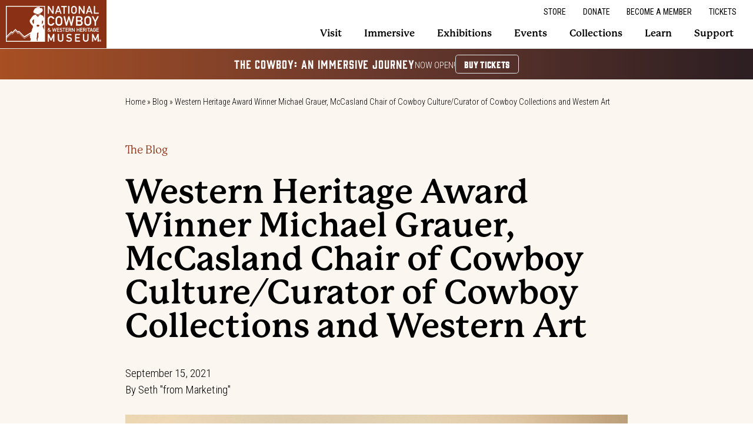

--- FILE ---
content_type: text/html; charset=UTF-8
request_url: https://nationalcowboymuseum.org/blog/whaawardwinnermichaelgrauer/
body_size: 23018
content:
<!doctype html>
<html lang="en-US">
  <head>
    <!-- Google tag (gtag.js) -->
    <script async src="https://www.googletagmanager.com/gtag/js?id=G-S10324V5P5"></script>
    <script>
      window.dataLayer = window.dataLayer || [];
      function gtag(){dataLayer.push(arguments);}
      gtag('js', new Date());

      gtag('config', 'G-S10324V5P5');
    </script>
    <meta charset="utf-8">
<script>
var gform;gform||(document.addEventListener("gform_main_scripts_loaded",function(){gform.scriptsLoaded=!0}),document.addEventListener("gform/theme/scripts_loaded",function(){gform.themeScriptsLoaded=!0}),window.addEventListener("DOMContentLoaded",function(){gform.domLoaded=!0}),gform={domLoaded:!1,scriptsLoaded:!1,themeScriptsLoaded:!1,isFormEditor:()=>"function"==typeof InitializeEditor,callIfLoaded:function(o){return!(!gform.domLoaded||!gform.scriptsLoaded||!gform.themeScriptsLoaded&&!gform.isFormEditor()||(gform.isFormEditor()&&console.warn("The use of gform.initializeOnLoaded() is deprecated in the form editor context and will be removed in Gravity Forms 3.1."),o(),0))},initializeOnLoaded:function(o){gform.callIfLoaded(o)||(document.addEventListener("gform_main_scripts_loaded",()=>{gform.scriptsLoaded=!0,gform.callIfLoaded(o)}),document.addEventListener("gform/theme/scripts_loaded",()=>{gform.themeScriptsLoaded=!0,gform.callIfLoaded(o)}),window.addEventListener("DOMContentLoaded",()=>{gform.domLoaded=!0,gform.callIfLoaded(o)}))},hooks:{action:{},filter:{}},addAction:function(o,r,e,t){gform.addHook("action",o,r,e,t)},addFilter:function(o,r,e,t){gform.addHook("filter",o,r,e,t)},doAction:function(o){gform.doHook("action",o,arguments)},applyFilters:function(o){return gform.doHook("filter",o,arguments)},removeAction:function(o,r){gform.removeHook("action",o,r)},removeFilter:function(o,r,e){gform.removeHook("filter",o,r,e)},addHook:function(o,r,e,t,n){null==gform.hooks[o][r]&&(gform.hooks[o][r]=[]);var d=gform.hooks[o][r];null==n&&(n=r+"_"+d.length),gform.hooks[o][r].push({tag:n,callable:e,priority:t=null==t?10:t})},doHook:function(r,o,e){var t;if(e=Array.prototype.slice.call(e,1),null!=gform.hooks[r][o]&&((o=gform.hooks[r][o]).sort(function(o,r){return o.priority-r.priority}),o.forEach(function(o){"function"!=typeof(t=o.callable)&&(t=window[t]),"action"==r?t.apply(null,e):e[0]=t.apply(null,e)})),"filter"==r)return e[0]},removeHook:function(o,r,t,n){var e;null!=gform.hooks[o][r]&&(e=(e=gform.hooks[o][r]).filter(function(o,r,e){return!!(null!=n&&n!=o.tag||null!=t&&t!=o.priority)}),gform.hooks[o][r]=e)}});
</script>

    <meta name="viewport" content="width=device-width, initial-scale=1">
    <meta name='robots' content='index, follow, max-image-preview:large, max-snippet:-1, max-video-preview:-1' />
	<style>img:is([sizes="auto" i], [sizes^="auto," i]) { contain-intrinsic-size: 3000px 1500px }</style>
	
	<!-- This site is optimized with the Yoast SEO plugin v25.5 - https://yoast.com/wordpress/plugins/seo/ -->
	<title>Western Heritage Award Winner Michael Grauer, McCasland Chair of Cowboy Culture/Curator of Cowboy Collections and Western Art - National Cowboy &amp; Western Heritage Museum</title>
	<link rel="canonical" href="https://nationalcowboymuseum.org/blog/whaawardwinnermichaelgrauer/" />
	<meta property="og:locale" content="en_US" />
	<meta property="og:type" content="article" />
	<meta property="og:title" content="Western Heritage Award Winner Michael Grauer, McCasland Chair of Cowboy Culture/Curator of Cowboy Collections and Western Art - National Cowboy &amp; Western Heritage Museum" />
	<meta property="og:url" content="https://nationalcowboymuseum.org/blog/whaawardwinnermichaelgrauer/" />
	<meta property="og:site_name" content="National Cowboy &amp; Western Heritage Museum" />
	<meta property="article:modified_time" content="2021-09-15T19:09:24+00:00" />
	<meta property="og:image" content="https://nationalcowboymuseum.org/wp-content/uploads/2021/09/IMG_8247-scaled.jpg" />
	<meta property="og:image:width" content="2048" />
	<meta property="og:image:height" content="1536" />
	<meta property="og:image:type" content="image/jpeg" />
	<meta name="twitter:card" content="summary_large_image" />
	<meta name="twitter:label1" content="Est. reading time" />
	<meta name="twitter:data1" content="3 minutes" />
	<script type="application/ld+json" class="yoast-schema-graph">{"@context":"https://schema.org","@graph":[{"@type":"WebPage","@id":"https://nationalcowboymuseum.org/blog/whaawardwinnermichaelgrauer/","url":"https://nationalcowboymuseum.org/blog/whaawardwinnermichaelgrauer/","name":"Western Heritage Award Winner Michael Grauer, McCasland Chair of Cowboy Culture/Curator of Cowboy Collections and Western Art - National Cowboy &amp; Western Heritage Museum","isPartOf":{"@id":"https://nationalcowboymuseum.org/#website"},"primaryImageOfPage":{"@id":"https://nationalcowboymuseum.org/blog/whaawardwinnermichaelgrauer/#primaryimage"},"image":{"@id":"https://nationalcowboymuseum.org/blog/whaawardwinnermichaelgrauer/#primaryimage"},"thumbnailUrl":"/wp-content/uploads/2021/09/IMG_8247-scaled.jpg","datePublished":"2021-09-15T18:54:28+00:00","dateModified":"2021-09-15T19:09:24+00:00","breadcrumb":{"@id":"https://nationalcowboymuseum.org/blog/whaawardwinnermichaelgrauer/#breadcrumb"},"inLanguage":"en-US","potentialAction":[{"@type":"ReadAction","target":["https://nationalcowboymuseum.org/blog/whaawardwinnermichaelgrauer/"]}]},{"@type":"ImageObject","inLanguage":"en-US","@id":"https://nationalcowboymuseum.org/blog/whaawardwinnermichaelgrauer/#primaryimage","url":"/wp-content/uploads/2021/09/IMG_8247-scaled.jpg","contentUrl":"/wp-content/uploads/2021/09/IMG_8247-scaled.jpg","width":2048,"height":1536},{"@type":"BreadcrumbList","@id":"https://nationalcowboymuseum.org/blog/whaawardwinnermichaelgrauer/#breadcrumb","itemListElement":[{"@type":"ListItem","position":1,"name":"Home","item":"https://nationalcowboymuseum.org/"},{"@type":"ListItem","position":2,"name":"Blog","item":"https://nationalcowboymuseum.org/blog/"},{"@type":"ListItem","position":3,"name":"Western Heritage Award Winner Michael Grauer, McCasland Chair of Cowboy Culture/Curator of Cowboy Collections and Western Art"}]},{"@type":"WebSite","@id":"https://nationalcowboymuseum.org/#website","url":"https://nationalcowboymuseum.org/","name":"National Cowboy &amp; Western Heritage Museum","description":"","potentialAction":[{"@type":"SearchAction","target":{"@type":"EntryPoint","urlTemplate":"https://nationalcowboymuseum.org/search/{search_term_string}"},"query-input":{"@type":"PropertyValueSpecification","valueRequired":true,"valueName":"search_term_string"}}],"inLanguage":"en-US"},{"@type":"Person","@id":"https://nationalcowboymuseum.org/#/schema/person/cb4fe52fbda8759e1b478e576439462d","name":"Seth \"from Marketing\"","image":{"@type":"ImageObject","inLanguage":"en-US","@id":"https://nationalcowboymuseum.org/#/schema/person/image/","url":"https://secure.gravatar.com/avatar/f2167d04717ec50e1b532e7ddf0da7076b43d4c4f504b798b20ed07b929c2f8b?s=96&d=mm&r=g","contentUrl":"https://secure.gravatar.com/avatar/f2167d04717ec50e1b532e7ddf0da7076b43d4c4f504b798b20ed07b929c2f8b?s=96&d=mm&r=g","caption":"Seth \"from Marketing\""},"description":"Chief Marketing Officer"}]}</script>
	<!-- / Yoast SEO plugin. -->


<link rel="stylesheet" href="/wp-content/plugins/events-calendar-pro/build/css/tribe-events-pro-mini-calendar-block.css?ver=7.6.3"><style id='global-styles-inline-css'>
:root{--wp--preset--aspect-ratio--square: 1;--wp--preset--aspect-ratio--4-3: 4/3;--wp--preset--aspect-ratio--3-4: 3/4;--wp--preset--aspect-ratio--3-2: 3/2;--wp--preset--aspect-ratio--2-3: 2/3;--wp--preset--aspect-ratio--16-9: 16/9;--wp--preset--aspect-ratio--9-16: 9/16;--wp--preset--color--black: #000000;--wp--preset--color--cyan-bluish-gray: #abb8c3;--wp--preset--color--white: #ffffff;--wp--preset--color--pale-pink: #f78da7;--wp--preset--color--vivid-red: #cf2e2e;--wp--preset--color--luminous-vivid-orange: #ff6900;--wp--preset--color--luminous-vivid-amber: #fcb900;--wp--preset--color--light-green-cyan: #7bdcb5;--wp--preset--color--vivid-green-cyan: #00d084;--wp--preset--color--pale-cyan-blue: #8ed1fc;--wp--preset--color--vivid-cyan-blue: #0693e3;--wp--preset--color--vivid-purple: #9b51e0;--wp--preset--color--primary: #525ddc;--wp--preset--gradient--vivid-cyan-blue-to-vivid-purple: linear-gradient(135deg,rgba(6,147,227,1) 0%,rgb(155,81,224) 100%);--wp--preset--gradient--light-green-cyan-to-vivid-green-cyan: linear-gradient(135deg,rgb(122,220,180) 0%,rgb(0,208,130) 100%);--wp--preset--gradient--luminous-vivid-amber-to-luminous-vivid-orange: linear-gradient(135deg,rgba(252,185,0,1) 0%,rgba(255,105,0,1) 100%);--wp--preset--gradient--luminous-vivid-orange-to-vivid-red: linear-gradient(135deg,rgba(255,105,0,1) 0%,rgb(207,46,46) 100%);--wp--preset--gradient--very-light-gray-to-cyan-bluish-gray: linear-gradient(135deg,rgb(238,238,238) 0%,rgb(169,184,195) 100%);--wp--preset--gradient--cool-to-warm-spectrum: linear-gradient(135deg,rgb(74,234,220) 0%,rgb(151,120,209) 20%,rgb(207,42,186) 40%,rgb(238,44,130) 60%,rgb(251,105,98) 80%,rgb(254,248,76) 100%);--wp--preset--gradient--blush-light-purple: linear-gradient(135deg,rgb(255,206,236) 0%,rgb(152,150,240) 100%);--wp--preset--gradient--blush-bordeaux: linear-gradient(135deg,rgb(254,205,165) 0%,rgb(254,45,45) 50%,rgb(107,0,62) 100%);--wp--preset--gradient--luminous-dusk: linear-gradient(135deg,rgb(255,203,112) 0%,rgb(199,81,192) 50%,rgb(65,88,208) 100%);--wp--preset--gradient--pale-ocean: linear-gradient(135deg,rgb(255,245,203) 0%,rgb(182,227,212) 50%,rgb(51,167,181) 100%);--wp--preset--gradient--electric-grass: linear-gradient(135deg,rgb(202,248,128) 0%,rgb(113,206,126) 100%);--wp--preset--gradient--midnight: linear-gradient(135deg,rgb(2,3,129) 0%,rgb(40,116,252) 100%);--wp--preset--font-size--small: 13px;--wp--preset--font-size--medium: 20px;--wp--preset--font-size--large: 36px;--wp--preset--font-size--x-large: 42px;--wp--preset--spacing--20: 0.44rem;--wp--preset--spacing--30: 0.67rem;--wp--preset--spacing--40: 1rem;--wp--preset--spacing--50: 1.5rem;--wp--preset--spacing--60: 2.25rem;--wp--preset--spacing--70: 3.38rem;--wp--preset--spacing--80: 5.06rem;--wp--preset--shadow--natural: 6px 6px 9px rgba(0, 0, 0, 0.2);--wp--preset--shadow--deep: 12px 12px 50px rgba(0, 0, 0, 0.4);--wp--preset--shadow--sharp: 6px 6px 0px rgba(0, 0, 0, 0.2);--wp--preset--shadow--outlined: 6px 6px 0px -3px rgba(255, 255, 255, 1), 6px 6px rgba(0, 0, 0, 1);--wp--preset--shadow--crisp: 6px 6px 0px rgba(0, 0, 0, 1);}:root { --wp--style--global--content-size: 1140px;--wp--style--global--wide-size: 1140px; }:where(body) { margin: 0; }.wp-site-blocks > .alignleft { float: left; margin-right: 2em; }.wp-site-blocks > .alignright { float: right; margin-left: 2em; }.wp-site-blocks > .aligncenter { justify-content: center; margin-left: auto; margin-right: auto; }:where(.is-layout-flex){gap: 0.5em;}:where(.is-layout-grid){gap: 0.5em;}.is-layout-flow > .alignleft{float: left;margin-inline-start: 0;margin-inline-end: 2em;}.is-layout-flow > .alignright{float: right;margin-inline-start: 2em;margin-inline-end: 0;}.is-layout-flow > .aligncenter{margin-left: auto !important;margin-right: auto !important;}.is-layout-constrained > .alignleft{float: left;margin-inline-start: 0;margin-inline-end: 2em;}.is-layout-constrained > .alignright{float: right;margin-inline-start: 2em;margin-inline-end: 0;}.is-layout-constrained > .aligncenter{margin-left: auto !important;margin-right: auto !important;}.is-layout-constrained > :where(:not(.alignleft):not(.alignright):not(.alignfull)){max-width: var(--wp--style--global--content-size);margin-left: auto !important;margin-right: auto !important;}.is-layout-constrained > .alignwide{max-width: var(--wp--style--global--wide-size);}body .is-layout-flex{display: flex;}.is-layout-flex{flex-wrap: wrap;align-items: center;}.is-layout-flex > :is(*, div){margin: 0;}body .is-layout-grid{display: grid;}.is-layout-grid > :is(*, div){margin: 0;}body{padding-top: 0px;padding-right: 0px;padding-bottom: 0px;padding-left: 0px;}a:where(:not(.wp-element-button)){text-decoration: underline;}:root :where(.wp-element-button, .wp-block-button__link){background-color: #32373c;border-width: 0;color: #fff;font-family: inherit;font-size: inherit;line-height: inherit;padding: calc(0.667em + 2px) calc(1.333em + 2px);text-decoration: none;}.has-black-color{color: var(--wp--preset--color--black) !important;}.has-cyan-bluish-gray-color{color: var(--wp--preset--color--cyan-bluish-gray) !important;}.has-white-color{color: var(--wp--preset--color--white) !important;}.has-pale-pink-color{color: var(--wp--preset--color--pale-pink) !important;}.has-vivid-red-color{color: var(--wp--preset--color--vivid-red) !important;}.has-luminous-vivid-orange-color{color: var(--wp--preset--color--luminous-vivid-orange) !important;}.has-luminous-vivid-amber-color{color: var(--wp--preset--color--luminous-vivid-amber) !important;}.has-light-green-cyan-color{color: var(--wp--preset--color--light-green-cyan) !important;}.has-vivid-green-cyan-color{color: var(--wp--preset--color--vivid-green-cyan) !important;}.has-pale-cyan-blue-color{color: var(--wp--preset--color--pale-cyan-blue) !important;}.has-vivid-cyan-blue-color{color: var(--wp--preset--color--vivid-cyan-blue) !important;}.has-vivid-purple-color{color: var(--wp--preset--color--vivid-purple) !important;}.has-primary-color{color: var(--wp--preset--color--primary) !important;}.has-black-background-color{background-color: var(--wp--preset--color--black) !important;}.has-cyan-bluish-gray-background-color{background-color: var(--wp--preset--color--cyan-bluish-gray) !important;}.has-white-background-color{background-color: var(--wp--preset--color--white) !important;}.has-pale-pink-background-color{background-color: var(--wp--preset--color--pale-pink) !important;}.has-vivid-red-background-color{background-color: var(--wp--preset--color--vivid-red) !important;}.has-luminous-vivid-orange-background-color{background-color: var(--wp--preset--color--luminous-vivid-orange) !important;}.has-luminous-vivid-amber-background-color{background-color: var(--wp--preset--color--luminous-vivid-amber) !important;}.has-light-green-cyan-background-color{background-color: var(--wp--preset--color--light-green-cyan) !important;}.has-vivid-green-cyan-background-color{background-color: var(--wp--preset--color--vivid-green-cyan) !important;}.has-pale-cyan-blue-background-color{background-color: var(--wp--preset--color--pale-cyan-blue) !important;}.has-vivid-cyan-blue-background-color{background-color: var(--wp--preset--color--vivid-cyan-blue) !important;}.has-vivid-purple-background-color{background-color: var(--wp--preset--color--vivid-purple) !important;}.has-primary-background-color{background-color: var(--wp--preset--color--primary) !important;}.has-black-border-color{border-color: var(--wp--preset--color--black) !important;}.has-cyan-bluish-gray-border-color{border-color: var(--wp--preset--color--cyan-bluish-gray) !important;}.has-white-border-color{border-color: var(--wp--preset--color--white) !important;}.has-pale-pink-border-color{border-color: var(--wp--preset--color--pale-pink) !important;}.has-vivid-red-border-color{border-color: var(--wp--preset--color--vivid-red) !important;}.has-luminous-vivid-orange-border-color{border-color: var(--wp--preset--color--luminous-vivid-orange) !important;}.has-luminous-vivid-amber-border-color{border-color: var(--wp--preset--color--luminous-vivid-amber) !important;}.has-light-green-cyan-border-color{border-color: var(--wp--preset--color--light-green-cyan) !important;}.has-vivid-green-cyan-border-color{border-color: var(--wp--preset--color--vivid-green-cyan) !important;}.has-pale-cyan-blue-border-color{border-color: var(--wp--preset--color--pale-cyan-blue) !important;}.has-vivid-cyan-blue-border-color{border-color: var(--wp--preset--color--vivid-cyan-blue) !important;}.has-vivid-purple-border-color{border-color: var(--wp--preset--color--vivid-purple) !important;}.has-primary-border-color{border-color: var(--wp--preset--color--primary) !important;}.has-vivid-cyan-blue-to-vivid-purple-gradient-background{background: var(--wp--preset--gradient--vivid-cyan-blue-to-vivid-purple) !important;}.has-light-green-cyan-to-vivid-green-cyan-gradient-background{background: var(--wp--preset--gradient--light-green-cyan-to-vivid-green-cyan) !important;}.has-luminous-vivid-amber-to-luminous-vivid-orange-gradient-background{background: var(--wp--preset--gradient--luminous-vivid-amber-to-luminous-vivid-orange) !important;}.has-luminous-vivid-orange-to-vivid-red-gradient-background{background: var(--wp--preset--gradient--luminous-vivid-orange-to-vivid-red) !important;}.has-very-light-gray-to-cyan-bluish-gray-gradient-background{background: var(--wp--preset--gradient--very-light-gray-to-cyan-bluish-gray) !important;}.has-cool-to-warm-spectrum-gradient-background{background: var(--wp--preset--gradient--cool-to-warm-spectrum) !important;}.has-blush-light-purple-gradient-background{background: var(--wp--preset--gradient--blush-light-purple) !important;}.has-blush-bordeaux-gradient-background{background: var(--wp--preset--gradient--blush-bordeaux) !important;}.has-luminous-dusk-gradient-background{background: var(--wp--preset--gradient--luminous-dusk) !important;}.has-pale-ocean-gradient-background{background: var(--wp--preset--gradient--pale-ocean) !important;}.has-electric-grass-gradient-background{background: var(--wp--preset--gradient--electric-grass) !important;}.has-midnight-gradient-background{background: var(--wp--preset--gradient--midnight) !important;}.has-small-font-size{font-size: var(--wp--preset--font-size--small) !important;}.has-medium-font-size{font-size: var(--wp--preset--font-size--medium) !important;}.has-large-font-size{font-size: var(--wp--preset--font-size--large) !important;}.has-x-large-font-size{font-size: var(--wp--preset--font-size--x-large) !important;}
:where(.wp-block-post-template.is-layout-flex){gap: 1.25em;}:where(.wp-block-post-template.is-layout-grid){gap: 1.25em;}
:where(.wp-block-columns.is-layout-flex){gap: 2em;}:where(.wp-block-columns.is-layout-grid){gap: 2em;}
:root :where(.wp-block-pullquote){font-size: 1.5em;line-height: 1.6;}
</style>
<link rel="stylesheet" href="/wp-content/plugins/searchwp/assets/css/frontend/search-forms.min.css?ver=4.5.1"><link rel="stylesheet" href="/wp-content/themes/ncmsage/public/css/app.434992.css"><!-- Google Tag Manager -->
<script>(function(w,d,s,l,i){w[l]=w[l]||[];w[l].push({'gtm.start':
new Date().getTime(),event:'gtm.js'});var f=d.getElementsByTagName(s)[0],
j=d.createElement(s),dl=l!='dataLayer'?'&l='+l:'';j.async=true;j.src=
'https://www.googletagmanager.com/gtm.js?id='+i+dl;f.parentNode.insertBefore(j,f);
})(window,document,'script','dataLayer','GTM-P5DW395P');</script>
<!-- End Google Tag Manager -->
<!-- Meta Pixel Code -->
<script>
!function(f,b,e,v,n,t,s)
{if(f.fbq)return;n=f.fbq=function(){n.callMethod?
n.callMethod.apply(n,arguments):n.queue.push(arguments)};
if(!f._fbq)f._fbq=n;n.push=n;n.loaded=!0;n.version='2.0';
n.queue=[];t=b.createElement(e);t.async=!0;
t.src=v;s=b.getElementsByTagName(e)[0];
s.parentNode.insertBefore(t,s)}(window, document,'script',
'https://connect.facebook.net/en_US/fbevents.js');
fbq('init', '1876475429764355');
fbq('init', '163645517684645');
fbq('init', '1795283630792612');
fbq('track', 'PageView');
</script>
<noscript><img height="1" width="1" style="display:none"
src="https://www.facebook.com/tr?id=1876475429764355&ev=PageView&noscript=1"
/></noscript>
<noscript><img height="1" width="1" style="display:none"
src="https://www.facebook.com/tr?id=163645517684645&ev=PageView&noscript=1"
/></noscript>
<noscript><img height="1" width="1" style="display:none"
  src="https://www.facebook.com/tr?id=1795283630792612&ev=PageView&noscript=1"
/></noscript>
<!-- End Meta Pixel Code -->
<!-- Google tag (gtag.js) -->
<script async src="https://www.googletagmanager.com/gtag/js?id=AW-17327136764"></script>
<script>
  window.dataLayer = window.dataLayer || [];
  function gtag(){dataLayer.push(arguments);}
  gtag('js', new Date());

  gtag('config', 'AW-17327136764');
</script>
<script>
document.addEventListener('unii:tracking:metapixel', (( data ) => {
if (fbq) {
fbq(data.detail.command, data.detail.sendTo, data.detail.target, data.detail.options, { eventID: data.detail.eventId });
}
}), false);
</script>
<script>
  (function(t,i,c,k,x){
    if (!t.txp){t.txp=[];t.tx=function(c){t.txp.push(c);}}
    x=i.createElement(c);x.id='tx';x.src='//widgets.tickxcore.com/js/'+(1*Date.now())+'/box-office.js';
    k=i.getElementsByTagName(c)[0];k.parentNode.insertBefore(x,k)
  })(window, document, 'script');
</script>
<script type="text/javascript">
    (function(c,l,a,r,i,t,y){
        c[a]=c[a]||function(){(c[a].q=c[a].q||[]).push(arguments)};
        t=l.createElement(r);t.async=1;t.src="https://www.clarity.ms/tag/"+i;
        y=l.getElementsByTagName(r)[0];y.parentNode.insertBefore(t,y);
    })(window, document, "clarity", "script", "ujzqgcvqfu");
</script><meta name="tec-api-version" content="v1"><meta name="tec-api-origin" content="https://nationalcowboymuseum.org"><link rel="alternate" href="https://nationalcowboymuseum.org/wp-json/tribe/events/v1/" />		<script>
			document.documentElement.className = document.documentElement.className.replace('no-js', 'js');
		</script>
				<style>
			.no-js img.lazyload {
				display: none;
			}

			figure.wp-block-image img.lazyloading {
				min-width: 150px;
			}

			.lazyload,
			.lazyloading {
				--smush-placeholder-width: 100px;
				--smush-placeholder-aspect-ratio: 1/1;
				width: var(--smush-placeholder-width) !important;
				aspect-ratio: var(--smush-placeholder-aspect-ratio) !important;
			}

						.lazyload, .lazyloading {
				opacity: 0;
			}

			.lazyloaded {
				opacity: 1;
				transition: opacity 400ms;
				transition-delay: 0ms;
			}

					</style>
		<link rel="icon" href="/wp-content/uploads/2019/05/cropped-Logo-150x150.jpg" sizes="32x32">
<link rel="icon" href="/wp-content/uploads/2019/05/cropped-Logo-300x300.jpg" sizes="192x192">
<link rel="apple-touch-icon" href="/wp-content/uploads/2019/05/cropped-Logo-300x300.jpg">
<meta name="msapplication-TileImage" content="/wp-content/uploads/2019/05/cropped-Logo-300x300.jpg">
		<style id="wp-custom-css">
			.post-type-archive-exhibition .main > div.alignfull > .w-full > .flex {
	width: 100%;
}

#post-43619 .wp-element-button, #post-43619 .wp-block-button__link {
	color: #fff;
	text-decoration: none !important;
	background-color: #53B7E8;
	border-color: #53B7E8;
}

.main .tribe-events-view {
	width: auto;
}

.newsletter-form .gform_required_legend {
	display: none;
}

.wp-block-image.aligncenter > img {
	margin-left: auto;
	margin-right: auto;
}

.wha-kick-off.wp-block-group {
	padding: 0;
}

.wha-kick-off .text-callout-wrapper {
	padding-top: 2rem;
}

.wha-kick-off .background-overlay {
	display: none;
}

.wha-kick-off .party-highlights {
	border: 1px solid #fff;
	margin-top: 1rem;
	padding: 1rem;
	padding-bottom: 0;
}

.wha-kick-off .party-highlights ul {
	text-align: left;
	font-size: 0.9rem;
}

.wha-kick-off .live-music img {
	max-height: 300px;
	margin-top: 1rem;
}

@media screen and (min-width: 1024px) {
	.wha-kick-off .live-music img {
		max-height: none;
	}
	
	.wha-kick-off .party-highlights .highlights {
	padding-left: 3rem;
	padding-right: 2rem;
}
}

.wha-kick-off .party-highlights ul li {
	margin-bottom: 0.5rem;
}

.related-events .event-listing.flex {
		display: block;
	}

@media screen and (min-width: 768px) {
	.related-events .event-listing.flex {
		display: flex;
	}
}

.newsletter-form .gform_wrapper.gravity-theme form .gform-body input[type=email].medium, .newsletter-form .gform_wrapper.gravity-theme form .gform_footer input[type=email].medium {
    --tw-border-opacity: 1;
    border-color: rgba(229, 229, 229, var(--tw-border-opacity));
    font-size: 1rem;
    padding: 1rem;
    width: 100%;
}

.home.page .upcoming-events .card-image, .home.page .upcoming-events .card-image>img,
.page-id-21501 #annual.upcoming-events .card-image,
.page-id-21501 #annual.upcoming-events .card-image>img {
	height: auto;
	object-fit: contain;
}

.goin-west-music-fest .alert-bar > div .alert-container {
	padding: 0.75rem 1rem;
}

.goin-west-music-fest .alert-bar > div .alert-container a {
	text-decoration: none;
	font-weight: bold;
	transition: all ease-in-out 500ms;
}

.goin-west-music-fest .alert-bar > div .alert-container a:hover {
	transform: scale(1.1)
}

.ticket-quantity .instruction {
	display: none;
}

.ticket-quantity span.gfield_required {
	display: none !important;
}

.ticket-desc .gfield_description {
	font-size: 1rem !important;
}

.ticket-desc .ginput_product_price_wrapper {
	font-weight: bold;
	text-transform: uppercase;
}

.ticket-desc .gfield_label {
	font-size: 1.2rem !important;
}

.ticket-quantity .gfield_label {
	font-size: 0.8rem !important;
	text-transform: uppercase;
}

#gform_191 .gform_footer .button {
	cursor: pointer;
	background: #000;
	color: #fff;
	transition-duration: 200ms;
	transition-property: all;
	transition-timing-function: linear;
	font-size: 1.1rem;
}

#gform_191 .gform_footer .button:hover {
	transform: scale(1.05);
}

@media (min-width: 1024px) {
	#gform_191 .gform_footer .button {
		width: auto;
	}
}

.wha header {
	z-index: 99;
}

.bg-wha-black {
	background-color: #000;
}

.bg-wha-black .text-white {
	color: #bfa96b;
}

.cta-mobile .button.border-black.bg-beige {
	color: #000;
}

.cta-mobile {
	margin: 1rem 0;
}

.cta.cta-multi .button {
	padding-left: 1rem;
	padding-right: 1rem;
	margin: 0;
	margin-top: 0.5rem;
}

@media (min-width: 1024px) {
	.cta.cta-multi .button {
		margin: 0;
	}
}

@media screen and (max-width: 1350px) {
	.cta.cta-multi .button {
		font-size: 0.65rem;
		padding-left: 0.5rem;
		padding-right: 0.5rem;
	}
}

.cta.cta-multi {
	gap: 10px;
}
@media screen and (max-width: 1024px) {
.cta.cta-multi .button+.button {
	margin-left: 0;
}
}

.sticky.sub-nav .cta.cta-multi .button+.button {
	margin-left: 0;
}

.award-date-header {
	display: none;
}

.virtual-exhibit-item blockquote {
	font-size: 1rem;
}

.rhs .gform_wrapper.gravity-theme {
	background-color: transparent;
}

.rhs header.banner .nav-primary>ul>li:hover ul.sub-menu {
	background-color: rgba(251,246,240,var(--tw-bg-opacity));
}
@media only screen and (min-width: 700px) {
.page-template-template-rhs.nomination-form {
        font-family: inherit;
        font-size: 1rem;
        line-height: inherit;
        padding-bottom: 5px
    }
}

.section-note img.aligncenter {
	margin: auto;
}

.type-exhibition .dates .button {
	margin-top: 1rem;
}

@media only screen and (max-width: 767px) {
	.home .hero .hero-text .button,
	.immersive-hero.hero .hero-text .button {
		display: block;
		margin-bottom: 1rem;
	}
	
	.home .hero {
		height: 100vh;
	}
	
	.immersive-hero.hero {
		min-height: 670px;
		height: 115vh;
	}
	
	.home .hero p {
		font-size: 0.9rem;
	}
	
	.home .hero h1,
	.immersive-hero.hero h1 {
		font-size: 2.5rem;
	}
}

	.home .hero .hero-text .button:last-child,
.immersive-hero.hero .hero-text .button:last-child {
		background: #fff;
		color: #8A3116;
	}

	.immersive-hero.hero .hero-text-wrapper {
		align-items: end;
	}
	
	.immersive-hero.hero .hero-text-wrapper .hero-text {
		margin-top: 0;
		padding-bottom: 1rem;
	}

.ticket-highlight > a {
	border: 1px solid #8A3116;
	color: #8A3116;
	font-weight: bold;
}

.ticket-highlight > a:hover {
	text-decoration: none !important;
}

@media (min-width: 768px) {
	.ticket-highlight > a {
	text-align: center;
	padding-left: 1rem;
		padding-right: 1rem;
}
	
		.immersive-hero.hero.h-tall {
		height: 110vh;
			min-height: 675px;
	}
	
		.immersive-hero.hero .hero-text-wrapper .hero-text {
		padding-bottom: 4rem;
	}
}

.explore-list .card-image {
	height: auto;
	aspect-ratio: 1 / 1;
}

@media (min-width: 1300px) {
		.immersive-hero.hero.h-tall {
		height: 80vh;
			min-height: 750px;
	}
	
}

@media (min-width: 1024px) and (max-height: 650px) {
		.immersive-hero.hero.h-tall {
		height: 130vh;
	}
	
}

.explore-list .card-image {
	height: auto;
	aspect-ratio: 1 / 1;
}

.custom-template-wrapper.rhs .sponsor-list .sponsor-logos-list li.text-xs {
	font-size: 1rem !important;
	font-weight: bold;
}

.custom-template-wrapper.rhs .sponsor-list .sponsor-logos-list li.text-sm {
	font-size: 1.2rem !important;
}

.custom-template-wrapper.rhs .sponsor-list .sponsor-logos-list li.text-xl {
	font-weight: bold;
}

.custom-template-wrapper.rhs .sponsor-list .sponsor-logos-list li.text-xs img {
	max-height: 100px;
	width: auto;
}

.custom-template-wrapper.rhs .sponsor-list .sponsor-logos-list li.text-sm img {
	max-height: 175px;
	width: auto;
}

.page-id-49838 .page-header .underline::before {
    content: '&';
}

.page-id-49838 .page-header .underline {
    text-decoration: none;
}

.experience-hero.hero .hero-text-wrapper {
	align-items: end;
}

.feature-list.experience {
	background-color: #000;
	padding-top: 2rem;
}

.immersive-side-by .section-text p.uppercase {
	text-transform: none;
	font-weight: bold;
}

.bg-black .bg-brown.section-text-wrapper {
	background-color: #000;
}

.hero-logo {
	max-width: 475px;
}

.the-cowboy-an-immersive-journey .global-alert-bar {
	display: none;
}

.heritage_awards .kiosk-single-year.award-text {
	font-weight: bold;
	margin-top: 1rem;
}

@media only screen and (min-width: 700px) {
    .heritage_awards .kiosk-single-year.award-text {
        display: block;
			font-weight: bold;
    }
}		</style>
		  </head>

  <body class="wp-singular blog-template-default single single-blog postid-34517 wp-embed-responsive wp-theme-ncmsage tribe-no-js page-template-sage-starter-theme whaawardwinnermichaelgrauer">
    <!-- Google Tag Manager (noscript) -->
<noscript><iframe data-src="https://www.googletagmanager.com/ns.html?id=GTM-P5DW395P"
height="0" width="0" style="display:none;visibility:hidden" src="[data-uri]" class="lazyload" data-load-mode="1"></iframe></noscript>
<!-- End Google Tag Manager (noscript) -->    
    <div id="app">
      <a class="sr-only focus:not-sr-only" href="#main">
  Skip to content
</a>

<header class="banner text-black justify-between lg:pr-6 border-b border-solid border-gray-200 bg-white relative">
  <a class="brand text-black p-2" href="https://nationalcowboymuseum.org/">
    <img data-src="/wp-content/uploads/2022/10/cowboy_logo_horizontal.png" alt="National Cowboy &amp; Western Heritage Museum" src="[data-uri]" class="lazyload" style="--smush-placeholder-width: 526px; --smush-placeholder-aspect-ratio: 526/200;" />
  </a>
  <div class="z-50 nav-toggle absolute right-6 lg:hidden top-1/2 -mt-3">
    <a class="header-toggler" href="#"><i class="fa fa-bars text-xl"></i><span class="sr-only">Menu</span></a>
  </div>
  <div id="header-navigation" class="hidden absolute w-full z-40 transition-all ease-in-out duration-500 right-0 left-0 navigation lg:flex lg:relative lg:right-auto lg:top-auto flex-col items-end">
          <nav class="nav-sub order-2 lg:order-1 flex items-end mt-2 mb-1" aria-label="Live the Code">
        <ul id="menu-live-the-code" class="nav"><li class="menu-item menu-store"><a target="_blank" rel="noopener" href="https://persimmonhillstore.com">Store</a></li>
<li class="menu-item menu-donate"><a href="https://nationalcowboymuseum.org/support/donate/">Donate</a></li>
<li class="menu-item menu-become-a-member"><a href="https://nationalcowboymuseum.org/support/memberships/">Become a Member</a></li>
<li class="menu-item menu-tickets"><a href="https://nationalcowboymuseum.org/tickets">Tickets</a></li>
</ul>
      </nav>
              <nav class="nav-primary order-1 lg:order-2 flex items-center" aria-label="Main Menu">
        <ul id="menu-main-menu" class="nav"><li class="menu-item menu-item-has-children menu-visit"><a href="https://nationalcowboymuseum.org/plan-your-visit/">Visit</a>
<ul class="sub-menu">
	<li class="menu-item menu-plan-your-visit"><a href="https://nationalcowboymuseum.org/plan-your-visit/">Plan Your Visit</a></li>
	<li class="menu-item menu-memberships"><a href="https://nationalcowboymuseum.org/support/memberships/">Memberships</a></li>
	<li class="menu-item menu-guided-tours"><a href="https://nationalcowboymuseum.org/plan-your-visit/tours/">Guided Tours</a></li>
</ul>
</li>
<li class="menu-item menu-immersive"><a href="https://nationalcowboymuseum.org/the-cowboy-an-immersive-journey/">Immersive</a></li>
<li class="menu-item menu-exhibitions"><a href="/exhibitions/">Exhibitions</a></li>
<li class="menu-item menu-item-has-children menu-events"><a href="https://nationalcowboymuseum.org/events/">Events</a>
<ul class="sub-menu">
	<li class="menu-item menu-events-calendar"><a href="/calendar/">Events Calendar</a></li>
	<li class="menu-item menu-kids-family"><a href="/calendar/category/kids/">Kids &#038; Family</a></li>
	<li class="menu-item menu-corporate-private-events"><a href="https://nationalcowboymuseum.org/facility-rentals-okc/">Corporate &#038; Private Events</a></li>
	<li class="menu-item menu-western-heritage-awards"><a href="https://nationalcowboymuseum.org/western-heritage-awards/">Western Heritage Awards</a></li>
	<li class="menu-item menu-chuck-wagon-festival"><a href="https://nationalcowboymuseum.org/annual-chuck-wagon-festival/">Chuck Wagon Festival</a></li>
	<li class="menu-item menu-prix-de-west"><a href="https://pdw.nationalcowboymuseum.org">Prix de West</a></li>
	<li class="menu-item menu-national-day-of-the-cowboy"><a href="https://nationalcowboymuseum.org/national-day-of-the-cowboy/">National Day of the Cowboy</a></li>
	<li class="menu-item menu-traditional-cowboy-arts-association-exhibition-sale"><a href="https://nationalcowboymuseum.org/traditional-cowboy-arts-exhibition-sale/">Traditional Cowboy Arts Association Exhibition &amp; Sale</a></li>
	<li class="menu-item menu-hallowest"><a href="https://nationalcowboymuseum.org/event/hallowest-3/">HalloWest</a></li>
	<li class="menu-item menu-annie-oakley-society-luncheon"><a href="https://nationalcowboymuseum.org/annie-oakley-society/luncheon/">Annie Oakley Society Luncheon</a></li>
	<li class="menu-item menu-small-works-great-wonders"><a href="https://nationalcowboymuseum.org/small-works-great-wonders/">Small Works, Great Wonders</a></li>
	<li class="menu-item menu-national-rodeo-hall-of-fame-weekend"><a href="https://nationalcowboymuseum.org/national-rodeo-hall-of-fame/">National Rodeo Hall of Fame Weekend</a></li>
	<li class="menu-item menu-deck-the-hall"><a href="https://nationalcowboymuseum.org/event/deck-the-hall-featuring-red-steagall-and-the-boys-in-the-bunkhouse/">Deck the Hall</a></li>
</ul>
</li>
<li class="menu-item menu-item-has-children menu-collections"><a href="https://nationalcowboymuseum.org/collections/">Collections</a>
<ul class="sub-menu">
	<li class="menu-item menu-heart-and-soul"><a href="https://nationalcowboymuseum.org/collections/heart-and-soul/">Heart and Soul</a></li>
	<li class="menu-item menu-galleries"><a href="/collections/galleries/">Galleries</a></li>
	<li class="menu-item menu-silberman-native-american-collection"><a href="https://images.nationalcowboymuseum.org/collections-a-z/silberman-native-american-collection">Silberman Native American Collection</a></li>
	<li class="menu-item menu-dickinson-research-center"><a href="/drc/">Dickinson Research Center</a></li>
	<li class="menu-item menu-awards-halls-of-fame"><a href="/collections/awards/">Awards &#038; Halls of Fame</a></li>
</ul>
</li>
<li class="menu-item menu-item-has-children menu-learn"><a href="#">Learn</a>
<ul class="sub-menu">
	<li class="menu-item menu-kids-families"><a href="https://nationalcowboymuseum.org/learn/family-events-activities/">Kids &#038; Families</a></li>
	<li class="menu-item menu-teacher-schools"><a href="https://nationalcowboymuseum.org/learn/teachers-schools/">Teacher &#038; Schools</a></li>
	<li class="menu-item menu-teacher-resources"><a href="https://nationalcowboymuseum.org/learn/teacher-resources/">Teacher Resources</a></li>
</ul>
</li>
<li class="menu-item menu-item-has-children menu-support"><a href="https://nationalcowboymuseum.org/support/">Support</a>
<ul class="sub-menu">
	<li class="menu-item menu-capital-campaign"><a href="https://nationalcowboymuseum.org/live-the-code/">Capital Campaign</a></li>
	<li class="menu-item menu-memberships"><a href="https://nationalcowboymuseum.org/support/memberships/">Memberships</a></li>
	<li class="menu-item menu-annie-oakley-society"><a href="https://nationalcowboymuseum.org/annie-oakley-society/">Annie Oakley Society</a></li>
	<li class="menu-item menu-prix-de-west-society"><a href="https://nationalcowboymuseum.org/pdw-society/">Prix de West Society</a></li>
	<li class="menu-item menu-rodeo-memberships"><a href="https://nationalcowboymuseum.org/rodeo-memberships/">Rodeo Memberships</a></li>
	<li class="menu-item menu-volunteer-at-the-cowboy"><a href="https://nationalcowboymuseum.org/support/volunteer/">Volunteer at The Cowboy</a></li>
</ul>
</li>
</ul>
      </nav>
      </div>
</header>
    <div class="alert-bar global-alert-bar alignfull">
    <div class="text-white bg-immersive text-center">
    <div class="p-2 pb-4 lg:pb-2 container icon-alert flex flex-col lg:flex-row justify-center items-center gap-1 lg:gap-x-6 lg:gap-y-0 alert-container">
                <div class="icon"><h4 class="font-base">The Cowboy: An Immersive Journey</h4></div>
            <div class="alert-content">
        <p>NOW OPEN!</p>
      </div>
      <div class="alert-action"><a class="button button-xs" href="/immersive/">Buy Tickets</a></div>
    </div>
  </div>
  </div>
  <div class="content-wrapper">
    <main id="main" class="main">
                           <article class="post-34517 blog type-blog status-publish has-post-thumbnail hentry blogcategory-western-heritage-awards">
  <header class="px-6 lg:px-0 alignfull pt-12 pb-6 bg-beige mb-6">
    <div class="container">
              <div class="breadcrumbs text-xs -mt-6 mb-12">
  <span><span><a href="https://nationalcowboymuseum.org/">Home</a></span> » <span><a href="https://nationalcowboymuseum.org/blog/">Blog</a></span> » <span class="breadcrumb_last" aria-current="page">Western Heritage Award Winner Michael Grauer, McCasland Chair of Cowboy Culture/Curator of Cowboy Collections and Western Art</span></span></div>
            <div class="font-serif mb-6 text-clay"><a href="/blog/">The Blog</a></div>
            <h1 class="entry-title">
        Western Heritage Award Winner Michael Grauer, McCasland Chair of Cowboy Culture/Curator of Cowboy Collections and Western Art
      </h1>
              <time class="updated" datetime="2021-09-15T18:54:28+00:00">
  September 15, 2021
</time>

<p class="byline author vcard">
  <span>By</span>
  Seth &quot;from Marketing&quot;
</p>
          </div>
  </header>

      <div class="featured-image mb-6 -mt-12">
      <img width="2048" height="1536" data-src="/wp-content/uploads/2021/09/IMG_8247-scaled.jpg" class="attachment-post-thumbnail size-post-thumbnail wp-post-image lazyload" alt="" decoding="async" data-srcset="/wp-content/uploads/2021/09/IMG_8247-scaled.jpg 2048w, /wp-content/uploads/2021/09/IMG_8247-300x225.jpg 300w, /wp-content/uploads/2021/09/IMG_8247-1024x768.jpg 1024w, /wp-content/uploads/2021/09/IMG_8247-768x576.jpg 768w, /wp-content/uploads/2021/09/IMG_8247-1536x1152.jpg 1536w, /wp-content/uploads/2021/09/IMG_8247-500x375.jpg 500w, /wp-content/uploads/2021/09/IMG_8247-933x700.jpg 933w" data-sizes="(max-width: 2048px) 100vw, 2048px" src="[data-uri]" style="--smush-placeholder-width: 2048px; --smush-placeholder-aspect-ratio: 2048/1536;">
    </div>
    <div class="entry-content mb-12">
    <p><p>This is the 60th year of the Western Heritage Awards which celebrates men and women creating literature, film, music and television that contribute to Western culture and heritage.</p>
<p>This year, one of the Museum’s own is being honored for his book, &#8220;Making a Hand: The Art of H.D. Bugbee,&#8221; during the first annual award luncheon, at 11:30 a.m., Sept. 17. You guessed it! It&#8217;s Michael Grauer, McCasland Chair of Cowboy Culture/Curator of Cowboy Collections and Western Art.</p><p>Michael Grauer, McCasland Chair of Cowboy Culture/Curator of Cowboy Collections and Western Art, has worked as a curator for 40 years and has written three books and is a contributor to several other publications about the art of the American West. He estimates a total of 65 publications bear his byline.</p><div class='old-image'><img decoding="async" width="852" height="822" data-src="/wp-content/uploads/2021/05/2021-Fall-Brown-Bag-Sept-2-1.jpg" class="attachment-large size-large lazyload" alt="" data-srcset="/wp-content/uploads/2021/05/2021-Fall-Brown-Bag-Sept-2-1.jpg 852w, /wp-content/uploads/2021/05/2021-Fall-Brown-Bag-Sept-2-1-300x289.jpg 300w, /wp-content/uploads/2021/05/2021-Fall-Brown-Bag-Sept-2-1-768x741.jpg 768w, /wp-content/uploads/2021/05/2021-Fall-Brown-Bag-Sept-2-1-500x482.jpg 500w, /wp-content/uploads/2021/05/2021-Fall-Brown-Bag-Sept-2-1-726x700.jpg 726w" data-sizes="(max-width: 852px) 100vw, 852px" src="[data-uri]" style="--smush-placeholder-width: 852px; --smush-placeholder-aspect-ratio: 852/822;" /></div><p>The subject of the book, H. D. Bugbee, was the first curator of art at the Panhandle-Plains Historical Museum, a museum where Michael Grauer, McCasland Chair of Cowboy Culture/Curator of Cowboy Collections and Western Art, worked as a curator of art and Western heritage for 31 years.</p>
<p>Michael Grauer, McCasland Chair of Cowboy Culture/Curator of Cowboy Collections and Western Art, and H. D. Bugbee’s widow were close friends until her death in 2003. Together they worked on cataloging the objects in the Bugbee Ranch House.</p>
<p>“We worked together to bring and reconstruct his studio at Panhandle-Plains in 1989. I owe this book to him and to her.”</p><div class='old-image'><img decoding="async" width="1024" height="768" data-src="/wp-content/uploads/2021/09/IMG_8248-1024x768.jpg" class="attachment-large size-large lazyload" alt="" data-srcset="/wp-content/uploads/2021/09/IMG_8248-1024x768.jpg 1024w, /wp-content/uploads/2021/09/IMG_8248-300x225.jpg 300w, /wp-content/uploads/2021/09/IMG_8248-768x576.jpg 768w, /wp-content/uploads/2021/09/IMG_8248-1536x1152.jpg 1536w, /wp-content/uploads/2021/09/IMG_8248-scaled.jpg 2048w, /wp-content/uploads/2021/09/IMG_8248-500x375.jpg 500w, /wp-content/uploads/2021/09/IMG_8248-933x700.jpg 933w" data-sizes="(max-width: 1024px) 100vw, 1024px" src="[data-uri]" style="--smush-placeholder-width: 1024px; --smush-placeholder-aspect-ratio: 1024/768;" /></div><p>In addition to the prestigious title of &#8220;Western Heritage Award Winner,&#8221; Michael Grauer, McCasland Chair of Cowboy Culture/Curator of Cowboy Collections and Western Art, will receive a <em>Wrangler. </em>It&#8217;s an impressive bronze sculpture of a cowboy on horseback created by Oklahoma artist Harold T. Holden, a 2017 Hall of Great Westerners inductee.</p><div class='old-image'><img decoding="async" width="1024" height="746" data-src="/wp-content/uploads/2021/09/wrangler-1024x746.jpg" class="attachment-large size-large lazyload" alt="" data-srcset="/wp-content/uploads/2021/09/wrangler-1024x746.jpg 1024w, /wp-content/uploads/2021/09/wrangler-300x218.jpg 300w, /wp-content/uploads/2021/09/wrangler-768x559.jpg 768w, /wp-content/uploads/2021/09/wrangler-500x364.jpg 500w, /wp-content/uploads/2021/09/wrangler-961x700.jpg 961w, /wp-content/uploads/2021/09/wrangler.jpg 1284w" data-sizes="(max-width: 1024px) 100vw, 1024px" src="[data-uri]" style="--smush-placeholder-width: 1024px; --smush-placeholder-aspect-ratio: 1024/746;" /></div><p></p>
<h3>Get Your Copy</h3>
<p>You can get your hands on &#8220;Making a Hand: The Art of H. D. Bugbee&#8221; by Michael Grauer, McCasland Chair of Cowboy Culture/Curator of Cowboy Collections and Western Art, from our Museum Store.</p>
<h3><strong><a href="https://store.nationalcowboymuseum.org/products/making-a-hand-the-art-of-h-d-bugbee-american-wests-sponsored-by-west-texas-a-m-university?_pos=2&amp;_sid=ea878e7f5&amp;_ss=r">BUY IT NOW</a></strong></h3>
<p></p><p></p>
<h3><b>Western Heritage Awards Panel Discussion<br />
OPEN TO THE PUBLIC</b></h3>
<p>The Museum will host a panel discussion and workshop on Saturday, September 18, both of which are open to the public and free to Museum members or with Museum admission. The panel discussion will begin at 11 a.m. in front of the famed <em style="font-size: 16px;">End of the Trail </em><span style="font-size: 16px;">sculpture and will offer visitors a chance to interact with Robert Duvall, <span style="font-weight: 400;">Barry Corbin, Bruce Boxleitner and Patrick Wayne.</span></span></p>
<p>The workshop will take place from 12:30-1:30 p.m. and will feature members of the Chickasaw Nation discussing the differences in producing a feature film verses a documentary. This workshop will show clips from two films, <em>Montford: The Chickasaw Rancher</em> and <em>Montford Johnson: An Original Brand.</em> Montford T. Johnson is a 2020 Hall of Great Westerners inductee.</p>
<p>The 60<sup>th</sup> Annual Western Heritage Awards supporting sponsors are Arvest Bank, The Chickasaw Nation, Cresap Family Foundation, Wrangler and Mr. and Mrs. Lenny Sadler. Promoting sponsors are Hall Capital, Fred Jones Family Foundation and Greg and Bekki Kowalski.</p></p>
  </div>
  <footer>
          <div class="my-12 py-12 border-t">
        <h2>Read On!</h2>
        <div class="md:flex -mx-6">
                      <div class="mini-card mx-6 flex mb-6">
  <a class="flex items-center p-6 shadow-hover border" href="https://nationalcowboymuseum.org/blog/bedtime-buckaroos-j-is-for-jackalope/">
    <div class="image w-1/4">
      <img width="300" height="167" data-src="/wp-content/uploads/2021/09/j4-300x167.png" class="attachment-medium size-medium wp-post-image lazyload" alt="" decoding="async" data-srcset="/wp-content/uploads/2021/09/j4-300x167.png 300w, /wp-content/uploads/2021/09/j4-1024x571.png 1024w, /wp-content/uploads/2021/09/j4-768x428.png 768w, /wp-content/uploads/2021/09/j4-500x279.png 500w, /wp-content/uploads/2021/09/j4-1000x558.png 1000w, /wp-content/uploads/2021/09/j4.png 1524w" data-sizes="(max-width: 300px) 100vw, 300px" src="[data-uri]" style="--smush-placeholder-width: 300px; --smush-placeholder-aspect-ratio: 300/167;">
    </div>
    <div class="post-details flex-1 px-2 leading-snug">
      <h4 class="text-base m-0">Bedtime Buckaroos: &#8220;J is for Jackalope&#8221;</h4>
      <p class="text-sm m-0">September 13, 2021</p>
    </div>
  </a>
</div>

                      <div class="mini-card mx-6 flex mb-6">
  <a class="flex items-center p-6 shadow-hover border" href="https://nationalcowboymuseum.org/blog/34522/">
    <div class="image w-1/4">
      <img width="300" height="237" data-src="/wp-content/uploads/2021/09/clint-300x237.png" class="attachment-medium size-medium wp-post-image lazyload" alt="" decoding="async" data-srcset="/wp-content/uploads/2021/09/clint-300x237.png 300w, /wp-content/uploads/2021/09/clint-1024x808.png 1024w, /wp-content/uploads/2021/09/clint-768x606.png 768w, /wp-content/uploads/2021/09/clint-500x395.png 500w, /wp-content/uploads/2021/09/clint-887x700.png 887w, /wp-content/uploads/2021/09/clint.png 1290w" data-sizes="(max-width: 300px) 100vw, 300px" src="[data-uri]" style="--smush-placeholder-width: 300px; --smush-placeholder-aspect-ratio: 300/237;">
    </div>
    <div class="post-details flex-1 px-2 leading-snug">
      <h4 class="text-base m-0">Western Heritage Awards &#8211; A Look Back</h4>
      <p class="text-sm m-0">September 15, 2021</p>
    </div>
  </a>
</div>

                  </div>
      </div>
      </footer>
</article>
<div class="post-category-list sidebar border-t">
  <div class="pt-6">
    <h5>Categories</h5>
<ul>
      <li class="tag"><a href="/blog-category/hashtaghowthewestwas1/">#HashtagHowTheWestWas1</a></li>
      <li class="tag"><a href="/blog-category/annie-oakley-society/">Annie Oakley Society</a></li>
      <li class="tag"><a href="/blog-category/bedtime-buckaroos/">Bedtime Buckaroos</a></li>
      <li class="tag"><a href="/blog-category/community/">Community</a></li>
      <li class="tag"><a href="/blog-category/dickinson-research-center/">Dickinson Research Center</a></li>
      <li class="tag"><a href="/blog-category/eats-meets-west/">Eats Meets West</a></li>
      <li class="tag"><a href="/blog-category/event-services/">Event Services</a></li>
      <li class="tag"><a href="/blog-category/exhibitions/">Exhibitions</a></li>
      <li class="tag"><a href="/blog-category/heritage-highlights/">Heritage Highlights</a></li>
      <li class="tag"><a href="/blog-category/into-the-archives/">Into the Archives</a></li>
      <li class="tag"><a href="/blog-category/out-of-the-vault/">Out of the Vault</a></li>
      <li class="tag"><a href="/blog-category/postcards-from-the-rodeo-trail/">Postcards from the Rodeo Trail</a></li>
      <li class="tag"><a href="/blog-category/prix-de-west/">Prix de West</a></li>
      <li class="tag"><a href="/blog-category/rodeo-road-trip/">Rodeo Road Trip</a></li>
      <li class="tag"><a href="/blog-category/this-week-in-the-west/">This Week in the West</a></li>
      <li class="tag"><a href="/blog-category/virtual-exhibitions/">Virtual Exhibitions</a></li>
      <li class="tag"><a href="/blog-category/voices/">Voices from the West</a></li>
      <li class="tag"><a href="/blog-category/western-heritage-awards/">Western Heritage Awards</a></li>
      <li class="tag"><a href="/blog-category/western-heritage-fund/">Western Heritage Fund</a></li>
      <li class="tag"><a href="/blog-category/women-of-the-west/">Women of the West</a></li>
  </ul>
  </div>
</div>

                </main>

      </div>
<section class="newsletter border-t-gray-200 border-t p-6 py-12 text-center flex flex-col justify-center items-center">
  <h2 class="font-bold">Stay Connected</h2>
  <p>Sign up for our e-newsletter</p>
  <div class="newsletter-form py-4 w-full lg:w-1/2">
    <div class="md:shadow-xl">
      
                <div class='gf_browser_chrome gform_wrapper gravity-theme gform-theme--no-framework' data-form-theme='gravity-theme' data-form-index='0' id='gform_wrapper_1' ><div id='gf_1' class='gform_anchor' tabindex='-1'></div>
                        <div class='gform_heading'>
							<p class='gform_required_legend'>&quot;<span class="gfield_required gfield_required_asterisk">*</span>&quot; indicates required fields</p>
                        </div><form method='post' enctype='multipart/form-data' target='gform_ajax_frame_1' id='gform_1'  action='/blog/whaawardwinnermichaelgrauer/#gf_1' data-formid='1' novalidate>
                        <div class='gform-body gform_body'><div id='gform_fields_1' class='gform_fields top_label form_sublabel_below description_below validation_below'><div id="field_1_5" class="gfield gfield--type-honeypot gform_validation_container field_sublabel_below gfield--has-description field_description_below field_validation_below gfield_visibility_visible"  ><label class='gfield_label gform-field-label' for='input_1_5'>X/Twitter</label><div class='ginput_container'><input name='input_5' id='input_1_5' type='text' value='' autocomplete='new-password'/></div><div class='gfield_description' id='gfield_description_1_5'>This field is for validation purposes and should be left unchanged.</div></div><div id="field_1_4" class="gfield gfield--type-email gfield_contains_required field_sublabel_below gfield--no-description field_description_below hidden_label field_validation_below gfield_visibility_visible"  ><label class='gfield_label gform-field-label' for='input_1_4'>Newsletter signup<span class="gfield_required"><span class="gfield_required gfield_required_asterisk">*</span></span></label><div class='ginput_container ginput_container_email'>
                            <input name='input_4' id='input_1_4' type='email' value='' class='medium' tabindex='49'  placeholder='Your E-mail' aria-required="true" aria-invalid="false"  />
                        </div></div></div></div>
        <div class='gform-footer gform_footer top_label'> <input type='submit' id='gform_submit_button_1' class='gform_button button' onclick='gform.submission.handleButtonClick(this);' data-submission-type='submit' value='Sign Up' tabindex='50' /> <input type='hidden' name='gform_ajax' value='form_id=1&amp;title=&amp;description=&amp;tabindex=49&amp;theme=gravity-theme&amp;styles=[]&amp;hash=193fdf673919553fb789dcb77225363a' />
            <input type='hidden' class='gform_hidden' name='gform_submission_method' data-js='gform_submission_method_1' value='iframe' />
            <input type='hidden' class='gform_hidden' name='gform_theme' data-js='gform_theme_1' id='gform_theme_1' value='gravity-theme' />
            <input type='hidden' class='gform_hidden' name='gform_style_settings' data-js='gform_style_settings_1' id='gform_style_settings_1' value='[]' />
            <input type='hidden' class='gform_hidden' name='is_submit_1' value='1' />
            <input type='hidden' class='gform_hidden' name='gform_submit' value='1' />
            
            <input type='hidden' class='gform_hidden' name='gform_unique_id' value='' />
            <input type='hidden' class='gform_hidden' name='state_1' value='WyJbXSIsImZlMGUzNWUzYmRlNDhiOTdjYzViNjUzYzRhYzUwNWI0Il0=' />
            <input type='hidden' autocomplete='off' class='gform_hidden' name='gform_target_page_number_1' id='gform_target_page_number_1' value='0' />
            <input type='hidden' autocomplete='off' class='gform_hidden' name='gform_source_page_number_1' id='gform_source_page_number_1' value='1' />
            <input type='hidden' name='gform_field_values' value='' />
            
        </div>
                        </form>
                        </div>
		                <iframe style='display:none;width:0px;height:0px;' src='about:blank' name='gform_ajax_frame_1' id='gform_ajax_frame_1' title='This iframe contains the logic required to handle Ajax powered Gravity Forms.'></iframe>
		                <script>
gform.initializeOnLoaded( function() {gformInitSpinner( 1, 'https://nationalcowboymuseum.org/wp-content/plugins/gravityforms/images/spinner.svg', true );jQuery('#gform_ajax_frame_1').on('load',function(){var contents = jQuery(this).contents().find('*').html();var is_postback = contents.indexOf('GF_AJAX_POSTBACK') >= 0;if(!is_postback){return;}var form_content = jQuery(this).contents().find('#gform_wrapper_1');var is_confirmation = jQuery(this).contents().find('#gform_confirmation_wrapper_1').length > 0;var is_redirect = contents.indexOf('gformRedirect(){') >= 0;var is_form = form_content.length > 0 && ! is_redirect && ! is_confirmation;var mt = parseInt(jQuery('html').css('margin-top'), 10) + parseInt(jQuery('body').css('margin-top'), 10) + 100;if(is_form){jQuery('#gform_wrapper_1').html(form_content.html());if(form_content.hasClass('gform_validation_error')){jQuery('#gform_wrapper_1').addClass('gform_validation_error');} else {jQuery('#gform_wrapper_1').removeClass('gform_validation_error');}setTimeout( function() { /* delay the scroll by 50 milliseconds to fix a bug in chrome */ jQuery(document).scrollTop(jQuery('#gform_wrapper_1').offset().top - mt); }, 50 );if(window['gformInitDatepicker']) {gformInitDatepicker();}if(window['gformInitPriceFields']) {gformInitPriceFields();}var current_page = jQuery('#gform_source_page_number_1').val();gformInitSpinner( 1, 'https://nationalcowboymuseum.org/wp-content/plugins/gravityforms/images/spinner.svg', true );jQuery(document).trigger('gform_page_loaded', [1, current_page]);window['gf_submitting_1'] = false;}else if(!is_redirect){var confirmation_content = jQuery(this).contents().find('.GF_AJAX_POSTBACK').html();if(!confirmation_content){confirmation_content = contents;}jQuery('#gform_wrapper_1').replaceWith(confirmation_content);jQuery(document).scrollTop(jQuery('#gf_1').offset().top - mt);jQuery(document).trigger('gform_confirmation_loaded', [1]);window['gf_submitting_1'] = false;wp.a11y.speak(jQuery('#gform_confirmation_message_1').text());}else{jQuery('#gform_1').append(contents);if(window['gformRedirect']) {gformRedirect();}}jQuery(document).trigger("gform_pre_post_render", [{ formId: "1", currentPage: "current_page", abort: function() { this.preventDefault(); } }]);        if (event && event.defaultPrevented) {                return;        }        const gformWrapperDiv = document.getElementById( "gform_wrapper_1" );        if ( gformWrapperDiv ) {            const visibilitySpan = document.createElement( "span" );            visibilitySpan.id = "gform_visibility_test_1";            gformWrapperDiv.insertAdjacentElement( "afterend", visibilitySpan );        }        const visibilityTestDiv = document.getElementById( "gform_visibility_test_1" );        let postRenderFired = false;        function triggerPostRender() {            if ( postRenderFired ) {                return;            }            postRenderFired = true;            gform.core.triggerPostRenderEvents( 1, current_page );            if ( visibilityTestDiv ) {                visibilityTestDiv.parentNode.removeChild( visibilityTestDiv );            }        }        function debounce( func, wait, immediate ) {            var timeout;            return function() {                var context = this, args = arguments;                var later = function() {                    timeout = null;                    if ( !immediate ) func.apply( context, args );                };                var callNow = immediate && !timeout;                clearTimeout( timeout );                timeout = setTimeout( later, wait );                if ( callNow ) func.apply( context, args );            };        }        const debouncedTriggerPostRender = debounce( function() {            triggerPostRender();        }, 200 );        if ( visibilityTestDiv && visibilityTestDiv.offsetParent === null ) {            const observer = new MutationObserver( ( mutations ) => {                mutations.forEach( ( mutation ) => {                    if ( mutation.type === 'attributes' && visibilityTestDiv.offsetParent !== null ) {                        debouncedTriggerPostRender();                        observer.disconnect();                    }                });            });            observer.observe( document.body, {                attributes: true,                childList: false,                subtree: true,                attributeFilter: [ 'style', 'class' ],            });        } else {            triggerPostRender();        }    } );} );
</script>
    </div>
  </div>
</section>
<footer class="main-footer content-info bg-brown text-white lg:flex text-xs">
  <div class="p-12 lg:w-1/4 flex lg:block footer-logo-block justify-end items-center">
    <a class="block w-20" href="https://nationalcowboymuseum.org/">
      <img data-src="/wp-content/uploads/2022/08/logo_reversed_with_icon.png" alt="National Cowboy &amp; Western Heritage Museum" src="[data-uri]" class="lazyload" style="--smush-placeholder-width: 125px; --smush-placeholder-aspect-ratio: 125/200;" />
    </a>
    <div class="address flex-1 mt-1 ml-6 lg:ml-0">
      <div class="mb-2">National Cowboy & Western Heritage Museum</div>
      <address>
        1700 Northeast 63rd St. <br />
        Oklahoma City, OK 73111 <br />
        (405) 478-2250
      </address>
    </div>
  </div>
  <div class="footer-hours lg:w-1/4 bg-brown-500 py-12 text-center lg:text-left">
    <div class="px-4 lg:px-12">
      <section class="widget block-2 widget_block">
<h4 class="wp-block-heading">Hours</h4>
</section><section class="widget block-3 widget_block">
<ul class="wp-block-list">
<li><strong>Monday – Wednesday</strong><br>10:00 a.m. – 5:00 p.m.</li>



<li><strong>Thursday – Saturday</strong><br>10:00 a.m. – 10:00 p.m.</li>



<li><strong>Sunday</strong><br>Noon – 5:00 p.m.</li>
</ul>
</section><section class="widget block-4 widget_block widget_text">
<p>Closed Thanksgiving, Christmas Eve, Christmas Day and New Year’s Day</p>
</section>    </div>
  </div>
  <div class="footer-nav lg:flex lg:flex-wrap lg:w-1/2 bg-brown-500 py-12 text-center lg:text-left">
    <div class="px-4 lg:px-12 lg:w-1/3">
      <section class="widget nav_menu-6 widget_nav_menu"><ul id="menu-footer-nav-left" class="menu"><li class="menu-item menu-about-the-museum"><a href="https://nationalcowboymuseum.org/about-the-museum/">About The Museum</a></li>
<li class="menu-item menu-hours"><a href="https://nationalcowboymuseum.org/plan-your-visit/#hours">Hours</a></li>
<li class="menu-item menu-facility-rentals"><a href="https://nationalcowboymuseum.org/facility-rentals-okc/">Facility Rentals</a></li>
<li class="active menu-item menu-blog"><a href="/blog/">Blog</a></li>
</ul></section><section class="widget nav_menu-7 widget_nav_menu"></section>    </div>
    <div class="px-4 lg:px-12 lg:w-1/3">
      <section class="widget nav_menu-5 widget_nav_menu"><ul id="menu-rodeo-hall-of-fame-weekend" class="menu"><li class="menu-item menu-careers"><a href="https://nationalcowboymuseum.org/about-the-museum/careers/">Careers</a></li>
<li class="menu-item menu-media"><a href="https://nationalcowboymuseum.org/media/">Media</a></li>
<li class="menu-item menu-donation-request"><a href="https://nationalcowboymuseum.org/support/donation-request/">Donation Request</a></li>
<li class="menu-item menu-stacey-scholarship-fund"><a href="https://nationalcowboymuseum.org/stacey-scholarship-fund/">Stacey Scholarship Fund</a></li>
</ul></section>    </div>
    <div class="px-4 lg:px-12 lg:w-1/3">
              <ul class="social">
                      <li>
              <a href="https://www.facebook.com/ncwhm" rel="noopener" target="_blank">
                <i class="fab fa-fw text-base mr-1 fa-facebook"></i> Facebook
              </a>
            </li>
                      <li>
              <a href="https://twitter.com/ncwhm" rel="noopener" target="_blank">
                <i class="fab fa-fw text-base mr-1 fa-twitter"></i> Twitter
              </a>
            </li>
                      <li>
              <a href="https://www.youtube.com/user/NCWHMuseum" rel="noopener" target="_blank">
                <i class="fab fa-fw text-base mr-1 fa-youtube"></i> YouTube
              </a>
            </li>
                      <li>
              <a href="http://instagram.com/nationalcowboymuseum" rel="noopener" target="_blank">
                <i class="fab fa-fw text-base mr-1 fa-instagram"></i> Instagram
              </a>
            </li>
                  </ul>
          </div>
    <div class="mx-4 lg:mx-12 flex-1 lg:w-full justify-center lg:flex items-center">
      <h5 class="text-sm lg:mb-0">Not seeing what you are looking for?</h5><a class="button button-sm lg:ml-2" href="/search/">Search</a>
    </div>
  </div>
</footer>
<div class="footer-sponsors sponsors credits">
  <div class="bg-white py-6 lg:py-12 sponsor-list ">
        <div class="sponsor-level text-center mb-12">
              <h5 class="font-sans text-sm font-bold text-gray-700">Museum Partners</h5>
                    <ul class="sponsor-logos-list whitespace-normal flex justify-center items-center flex-wrap   flex-wrap ">
                      <li class="mx-2 my-4 block flex justify-center items-center w-1/3 x-large">
                              <a class="block" href="https://www.devonenergy.com/sustainability/social/philanthropy" aria-label="Devon Energy" title="Devon Energy" rel="noopener" target="_blank">
                                                        <img width="400" height="112" data-src="/wp-content/uploads/2019/03/devon-v3.png" class="attachment-post-thumbnail size-post-thumbnail wp-post-image lazyload" alt="" decoding="async" data-srcset="/wp-content/uploads/2019/03/devon-v3.png 400w, /wp-content/uploads/2019/03/devon-v3-300x84.png 300w" data-sizes="(max-width: 400px) 100vw, 400px" src="[data-uri]" style="--smush-placeholder-width: 400px; --smush-placeholder-aspect-ratio: 400/112;">
                                                    </a>
                          </li>
                      <li class="mx-2 my-4 block flex justify-center items-center w-1/3 x-large">
                              <a class="block" href="http://www.gaylordfoundation.org/" aria-label="E.L. and Thelma Gaylord Foundation" title="E.L. and Thelma Gaylord Foundation" rel="noopener" target="_blank">
                                                        <img width="2522" height="311" src="/wp-content/uploads/2022/09/EL-and-Thelma-Gaylord-Foundation.png" class="attachment-post-thumbnail size-post-thumbnail wp-post-image" alt="" decoding="async" fetchpriority="high" srcset="/wp-content/uploads/2022/09/EL-and-Thelma-Gaylord-Foundation.png 2522w, /wp-content/uploads/2022/09/EL-and-Thelma-Gaylord-Foundation-300x37.png 300w, /wp-content/uploads/2022/09/EL-and-Thelma-Gaylord-Foundation-1024x126.png 1024w, /wp-content/uploads/2022/09/EL-and-Thelma-Gaylord-Foundation-768x95.png 768w, /wp-content/uploads/2022/09/EL-and-Thelma-Gaylord-Foundation-1536x189.png 1536w, /wp-content/uploads/2022/09/EL-and-Thelma-Gaylord-Foundation-2048x253.png 2048w, /wp-content/uploads/2022/09/EL-and-Thelma-Gaylord-Foundation-500x62.png 500w, /wp-content/uploads/2022/09/EL-and-Thelma-Gaylord-Foundation-1000x123.png 1000w" sizes="(max-width: 2522px) 100vw, 2522px">
                                                    </a>
                          </li>
                  </ul>
            </div>
      <div class="sponsor-level text-center mb-12">
              <h5 class="font-sans text-sm font-bold text-gray-700">Major Support</h5>
                    <ul class="sponsor-logos-list whitespace-normal flex justify-center items-center flex-wrap   flex-wrap ">
                      <li class="mx-2 my-4 block flex justify-center items-center w-1/4 lg:w-1/5 default">
                              <a class="block" href="https://www.guidestar.org/profile/83-6004596" aria-label="The True Foundation" title="The True Foundation" rel="noopener" target="_blank">
                                                        <img width="225" height="107" data-src="/wp-content/uploads/2019/06/true-foundation-logo.jpg" class="attachment-post-thumbnail size-post-thumbnail wp-post-image lazyload" alt="" decoding="async" src="[data-uri]" style="--smush-placeholder-width: 225px; --smush-placeholder-aspect-ratio: 225/107;">
                                                    </a>
                          </li>
                  </ul>
            </div>
      <div class="sponsor-level text-center mb-12">
              <h5 class="font-sans text-sm font-bold text-gray-700">Community Partners</h5>
                    <ul class="sponsor-logos-list whitespace-normal flex justify-center items-center flex-wrap   flex-wrap ">
                      <li class="mx-2 my-4 block flex justify-center items-center w-1/6 lg:w-1/12 x-small">
                              <a class="block" href="https://alliedartsokc.com/" aria-label="Allied Arts" title="Allied Arts" rel="noopener" target="_blank">
                                                        <img width="347" height="130" data-src="/wp-content/uploads/2018/10/alliedArts.png" class="attachment-post-thumbnail size-post-thumbnail wp-post-image lazyload" alt="" decoding="async" data-srcset="/wp-content/uploads/2018/10/alliedArts.png 347w, /wp-content/uploads/2018/10/alliedArts-300x112.png 300w" data-sizes="(max-width: 347px) 100vw, 347px" src="[data-uri]" style="--smush-placeholder-width: 347px; --smush-placeholder-aspect-ratio: 347/130;">
                                                    </a>
                          </li>
                      <li class="mx-2 my-4 block flex justify-center items-center w-1/6 lg:w-1/12 x-small">
                              <a class="block" href="https://foundation.americanfidelity.com/" aria-label="American Fidelity Foundation" title="American Fidelity Foundation" rel="noopener" target="_blank">
                                                        <img width="512" height="165" data-src="/wp-content/uploads/2021/06/American-Fidelity-Logo.png" class="attachment-post-thumbnail size-post-thumbnail wp-post-image lazyload" alt="" decoding="async" data-srcset="/wp-content/uploads/2021/06/American-Fidelity-Logo.png 512w, /wp-content/uploads/2021/06/American-Fidelity-Logo-300x97.png 300w, /wp-content/uploads/2021/06/American-Fidelity-Logo-500x161.png 500w" data-sizes="(max-width: 512px) 100vw, 512px" src="[data-uri]" style="--smush-placeholder-width: 512px; --smush-placeholder-aspect-ratio: 512/165;">
                                                    </a>
                          </li>
                      <li class="mx-2 my-4 block flex justify-center items-center w-1/6 lg:w-1/12 x-small">
                              <a class="block" href="https://americanhat.net/" aria-label="American Hat Company" title="American Hat Company" rel="noopener" target="_blank">
                                                        <img width="1000" height="488" data-src="/wp-content/uploads/2025/02/transparent_background_stroke.png" class="attachment-post-thumbnail size-post-thumbnail wp-post-image lazyload" alt="" decoding="async" data-srcset="/wp-content/uploads/2025/02/transparent_background_stroke.png 1000w, /wp-content/uploads/2025/02/transparent_background_stroke-300x146.png 300w, /wp-content/uploads/2025/02/transparent_background_stroke-768x375.png 768w, /wp-content/uploads/2025/02/transparent_background_stroke-500x244.png 500w" data-sizes="(max-width: 1000px) 100vw, 1000px" src="[data-uri]" style="--smush-placeholder-width: 1000px; --smush-placeholder-aspect-ratio: 1000/488;">
                                                    </a>
                          </li>
                      <li class="mx-2 my-4 block flex justify-center items-center w-1/6 lg:w-1/12 x-small">
                              <a class="block" href="https://www.aqha.com/" aria-label="AQHA" title="AQHA" rel="noopener" target="_blank">
                                                        <img width="1198" height="574" data-src="/wp-content/uploads/2023/07/AQHA_logo_B_Color.png" class="attachment-post-thumbnail size-post-thumbnail wp-post-image lazyload" alt="" decoding="async" data-srcset="/wp-content/uploads/2023/07/AQHA_logo_B_Color.png 1198w, /wp-content/uploads/2023/07/AQHA_logo_B_Color-300x144.png 300w, /wp-content/uploads/2023/07/AQHA_logo_B_Color-1024x491.png 1024w, /wp-content/uploads/2023/07/AQHA_logo_B_Color-768x368.png 768w, /wp-content/uploads/2023/07/AQHA_logo_B_Color-500x240.png 500w, /wp-content/uploads/2023/07/AQHA_logo_B_Color-1000x479.png 1000w" data-sizes="(max-width: 1198px) 100vw, 1198px" src="[data-uri]" style="--smush-placeholder-width: 1198px; --smush-placeholder-aspect-ratio: 1198/574;">
                                                    </a>
                          </li>
                      <li class="mx-2 my-4 block flex justify-center items-center w-1/6 lg:w-1/12 x-small">
                              <a class="block" href="https://www.arvest.com/about/charitable-giving" aria-label="Arvest Bank" title="Arvest Bank" rel="noopener" target="_blank">
                                                        <img width="400" height="242" data-src="/wp-content/uploads/2019/03/Arvest.png" class="attachment-post-thumbnail size-post-thumbnail wp-post-image lazyload" alt="" decoding="async" data-srcset="/wp-content/uploads/2019/03/Arvest.png 400w, /wp-content/uploads/2019/03/Arvest-300x182.png 300w" data-sizes="(max-width: 400px) 100vw, 400px" src="[data-uri]" style="--smush-placeholder-width: 400px; --smush-placeholder-aspect-ratio: 400/242;">
                                                    </a>
                          </li>
                      <li class="mx-2 my-4 block flex justify-center items-center w-1/6 lg:w-1/12 x-small">
                              <a class="block" href="http://www.contres.com/community" aria-label="Continental Resources" title="Continental Resources" rel="noopener" target="_blank">
                                                        <img width="300" height="100" data-src="/wp-content/uploads/2023/02/continental.png" class="attachment-post-thumbnail size-post-thumbnail wp-post-image lazyload" alt="" decoding="async" src="[data-uri]" style="--smush-placeholder-width: 300px; --smush-placeholder-aspect-ratio: 300/100;">
                                                    </a>
                          </li>
                      <li class="mx-2 my-4 block flex justify-center items-center w-1/6 lg:w-1/12 x-small">
                                                    <img width="2048" height="387" data-src="/wp-content/uploads/2023/02/MicrosoftTeams-image-1-scaled.jpg" class="attachment-post-thumbnail size-post-thumbnail wp-post-image lazyload" alt="Cowboys &amp; Indians logo" decoding="async" data-srcset="/wp-content/uploads/2023/02/MicrosoftTeams-image-1-scaled.jpg 2048w, /wp-content/uploads/2023/02/MicrosoftTeams-image-1-300x57.jpg 300w, /wp-content/uploads/2023/02/MicrosoftTeams-image-1-1024x193.jpg 1024w, /wp-content/uploads/2023/02/MicrosoftTeams-image-1-768x145.jpg 768w, /wp-content/uploads/2023/02/MicrosoftTeams-image-1-1536x290.jpg 1536w, /wp-content/uploads/2023/02/MicrosoftTeams-image-1-500x94.jpg 500w, /wp-content/uploads/2023/02/MicrosoftTeams-image-1-1000x189.jpg 1000w" data-sizes="(max-width: 2048px) 100vw, 2048px" src="[data-uri]" style="--smush-placeholder-width: 2048px; --smush-placeholder-aspect-ratio: 2048/387;">
                                                </li>
                      <li class="mx-2 my-4 block flex justify-center items-center w-1/6 lg:w-1/12 x-small">
                                                    <img width="300" height="200" data-src="/wp-content/uploads/2024/02/blevins-2.jpg" class="attachment-post-thumbnail size-post-thumbnail wp-post-image lazyload" alt="" decoding="async" src="[data-uri]" style="--smush-placeholder-width: 300px; --smush-placeholder-aspect-ratio: 300/200;">
                                                </li>
                      <li class="mx-2 my-4 block flex justify-center items-center w-1/6 lg:w-1/12 x-small">
                              <a class="block" href="https://lazye.com/" aria-label="Lazy E Arena" title="Lazy E Arena" rel="noopener" target="_blank">
                                                        <img width="320" height="320" data-src="/wp-content/uploads/2025/08/lazy-e-arena-logo-png_seeklogo-508468.png" class="attachment-post-thumbnail size-post-thumbnail wp-post-image lazyload" alt="" decoding="async" data-srcset="/wp-content/uploads/2025/08/lazy-e-arena-logo-png_seeklogo-508468.png 320w, /wp-content/uploads/2025/08/lazy-e-arena-logo-png_seeklogo-508468-300x300.png 300w, /wp-content/uploads/2025/08/lazy-e-arena-logo-png_seeklogo-508468-150x150.png 150w" data-sizes="(max-width: 320px) 100vw, 320px" src="[data-uri]" style="--smush-placeholder-width: 320px; --smush-placeholder-aspect-ratio: 320/320;">
                                                    </a>
                          </li>
                      <li class="mx-2 my-4 block flex justify-center items-center w-1/6 lg:w-1/12 x-small">
                              <a class="block" href="https://www.lucchese.com/" aria-label="Lucchese" title="Lucchese" rel="noopener" target="_blank">
                                                        <img width="329" height="70" data-src="/wp-content/uploads/2024/04/LUC-Logo-Wordmark-CavalryWeb-A.png" class="attachment-post-thumbnail size-post-thumbnail wp-post-image lazyload" alt="" decoding="async" data-srcset="/wp-content/uploads/2024/04/LUC-Logo-Wordmark-CavalryWeb-A.png 329w, /wp-content/uploads/2024/04/LUC-Logo-Wordmark-CavalryWeb-A-300x64.png 300w" data-sizes="(max-width: 329px) 100vw, 329px" src="[data-uri]" style="--smush-placeholder-width: 329px; --smush-placeholder-aspect-ratio: 329/70;">
                                                    </a>
                          </li>
                      <li class="mx-2 my-4 block flex justify-center items-center w-1/6 lg:w-1/12 x-small">
                              <a class="block" href="https://nrha.com/" aria-label="National Reining Horse Association" title="National Reining Horse Association" rel="noopener" target="_blank">
                                                        <img width="1670" height="395" data-src="/wp-content/uploads/2023/03/NRHA_Logo.png" class="attachment-post-thumbnail size-post-thumbnail wp-post-image lazyload" alt="NRHA logo" decoding="async" data-srcset="/wp-content/uploads/2023/03/NRHA_Logo.png 1670w, /wp-content/uploads/2023/03/NRHA_Logo-300x71.png 300w, /wp-content/uploads/2023/03/NRHA_Logo-1024x242.png 1024w, /wp-content/uploads/2023/03/NRHA_Logo-768x182.png 768w, /wp-content/uploads/2023/03/NRHA_Logo-1536x363.png 1536w, /wp-content/uploads/2023/03/NRHA_Logo-500x118.png 500w, /wp-content/uploads/2023/03/NRHA_Logo-1000x237.png 1000w" data-sizes="(max-width: 1670px) 100vw, 1670px" src="[data-uri]" style="--smush-placeholder-width: 1670px; --smush-placeholder-aspect-ratio: 1670/395;">
                                                    </a>
                          </li>
                      <li class="mx-2 my-4 block flex justify-center items-center w-1/6 lg:w-1/12 x-small">
                              <a class="block" href="https://www.oerb.com/stewardship" aria-label="OERB" title="OERB" rel="noopener" target="_blank">
                                                        <img width="300" height="71" data-src="/wp-content/uploads/2020/01/oerb-logo.png" class="attachment-post-thumbnail size-post-thumbnail wp-post-image lazyload" alt="" decoding="async" src="[data-uri]" style="--smush-placeholder-width: 300px; --smush-placeholder-aspect-ratio: 300/71;">
                                                    </a>
                          </li>
                      <li class="mx-2 my-4 block flex justify-center items-center w-1/6 lg:w-1/12 x-small">
                              <a class="block" href="https://www.oge.com/wps/portal/oge/about-us/community/communityPartnerships/" aria-label="OG&#038;E" title="OG&#038;E" rel="noopener" target="_blank">
                                                        <img width="400" height="109" data-src="/wp-content/uploads/2019/03/OGE.png" class="attachment-post-thumbnail size-post-thumbnail wp-post-image lazyload" alt="" decoding="async" data-srcset="/wp-content/uploads/2019/03/OGE.png 400w, /wp-content/uploads/2019/03/OGE-300x82.png 300w" data-sizes="(max-width: 400px) 100vw, 400px" src="[data-uri]" style="--smush-placeholder-width: 400px; --smush-placeholder-aspect-ratio: 400/109;">
                                                    </a>
                          </li>
                      <li class="mx-2 my-4 block flex justify-center items-center w-1/6 lg:w-1/12 x-small">
                              <a class="block" href="https://www.okhumanities.org/" aria-label="Oklahoma Humanities" title="Oklahoma Humanities" rel="noopener" target="_blank">
                                                        <img width="250" height="209" data-src="/wp-content/uploads/2020/05/oh-logo.png" class="attachment-post-thumbnail size-post-thumbnail wp-post-image lazyload" alt="" decoding="async" src="[data-uri]" style="--smush-placeholder-width: 250px; --smush-placeholder-aspect-ratio: 250/209;">
                                                    </a>
                          </li>
                      <li class="mx-2 my-4 block flex justify-center items-center w-1/6 lg:w-1/12 x-small">
                                                    <img width="1976" height="2048" data-src="/wp-content/uploads/2025/05/4D-v2-4k.png" class="attachment-post-thumbnail size-post-thumbnail wp-post-image lazyload" alt="" decoding="async" data-srcset="/wp-content/uploads/2025/05/4D-v2-4k.png 1976w, /wp-content/uploads/2025/05/4D-v2-4k-289x300.png 289w, /wp-content/uploads/2025/05/4D-v2-4k-988x1024.png 988w, /wp-content/uploads/2025/05/4D-v2-4k-768x796.png 768w, /wp-content/uploads/2025/05/4D-v2-4k-1482x1536.png 1482w, /wp-content/uploads/2025/05/4D-v2-4k-500x518.png 500w, /wp-content/uploads/2025/05/4D-v2-4k-675x700.png 675w" data-sizes="(max-width: 1976px) 100vw, 1976px" src="[data-uri]" style="--smush-placeholder-width: 1976px; --smush-placeholder-aspect-ratio: 1976/2048;">
                                                </li>
                      <li class="mx-2 my-4 block flex justify-center items-center w-1/6 lg:w-1/12 x-small">
                              <a class="block" href="https://pbr.com/" aria-label="PBR" title="PBR" rel="noopener" target="_blank">
                                                        <img width="1614" height="343" data-src="/wp-content/uploads/2022/09/Primary_PBR_LightBG.png" class="attachment-post-thumbnail size-post-thumbnail wp-post-image lazyload" alt="" decoding="async" data-srcset="/wp-content/uploads/2022/09/Primary_PBR_LightBG.png 1614w, /wp-content/uploads/2022/09/Primary_PBR_LightBG-300x64.png 300w, /wp-content/uploads/2022/09/Primary_PBR_LightBG-1024x218.png 1024w, /wp-content/uploads/2022/09/Primary_PBR_LightBG-768x163.png 768w, /wp-content/uploads/2022/09/Primary_PBR_LightBG-1536x326.png 1536w, /wp-content/uploads/2022/09/Primary_PBR_LightBG-500x106.png 500w, /wp-content/uploads/2022/09/Primary_PBR_LightBG-1000x213.png 1000w" data-sizes="(max-width: 1614px) 100vw, 1614px" src="[data-uri]" style="--smush-placeholder-width: 1614px; --smush-placeholder-aspect-ratio: 1614/343;">
                                                    </a>
                          </li>
                      <li class="mx-2 my-4 block flex justify-center items-center w-1/6 lg:w-1/12 x-small">
                              <a class="block" href="http://www.southwesternbanksuppliesok.com/" aria-label="Southwestern" title="Southwestern" rel="noopener" target="_blank">
                                                        <img width="300" height="112" data-src="/wp-content/uploads/2020/01/southwestern.png" class="attachment-post-thumbnail size-post-thumbnail wp-post-image lazyload" alt="" decoding="async" src="[data-uri]" style="--smush-placeholder-width: 300px; --smush-placeholder-aspect-ratio: 300/112;">
                                                    </a>
                          </li>
                      <li class="mx-2 my-4 block flex justify-center items-center w-1/6 lg:w-1/12 x-small">
                                                    <img width="1436" height="1444" data-src="/wp-content/uploads/2024/10/ARPA_logo-2.png" class="attachment-post-thumbnail size-post-thumbnail wp-post-image lazyload" alt="" decoding="async" data-srcset="/wp-content/uploads/2024/10/ARPA_logo-2.png 1436w, /wp-content/uploads/2024/10/ARPA_logo-2-298x300.png 298w, /wp-content/uploads/2024/10/ARPA_logo-2-1018x1024.png 1018w, /wp-content/uploads/2024/10/ARPA_logo-2-150x150.png 150w, /wp-content/uploads/2024/10/ARPA_logo-2-768x772.png 768w, /wp-content/uploads/2024/10/ARPA_logo-2-500x503.png 500w, /wp-content/uploads/2024/10/ARPA_logo-2-696x700.png 696w" data-sizes="(max-width: 1436px) 100vw, 1436px" src="[data-uri]" style="--smush-placeholder-width: 1436px; --smush-placeholder-aspect-ratio: 1436/1444;">
                                                </li>
                      <li class="mx-2 my-4 block flex justify-center items-center w-1/6 lg:w-1/12 x-small">
                              <a class="block" href="https://tylermedia.com/" aria-label="Tyler Media and Outdoor Advertising" title="Tyler Media and Outdoor Advertising" rel="noopener" target="_blank">
                                                        <img width="315" height="193" data-src="/wp-content/uploads/2024/03/Tylermedia.png" class="attachment-post-thumbnail size-post-thumbnail wp-post-image lazyload" alt="" decoding="async" data-srcset="/wp-content/uploads/2024/03/Tylermedia.png 315w, /wp-content/uploads/2024/03/Tylermedia-300x184.png 300w" data-sizes="(max-width: 315px) 100vw, 315px" src="[data-uri]" style="--smush-placeholder-width: 315px; --smush-placeholder-aspect-ratio: 315/193;">
                                                    </a>
                          </li>
                      <li class="mx-2 my-4 block flex justify-center items-center w-1/6 lg:w-1/12 x-small">
                              <a class="block" href="https://www.visitokc.com/about/cvb-commission/" aria-label="Oklahoma City Visitors Bureau" title="Oklahoma City Visitors Bureau" rel="noopener" target="_blank">
                                                        <img width="2048" height="1155" data-src="/wp-content/uploads/2022/09/Visit-OKC-primary-logo-4c-blue-dpi-300-scaled.jpg" class="attachment-post-thumbnail size-post-thumbnail wp-post-image lazyload" alt="" decoding="async" data-srcset="/wp-content/uploads/2022/09/Visit-OKC-primary-logo-4c-blue-dpi-300-scaled.jpg 2048w, /wp-content/uploads/2022/09/Visit-OKC-primary-logo-4c-blue-dpi-300-300x169.jpg 300w, /wp-content/uploads/2022/09/Visit-OKC-primary-logo-4c-blue-dpi-300-1024x578.jpg 1024w, /wp-content/uploads/2022/09/Visit-OKC-primary-logo-4c-blue-dpi-300-768x433.jpg 768w, /wp-content/uploads/2022/09/Visit-OKC-primary-logo-4c-blue-dpi-300-1536x866.jpg 1536w, /wp-content/uploads/2022/09/Visit-OKC-primary-logo-4c-blue-dpi-300-500x282.jpg 500w, /wp-content/uploads/2022/09/Visit-OKC-primary-logo-4c-blue-dpi-300-1000x564.jpg 1000w" data-sizes="(max-width: 2048px) 100vw, 2048px" src="[data-uri]" style="--smush-placeholder-width: 2048px; --smush-placeholder-aspect-ratio: 2048/1155;">
                                                    </a>
                          </li>
                      <li class="mx-2 my-4 block flex justify-center items-center w-1/6 lg:w-1/12 x-small">
                              <a class="block" href="https://www.wrangler.com/" aria-label="Wrangler" title="Wrangler" rel="noopener" target="_blank">
                                                        <img width="300" height="87" data-src="/wp-content/uploads/2022/06/Wrangler-Black_web.jpg" class="attachment-post-thumbnail size-post-thumbnail wp-post-image lazyload" alt="" decoding="async" src="[data-uri]" style="--smush-placeholder-width: 300px; --smush-placeholder-aspect-ratio: 300/87;">
                                                    </a>
                          </li>
                  </ul>
            </div>
      <div class="sponsor-level text-center mb-12">
                    <ul class="sponsor-logos-list whitespace-normal flex justify-center items-center flex-wrap   flex-wrap ">
                  </ul>
            </div>
    </div>
  <div class="bg-accent sponsor-level associations p-6">
          <ul class="sponsor-logos-list flex justify-center items-center">
                  <li style="max-width: 125px" class="mx-4 block flex justify-center items-center w-1/6 md:w-1/12">
            <img width="1989" height="1173" data-src="/wp-content/uploads/2022/09/2022-8-ADV-Logo.png" class="attachment-post-thumbnail size-post-thumbnail wp-post-image lazyload" alt="" decoding="async" data-srcset="/wp-content/uploads/2022/09/2022-8-ADV-Logo.png 1989w, /wp-content/uploads/2022/09/2022-8-ADV-Logo-300x177.png 300w, /wp-content/uploads/2022/09/2022-8-ADV-Logo-1024x604.png 1024w, /wp-content/uploads/2022/09/2022-8-ADV-Logo-768x453.png 768w, /wp-content/uploads/2022/09/2022-8-ADV-Logo-1536x906.png 1536w, /wp-content/uploads/2022/09/2022-8-ADV-Logo-500x295.png 500w, /wp-content/uploads/2022/09/2022-8-ADV-Logo-1000x590.png 1000w" data-sizes="(max-width: 1989px) 100vw, 1989px" src="[data-uri]" style="--smush-placeholder-width: 1989px; --smush-placeholder-aspect-ratio: 1989/1173;">
          </li>
                  <li style="max-width: 125px" class="mx-4 block flex justify-center items-center w-1/6 md:w-1/12">
            <img width="100" height="52" data-src="/wp-content/uploads/2019/05/AAM.png" class="attachment-post-thumbnail size-post-thumbnail wp-post-image lazyload" alt="" decoding="async" src="[data-uri]" style="--smush-placeholder-width: 100px; --smush-placeholder-aspect-ratio: 100/52;">
          </li>
              </ul>
      </div>
</div>
<style>
  .footer-hours h4 {
    margin-top: 0;
    margin-bottom: 0.5rem;
  }

  .footer-hours li {
    margin-bottom: 0.5rem;
  }

  @media  screen and (min-width: 1536px) {
    .footer-logo-block {
      display: flex;
    }

    .footer-logo-block .address {
      margin-left: 0.75rem;
    }
  }
</style>
    </div>

        <script type="speculationrules">
{"prefetch":[{"source":"document","where":{"and":[{"href_matches":"\/*"},{"not":{"href_matches":["\/wp-*.php","\/wp-admin\/*","\/wp-content\/uploads\/*","\/wp-content\/*","\/wp-content\/plugins\/*","\/wp-content\/themes\/ncmsage\/*","\/*\\?(.+)"]}},{"not":{"selector_matches":"a[rel~=\"nofollow\"]"}},{"not":{"selector_matches":".no-prefetch, .no-prefetch a"}}]},"eagerness":"conservative"}]}
</script>
<!--Basis Universal-->
<script src ="https://up.pixel.ad/assets/up.js?um=1"></script>
<script type="text/javascript">
    cntrUpTag.track('cntrData', 'c9700aad3081c412');
</script>

<!-- PDW -->
<script type="text/javascript">var ssaUrl = 'https://' + 'pixel.sitescout.com/iap/aac88d9e6fcbcde2';new Image().src = ssaUrl; (function(d) { var syncUrl = 'https://' + 'pixel.sitescout.com/dmp/asyncPixelSync'; var iframe = d.createElement('iframe'); (iframe.frameElement || iframe).style.cssText = "width: 0; height: 0; border: 0;"; iframe.src = "javascript:false"; d.body.appendChild(iframe); var doc = iframe.contentWindow.document; doc.open().write('<body onload="window.location.href=\''+syncUrl+'\'">'); doc.close(); })(document); </script>

<!--PDW View Thru-->
<script type="text/javascript">var ssaUrl = 'https://' + 'clickserv.sitescout.com/conv/7779f26fd288e8b2';new Image().src = ssaUrl; (function(d) {  var syncUrl = 'https://' + 'pixel.sitescout.com/dmp/asyncPixelSync'; var iframe = d.createElement('iframe'); (iframe.frameElement || iframe).style.cssText = "width: 0; height: 0; border: 0;"; iframe.src = "javascript:false"; d.body.appendChild(iframe); var doc = iframe.contentWindow.document; doc.open().write('<body onload="window.location.href=\''+syncUrl+'\'">'); doc.close(); })(document); </script>

<img data-src="https://jelly.mdhv.io/v1/star.gif?pid=naWPukPlSsiCXND8qAsX4WeYCDhU&src=mh&evt=hi" style="display: none;" width="0" height="0" src="[data-uri]" class="lazyload">

<!-- Universe Ticketing -->
<script src="https://www.universe.com/embed2.js" data-state=""></script>		<script>
		( function ( body ) {
			'use strict';
			body.className = body.className.replace( /\btribe-no-js\b/, 'tribe-js' );
		} )( document.body );
		</script>
		<script> /* <![CDATA[ */var tribe_l10n_datatables = {"aria":{"sort_ascending":": activate to sort column ascending","sort_descending":": activate to sort column descending"},"length_menu":"Show _MENU_ entries","empty_table":"No data available in table","info":"Showing _START_ to _END_ of _TOTAL_ entries","info_empty":"Showing 0 to 0 of 0 entries","info_filtered":"(filtered from _MAX_ total entries)","zero_records":"No matching records found","search":"Search:","all_selected_text":"All items on this page were selected. ","select_all_link":"Select all pages","clear_selection":"Clear Selection.","pagination":{"all":"All","next":"Next","previous":"Previous"},"select":{"rows":{"0":"","_":": Selected %d rows","1":": Selected 1 row"}},"datepicker":{"dayNames":["Sunday","Monday","Tuesday","Wednesday","Thursday","Friday","Saturday"],"dayNamesShort":["Sun","Mon","Tue","Wed","Thu","Fri","Sat"],"dayNamesMin":["S","M","T","W","T","F","S"],"monthNames":["January","February","March","April","May","June","July","August","September","October","November","December"],"monthNamesShort":["January","February","March","April","May","June","July","August","September","October","November","December"],"monthNamesMin":["Jan","Feb","Mar","Apr","May","Jun","Jul","Aug","Sep","Oct","Nov","Dec"],"nextText":"Next","prevText":"Prev","currentText":"Today","closeText":"Done","today":"Today","clear":"Clear"}};/* ]]> */ </script><link rel="stylesheet" href="/wp-content/plugins/gravityforms/assets/css/dist/basic.min.css?ver=2.9.25"><link rel="stylesheet" href="/wp-content/plugins/gravityforms/assets/css/dist/theme-components.min.css?ver=2.9.25"><link rel="stylesheet" href="/wp-content/plugins/gravityforms/assets/css/dist/theme.min.css?ver=2.9.25"><script src="/wp-content/plugins/wp-smush-pro/app/assets/js/smush-lazy-load.min.js?ver=3.20.0"></script><script>
!function(){"use strict";var r,n={},e={};function t(r){var o=e[r];if(void 0!==o)return o.exports;var u=e[r]={exports:{}};return n[r].call(u.exports,u,u.exports,t),u.exports}t.m=n,r=[],t.O=function(n,e,o,u){if(!e){var f=1/0;for(l=0;l<r.length;l++){e=r[l][0],o=r[l][1],u=r[l][2];for(var i=!0,a=0;a<e.length;a++)(!1&u||f>=u)&&Object.keys(t.O).every((function(r){return t.O[r](e[a])}))?e.splice(a--,1):(i=!1,u<f&&(f=u));if(i){r.splice(l--,1);var c=o();void 0!==c&&(n=c)}}return n}u=u||0;for(var l=r.length;l>0&&r[l-1][2]>u;l--)r[l]=r[l-1];r[l]=[e,o,u]},t.n=function(r){var n=r&&r.__esModule?function(){return r.default}:function(){return r};return t.d(n,{a:n}),n},t.d=function(r,n){for(var e in n)t.o(n,e)&&!t.o(r,e)&&Object.defineProperty(r,e,{enumerable:!0,get:n[e]})},t.o=function(r,n){return Object.prototype.hasOwnProperty.call(r,n)},function(){var r={666:0};t.O.j=function(n){return 0===r[n]};var n=function(n,e){var o,u,f=e[0],i=e[1],a=e[2],c=0;if(f.some((function(n){return 0!==r[n]}))){for(o in i)t.o(i,o)&&(t.m[o]=i[o]);if(a)var l=a(t)}for(n&&n(e);c<f.length;c++)u=f[c],t.o(r,u)&&r[u]&&r[u][0](),r[u]=0;return t.O(l)},e=self.webpackChunksage=self.webpackChunksage||[];e.forEach(n.bind(null,0)),e.push=n.bind(null,e.push.bind(e))}()}();
</script><script src="/wp-content/themes/ncmsage/public/js/575.fb8f9f.js"></script><script src="/wp-content/themes/ncmsage/public/js/215.ec7f8a.js"></script><script src="/wp-content/themes/ncmsage/public/js/app.b8b5ac.js"></script><script src="/wp-includes/js/dist/dom-ready.min.js?ver=f77871ff7694fffea381"></script><script src="/wp-includes/js/dist/hooks.min.js?ver=4d63a3d491d11ffd8ac6"></script><script src="/wp-includes/js/dist/i18n.min.js?ver=5e580eb46a90c2b997e6"></script><script>
wp.i18n.setLocaleData( { 'text direction\u0004ltr': [ 'ltr' ] } );
</script><script src="/wp-includes/js/dist/a11y.min.js?ver=3156534cc54473497e14"></script><script src="/wp-includes/js/jquery/jquery.min.js?ver=3.7.1"></script><script src="/wp-includes/js/jquery/jquery-migrate.min.js?ver=3.4.1"></script><script defer='defer' src="/wp-content/plugins/gravityforms/js/jquery.json.min.js?ver=2.9.25"></script><script id="gform_gravityforms-js-extra">
var gform_i18n = {"datepicker":{"days":{"monday":"Mo","tuesday":"Tu","wednesday":"We","thursday":"Th","friday":"Fr","saturday":"Sa","sunday":"Su"},"months":{"january":"January","february":"February","march":"March","april":"April","may":"May","june":"June","july":"July","august":"August","september":"September","october":"October","november":"November","december":"December"},"firstDay":0,"iconText":"Select date"}};
var gf_legacy_multi = [];
var gform_gravityforms = {"strings":{"invalid_file_extension":"This type of file is not allowed. Must be one of the following:","delete_file":"Delete this file","in_progress":"in progress","file_exceeds_limit":"File exceeds size limit","illegal_extension":"This type of file is not allowed.","max_reached":"Maximum number of files reached","unknown_error":"There was a problem while saving the file on the server","currently_uploading":"Please wait for the uploading to complete","cancel":"Cancel","cancel_upload":"Cancel this upload","cancelled":"Cancelled","error":"Error","message":"Message"},"vars":{"images_url":"https:\/\/nationalcowboymuseum.org\/wp-content\/plugins\/gravityforms\/images"}};
var gf_global = {"gf_currency_config":{"name":"U.S. Dollar","symbol_left":"$","symbol_right":"","symbol_padding":"","thousand_separator":",","decimal_separator":".","decimals":2,"code":"USD"},"base_url":"https:\/\/nationalcowboymuseum.org\/wp-content\/plugins\/gravityforms","number_formats":[],"spinnerUrl":"https:\/\/nationalcowboymuseum.org\/wp-content\/plugins\/gravityforms\/images\/spinner.svg","version_hash":"2866d68411e855dcc79934c5b61dd250","strings":{"newRowAdded":"New row added.","rowRemoved":"Row removed","formSaved":"The form has been saved.  The content contains the link to return and complete the form."}};
</script>
<script defer='defer' src="/wp-content/plugins/gravityforms/js/gravityforms.min.js?ver=2.9.25"></script><script defer='defer' src="/wp-content/plugins/gravityforms/js/placeholders.jquery.min.js?ver=2.9.25"></script><script defer='defer' src="/wp-content/plugins/gravityforms/assets/js/dist/utils.min.js?ver=48a3755090e76a154853db28fc254681"></script><script defer='defer' src="/wp-content/plugins/gravityforms/assets/js/dist/vendor-theme.min.js?ver=4f8b3915c1c1e1a6800825abd64b03cb"></script><script id="gform_gravityforms_theme-js-extra">
var gform_theme_config = {"common":{"form":{"honeypot":{"version_hash":"2866d68411e855dcc79934c5b61dd250"},"ajax":{"ajaxurl":"https:\/\/nationalcowboymuseum.org\/wp-admin\/admin-ajax.php","ajax_submission_nonce":"2d049f50b5","i18n":{"step_announcement":"Step %1$s of %2$s, %3$s","unknown_error":"There was an unknown error processing your request. Please try again."}}}},"hmr_dev":"","public_path":"https:\/\/nationalcowboymuseum.org\/wp-content\/plugins\/gravityforms\/assets\/js\/dist\/","config_nonce":"cb839c323f"};
</script>
<script defer='defer' src="/wp-content/plugins/gravityforms/assets/js/dist/scripts-theme.min.js?ver=244d9e312b90e462b62b2d9b9d415753"></script><script>
gform.initializeOnLoaded( function() { jQuery(document).on('gform_post_render', function(event, formId, currentPage){if(formId == 1) {if(typeof Placeholders != 'undefined'){
                        Placeholders.enable();
                    }} } );jQuery(document).on('gform_post_conditional_logic', function(event, formId, fields, isInit){} ) } );
</script>
<script>
gform.initializeOnLoaded( function() {jQuery(document).trigger("gform_pre_post_render", [{ formId: "1", currentPage: "1", abort: function() { this.preventDefault(); } }]);        if (event && event.defaultPrevented) {                return;        }        const gformWrapperDiv = document.getElementById( "gform_wrapper_1" );        if ( gformWrapperDiv ) {            const visibilitySpan = document.createElement( "span" );            visibilitySpan.id = "gform_visibility_test_1";            gformWrapperDiv.insertAdjacentElement( "afterend", visibilitySpan );        }        const visibilityTestDiv = document.getElementById( "gform_visibility_test_1" );        let postRenderFired = false;        function triggerPostRender() {            if ( postRenderFired ) {                return;            }            postRenderFired = true;            gform.core.triggerPostRenderEvents( 1, 1 );            if ( visibilityTestDiv ) {                visibilityTestDiv.parentNode.removeChild( visibilityTestDiv );            }        }        function debounce( func, wait, immediate ) {            var timeout;            return function() {                var context = this, args = arguments;                var later = function() {                    timeout = null;                    if ( !immediate ) func.apply( context, args );                };                var callNow = immediate && !timeout;                clearTimeout( timeout );                timeout = setTimeout( later, wait );                if ( callNow ) func.apply( context, args );            };        }        const debouncedTriggerPostRender = debounce( function() {            triggerPostRender();        }, 200 );        if ( visibilityTestDiv && visibilityTestDiv.offsetParent === null ) {            const observer = new MutationObserver( ( mutations ) => {                mutations.forEach( ( mutation ) => {                    if ( mutation.type === 'attributes' && visibilityTestDiv.offsetParent !== null ) {                        debouncedTriggerPostRender();                        observer.disconnect();                    }                });            });            observer.observe( document.body, {                attributes: true,                childList: false,                subtree: true,                attributeFilter: [ 'style', 'class' ],            });        } else {            triggerPostRender();        }    } );
</script>
  <script>(function(){function c(){var b=a.contentDocument||a.contentWindow.document;if(b){var d=b.createElement('script');d.innerHTML="window.__CF$cv$params={r:'9c1961255f8626b9',t:'MTc2OTAyNTQzNS4wMDAwMDA='};var a=document.createElement('script');a.nonce='';a.src='/cdn-cgi/challenge-platform/scripts/jsd/main.js';document.getElementsByTagName('head')[0].appendChild(a);";b.getElementsByTagName('head')[0].appendChild(d)}}if(document.body){var a=document.createElement('iframe');a.height=1;a.width=1;a.style.position='absolute';a.style.top=0;a.style.left=0;a.style.border='none';a.style.visibility='hidden';document.body.appendChild(a);if('loading'!==document.readyState)c();else if(window.addEventListener)document.addEventListener('DOMContentLoaded',c);else{var e=document.onreadystatechange||function(){};document.onreadystatechange=function(b){e(b);'loading'!==document.readyState&&(document.onreadystatechange=e,c())}}}})();</script></body>
</html>


--- FILE ---
content_type: text/css
request_url: https://nationalcowboymuseum.org/wp-content/themes/ncmsage/public/css/app.434992.css
body_size: 26338
content:
@import url(https://fonts.googleapis.com/css2?family=Roboto:wght@300;400;500;700&display=swap);@import url(https://use.typekit.net/npx5bcv.css);@import url(https://use.typekit.net/yqe0fws.css);@import url(https://fonts.googleapis.com/css2?family=Dancing+Script&family=Roboto+Condensed:ital,wght@0,300;0,400;0,700;1,300;1,700&display=swap);.glightbox-container{-webkit-text-size-adjust:100%;-moz-text-size-adjust:100%;text-size-adjust:100%;-webkit-backface-visibility:hidden;backface-visibility:hidden;height:100%;left:0;outline:none;overflow:hidden;position:fixed;top:0;touch-action:none;width:100%;z-index:999999!important}.glightbox-container.inactive{display:none}.glightbox-container .gcontainer{height:100%;overflow:hidden;position:relative;width:100%;z-index:9999}.glightbox-container .gslider{align-items:center;display:flex!important;height:100%;justify-content:center;left:0;overflow:hidden;position:relative;top:0;transform:translateZ(0);transition:transform .4s ease;width:100%}.glightbox-container .gslide{align-items:center;display:flex;justify-content:center;opacity:0;position:absolute;-webkit-user-select:none;-moz-user-select:none;-ms-user-select:none;user-select:none;width:100%}.glightbox-container .gslide.current{opacity:1;position:relative;z-index:99999}.glightbox-container .gslide.prev{opacity:1;z-index:9999}.glightbox-container .gslide-inner-content{width:100%}.glightbox-container .ginner-container{display:flex;flex-direction:column;height:100vh;justify-content:center;margin:auto;max-width:100%;position:relative;width:100%}.glightbox-container .ginner-container.gvideo-container{width:100%}.glightbox-container .ginner-container.desc-bottom,.glightbox-container .ginner-container.desc-top{flex-direction:column}.glightbox-container .ginner-container.desc-left,.glightbox-container .ginner-container.desc-right{max-width:100%!important}.gslide iframe,.gslide video{-webkit-overflow-scrolling:touch;border:none;min-height:165px;outline:none!important;touch-action:auto}.gslide:not(.current){pointer-events:none}.gslide-image{align-items:center}.gslide-image img{border:none;display:block;float:none;height:auto;margin:auto;max-height:100vh;max-width:100vw;min-width:200px;object-fit:cover;outline:none;padding:0;touch-action:none;-webkit-user-select:none;-moz-user-select:none;-ms-user-select:none;user-select:none;width:auto}.desc-bottom .gslide-image img,.desc-top .gslide-image img{width:auto}.desc-left .gslide-image img,.desc-right .gslide-image img{max-width:100%;width:auto}.gslide-image img.zoomable{position:relative}.gslide-image img.dragging{cursor:-webkit-grabbing!important;cursor:grabbing!important;transition:none}.gslide-video{max-width:100vh;position:relative;width:100%!important}.gslide-video .plyr__poster-enabled.plyr--loading .plyr__poster{display:none}.gslide-video .gvideo-wrapper{margin:auto;width:100%}.gslide-video:before{background:rgba(255,0,0,.34);content:"";display:none;height:100%;position:absolute;width:100%}.gslide-video.playing:before{display:none}.gslide-video.fullscreen{height:75vh;max-width:100%!important;min-width:100%}.gslide-video.fullscreen video{max-width:100%!important;width:100%!important}.gslide-inline{background:#fff;margin:auto;max-height:calc(100vh - 40px);max-width:100%;overflow:auto;text-align:left}.gslide-inline .ginlined-content{padding:20px;width:100%}.gslide-inline .dragging{cursor:-webkit-grabbing!important;cursor:grabbing!important;transition:none}.ginlined-content{display:block!important;opacity:1;overflow:auto}.gslide-external{background:#fff;display:flex;height:100%;max-height:75vh;min-width:100%;overflow:auto;padding:0;width:100%}.gslide-media{display:flex;width:auto}.zoomed .gslide-media{box-shadow:none!important}.desc-bottom .gslide-media,.desc-top .gslide-media{flex-direction:column;margin:0 auto}.gslide-description{flex:1 0 100%;position:relative}.gslide-description.description-left,.gslide-description.description-right{max-width:100%}.gslide-description.description-bottom,.gslide-description.description-top{margin:0 auto;width:100%}.gslide-description p{margin-bottom:12px}.gslide-description p:last-child{margin-bottom:0}.glightbox-button-hidden,.zoomed .gslide-description{display:none}.glightbox-mobile .glightbox-container .gslide-description{background:linear-gradient(180deg,transparent 0,rgba(0,0,0,.75));bottom:0;height:auto!important;max-height:78vh;max-width:100vw!important;order:2!important;overflow:auto!important;padding:19px 11px 50px;position:absolute;transition:opacity .3s linear;width:100%}.glightbox-mobile .glightbox-container .gslide-title{color:#fff;font-size:1em}.glightbox-mobile .glightbox-container .gslide-desc{color:#a1a1a1}.glightbox-mobile .glightbox-container .gslide-desc a{color:#fff;font-weight:700}.glightbox-mobile .glightbox-container .gslide-desc *{color:inherit}.glightbox-mobile .glightbox-container .gslide-desc .desc-more{color:#fff;opacity:.4}.gdesc-open .gslide-media{opacity:.4;transition:opacity .5s ease}.gdesc-open .gdesc-inner{padding-bottom:30px}.gdesc-closed .gslide-media{opacity:1;transition:opacity .5s ease}.greset{transition:all .3s ease}.gabsolute{position:absolute}.grelative{position:relative}.glightbox-desc{display:none!important}.glightbox-open{overflow:hidden}.gloader{-webkit-animation:lightboxLoader .8s linear infinite;animation:lightboxLoader .8s linear infinite;border:2px solid #fff;border-radius:50%;border-right-color:transparent;display:block;height:25px;left:0;margin:0 auto;position:absolute;right:0;top:47%;width:25px;z-index:9999}.goverlay{height:calc(100vh + 1px);left:0;position:fixed;top:-1px;width:100%;will-change:opacity}.glightbox-mobile .goverlay,.goverlay{background:#000}.gclose,.gnext,.gprev{align-items:center;border:none;cursor:pointer;display:flex;flex-direction:column;height:44px;justify-content:center;width:26px;z-index:99999}.gclose svg,.gnext svg,.gprev svg{display:block;height:auto;margin:0;padding:0;width:25px}.gclose.disabled,.gnext.disabled,.gprev.disabled{opacity:.1}.gclose .garrow,.gnext .garrow,.gprev .garrow{stroke:#fff}.gbtn.focused{outline:2px solid #0f3d81}iframe.wait-autoplay{opacity:0}.glightbox-closing .gclose,.glightbox-closing .gnext,.glightbox-closing .gprev{opacity:0!important}.glightbox-clean .gslide-description{background:#fff}.glightbox-clean .gdesc-inner{padding:22px 20px}.glightbox-clean .gslide-title{color:#000;font-family:arial;font-size:1em;font-weight:400;line-height:1.4em;margin-bottom:19px}.glightbox-clean .gslide-desc{font-family:arial;font-size:.86em;line-height:1.4em;margin-bottom:0}.glightbox-clean .gslide-video{background:#000}.glightbox-clean .gclose,.glightbox-clean .gnext,.glightbox-clean .gprev{background-color:rgba(0,0,0,.75);border-radius:4px}.glightbox-clean .gclose path,.glightbox-clean .gnext path,.glightbox-clean .gprev path{fill:#fff}.glightbox-clean .gprev{left:30px}.glightbox-clean .gnext,.glightbox-clean .gprev{height:50px;position:absolute;top:-100%;width:40px}.glightbox-clean .gnext{right:30px}.glightbox-clean .gclose{height:35px;position:absolute;right:10px;top:15px;width:35px}.glightbox-clean .gclose svg{height:auto;width:18px}.glightbox-clean .gclose:hover{opacity:1}.gfadeIn{-webkit-animation:gfadeIn .5s ease;animation:gfadeIn .5s ease}.gfadeOut{-webkit-animation:gfadeOut .5s ease;animation:gfadeOut .5s ease}.gslideOutLeft{-webkit-animation:gslideOutLeft .3s ease;animation:gslideOutLeft .3s ease}.gslideInLeft{-webkit-animation:gslideInLeft .3s ease;animation:gslideInLeft .3s ease}.gslideOutRight{-webkit-animation:gslideOutRight .3s ease;animation:gslideOutRight .3s ease}.gslideInRight{-webkit-animation:gslideInRight .3s ease;animation:gslideInRight .3s ease}.gzoomIn{-webkit-animation:gzoomIn .5s ease;animation:gzoomIn .5s ease}.gzoomOut{-webkit-animation:gzoomOut .5s ease;animation:gzoomOut .5s ease}@-webkit-keyframes lightboxLoader{0%{transform:rotate(0deg)}to{transform:rotate(1turn)}}@keyframes lightboxLoader{0%{transform:rotate(0deg)}to{transform:rotate(1turn)}}@-webkit-keyframes gfadeIn{0%{opacity:0}to{opacity:1}}@keyframes gfadeIn{0%{opacity:0}to{opacity:1}}@-webkit-keyframes gfadeOut{0%{opacity:1}to{opacity:0}}@keyframes gfadeOut{0%{opacity:1}to{opacity:0}}@-webkit-keyframes gslideInLeft{0%{opacity:0;transform:translate3d(-60%,0,0)}to{opacity:1;transform:translateZ(0);visibility:visible}}@keyframes gslideInLeft{0%{opacity:0;transform:translate3d(-60%,0,0)}to{opacity:1;transform:translateZ(0);visibility:visible}}@-webkit-keyframes gslideOutLeft{0%{opacity:1;transform:translateZ(0);visibility:visible}to{opacity:0;transform:translate3d(-60%,0,0);visibility:hidden}}@keyframes gslideOutLeft{0%{opacity:1;transform:translateZ(0);visibility:visible}to{opacity:0;transform:translate3d(-60%,0,0);visibility:hidden}}@-webkit-keyframes gslideInRight{0%{opacity:0;transform:translate3d(60%,0,0);visibility:visible}to{opacity:1;transform:translateZ(0)}}@keyframes gslideInRight{0%{opacity:0;transform:translate3d(60%,0,0);visibility:visible}to{opacity:1;transform:translateZ(0)}}@-webkit-keyframes gslideOutRight{0%{opacity:1;transform:translateZ(0);visibility:visible}to{opacity:0;transform:translate3d(60%,0,0)}}@keyframes gslideOutRight{0%{opacity:1;transform:translateZ(0);visibility:visible}to{opacity:0;transform:translate3d(60%,0,0)}}@-webkit-keyframes gzoomIn{0%{opacity:0;transform:scale3d(.3,.3,.3)}to{opacity:1}}@keyframes gzoomIn{0%{opacity:0;transform:scale3d(.3,.3,.3)}to{opacity:1}}@-webkit-keyframes gzoomOut{0%{opacity:1}50%{opacity:0;transform:scale3d(.3,.3,.3)}to{opacity:0}}@keyframes gzoomOut{0%{opacity:1}50%{opacity:0;transform:scale3d(.3,.3,.3)}to{opacity:0}}@media (min-width:769px){.glightbox-container .ginner-container{flex-direction:row;height:auto;width:auto}.glightbox-container .ginner-container.desc-top .gslide-description{order:0}.glightbox-container .ginner-container.desc-top .gslide-image,.glightbox-container .ginner-container.desc-top .gslide-image img{order:1}.glightbox-container .ginner-container.desc-left .gslide-description{order:0}.glightbox-container .ginner-container.desc-left .gslide-image{order:1}.gslide-image img{max-height:97vh;max-width:100%}.gslide-image img.zoomable{cursor:zoom-in}.zoomed .gslide-image img.zoomable{cursor:-webkit-grab;cursor:grab}.gslide-inline{max-height:95vh}.gslide-external{max-height:100vh}.gslide-description.description-left,.gslide-description.description-right{max-width:275px}.glightbox-open{height:auto}.goverlay{background:rgba(0,0,0,.92)}.glightbox-clean .gslide-media{box-shadow:1px 2px 9px 0 rgba(0,0,0,.65)}.glightbox-clean .description-left .gdesc-inner,.glightbox-clean .description-right .gdesc-inner{height:100%;overflow-y:auto;position:absolute}.glightbox-clean .gclose,.glightbox-clean .gnext,.glightbox-clean .gprev{background-color:rgba(0,0,0,.32)}.glightbox-clean .gclose:hover,.glightbox-clean .gnext:hover,.glightbox-clean .gprev:hover{background-color:rgba(0,0,0,.7)}.glightbox-clean .gnext,.glightbox-clean .gprev{top:45%}}@media (min-width:992px){.glightbox-clean .gclose{opacity:.7;right:20px}}@media screen and (max-height:420px){.goverlay{background:#000}}*,:after,:before{border:0 solid #e5e7eb;box-sizing:border-box}:after,:before{--tw-content:""}html{-webkit-text-size-adjust:100%;font-family:Roboto Condensed,sans-serif;line-height:1.5;-moz-tab-size:4;tab-size:4}body{line-height:inherit;margin:0}hr{border-top-width:1px;color:inherit;height:0}abbr:where([title]){-webkit-text-decoration:underline dotted;text-decoration:underline dotted}h1,h2,h3,h4,h5,h6{font-size:inherit;font-weight:inherit}a{color:inherit;text-decoration:inherit}b,strong{font-weight:bolder}code,kbd,pre,samp{font-family:ui-monospace,SFMono-Regular,Menlo,Monaco,Consolas,Liberation Mono,Courier New,monospace;font-size:1em}small{font-size:80%}sub,sup{font-size:75%;line-height:0;position:relative;vertical-align:baseline}sub{bottom:-.25em}sup{top:-.5em}table{border-collapse:collapse;border-color:inherit;text-indent:0}button,input,optgroup,select,textarea{color:inherit;font-family:inherit;font-size:100%;font-weight:inherit;line-height:inherit;margin:0;padding:0}button,select{text-transform:none}[type=button],[type=reset],[type=submit],button{-webkit-appearance:button;background-color:transparent;background-image:none}:-moz-focusring{outline:auto}:-moz-ui-invalid{box-shadow:none}progress{vertical-align:baseline}::-webkit-inner-spin-button,::-webkit-outer-spin-button{height:auto}[type=search]{-webkit-appearance:textfield;outline-offset:-2px}::-webkit-search-decoration{-webkit-appearance:none}::-webkit-file-upload-button{-webkit-appearance:button;font:inherit}summary{display:list-item}blockquote,dd,dl,figure,h1,h2,h3,h4,h5,h6,hr,p,pre{margin:0}fieldset{margin:0}fieldset,legend{padding:0}menu,ol,ul{list-style:none;margin:0;padding:0}textarea{resize:vertical}input::-moz-placeholder,textarea::-moz-placeholder{color:#9ca3af;opacity:1}input:-ms-input-placeholder,textarea:-ms-input-placeholder{color:#9ca3af;opacity:1}input::placeholder,textarea::placeholder{color:#9ca3af;opacity:1}[role=button],button{cursor:pointer}:disabled{cursor:default}audio,canvas,embed,iframe,img,object,svg,video{display:block;vertical-align:middle}img,video{height:auto;max-width:100%}*,:after,:before{--tw-border-spacing-x:0;--tw-border-spacing-y:0;--tw-translate-x:0;--tw-translate-y:0;--tw-rotate:0;--tw-skew-x:0;--tw-skew-y:0;--tw-scale-x:1;--tw-scale-y:1;--tw-pan-x: ;--tw-pan-y: ;--tw-pinch-zoom: ;--tw-scroll-snap-strictness:proximity;--tw-ordinal: ;--tw-slashed-zero: ;--tw-numeric-figure: ;--tw-numeric-spacing: ;--tw-numeric-fraction: ;--tw-ring-inset: ;--tw-ring-offset-width:0px;--tw-ring-offset-color:#fff;--tw-ring-color:rgba(59,130,246,.5);--tw-ring-offset-shadow:0 0 transparent;--tw-ring-shadow:0 0 transparent;--tw-shadow:0 0 transparent;--tw-shadow-colored:0 0 transparent;--tw-blur: ;--tw-brightness: ;--tw-contrast: ;--tw-grayscale: ;--tw-hue-rotate: ;--tw-invert: ;--tw-saturate: ;--tw-sepia: ;--tw-drop-shadow: ;--tw-backdrop-blur: ;--tw-backdrop-brightness: ;--tw-backdrop-contrast: ;--tw-backdrop-grayscale: ;--tw-backdrop-hue-rotate: ;--tw-backdrop-invert: ;--tw-backdrop-opacity: ;--tw-backdrop-saturate: ;--tw-backdrop-sepia: }::-webkit-backdrop{--tw-border-spacing-x:0;--tw-border-spacing-y:0;--tw-translate-x:0;--tw-translate-y:0;--tw-rotate:0;--tw-skew-x:0;--tw-skew-y:0;--tw-scale-x:1;--tw-scale-y:1;--tw-pan-x: ;--tw-pan-y: ;--tw-pinch-zoom: ;--tw-scroll-snap-strictness:proximity;--tw-ordinal: ;--tw-slashed-zero: ;--tw-numeric-figure: ;--tw-numeric-spacing: ;--tw-numeric-fraction: ;--tw-ring-inset: ;--tw-ring-offset-width:0px;--tw-ring-offset-color:#fff;--tw-ring-color:rgba(59,130,246,.5);--tw-ring-offset-shadow:0 0 transparent;--tw-ring-shadow:0 0 transparent;--tw-shadow:0 0 transparent;--tw-shadow-colored:0 0 transparent;--tw-blur: ;--tw-brightness: ;--tw-contrast: ;--tw-grayscale: ;--tw-hue-rotate: ;--tw-invert: ;--tw-saturate: ;--tw-sepia: ;--tw-drop-shadow: ;--tw-backdrop-blur: ;--tw-backdrop-brightness: ;--tw-backdrop-contrast: ;--tw-backdrop-grayscale: ;--tw-backdrop-hue-rotate: ;--tw-backdrop-invert: ;--tw-backdrop-opacity: ;--tw-backdrop-saturate: ;--tw-backdrop-sepia: }::backdrop{--tw-border-spacing-x:0;--tw-border-spacing-y:0;--tw-translate-x:0;--tw-translate-y:0;--tw-rotate:0;--tw-skew-x:0;--tw-skew-y:0;--tw-scale-x:1;--tw-scale-y:1;--tw-pan-x: ;--tw-pan-y: ;--tw-pinch-zoom: ;--tw-scroll-snap-strictness:proximity;--tw-ordinal: ;--tw-slashed-zero: ;--tw-numeric-figure: ;--tw-numeric-spacing: ;--tw-numeric-fraction: ;--tw-ring-inset: ;--tw-ring-offset-width:0px;--tw-ring-offset-color:#fff;--tw-ring-color:rgba(59,130,246,.5);--tw-ring-offset-shadow:0 0 transparent;--tw-ring-shadow:0 0 transparent;--tw-shadow:0 0 transparent;--tw-shadow-colored:0 0 transparent;--tw-blur: ;--tw-brightness: ;--tw-contrast: ;--tw-grayscale: ;--tw-hue-rotate: ;--tw-invert: ;--tw-saturate: ;--tw-sepia: ;--tw-drop-shadow: ;--tw-backdrop-blur: ;--tw-backdrop-brightness: ;--tw-backdrop-contrast: ;--tw-backdrop-grayscale: ;--tw-backdrop-hue-rotate: ;--tw-backdrop-invert: ;--tw-backdrop-opacity: ;--tw-backdrop-saturate: ;--tw-backdrop-sepia: }.container{width:100%}@media (min-width:640px){.container{max-width:640px}}@media (min-width:768px){.container{max-width:768px}}@media (min-width:1024px){.container{max-width:1024px}}@media (min-width:1280px){.container{max-width:1280px}}@media (min-width:1536px){.container{max-width:1536px}}@media (min-width:2000px){.container{max-width:2000px}}.sr-only{clip:rect(0,0,0,0);border-width:0;height:1px;margin:-1px;overflow:hidden;padding:0;position:absolute;white-space:nowrap;width:1px}.static{position:static}.absolute{position:absolute}.relative{position:relative}.sticky{position:-webkit-sticky;position:sticky}.top-0{top:0}.left-0{left:0}.right-0{right:0}.bottom-0{bottom:0}.bottom-3{bottom:.75rem}.right-3{right:.75rem}.top-1\/2{top:50%}.-right-4{right:-1rem}.-right-2{right:-.5rem}.right-6{right:1.5rem}.top-12{top:3rem}.top-20{top:5rem}.-top-1{top:-.25rem}.top-10{top:2.5rem}.-bottom-6{bottom:-1.5rem}.-bottom-16{bottom:-4rem}.z-10{z-index:10}.z-0{z-index:0}.z-20{z-index:20}.z-50{z-index:50}.z-40{z-index:40}.z-30{z-index:30}.order-1{order:1}.order-2{order:2}.col-span-full{grid-column:1/-1}.col-span-1{grid-column:span 1/span 1}.col-span-6{grid-column:span 6/span 6}.m-2{margin:.5rem}.m-0{margin:0}.mx-auto{margin-left:auto;margin-right:auto}.my-20{margin-bottom:5rem;margin-top:5rem}.my-12{margin-bottom:3rem;margin-top:3rem}.-mx-6{margin-left:-1.5rem;margin-right:-1.5rem}.mx-4{margin-left:1rem;margin-right:1rem}.my-2{margin-bottom:.5rem;margin-top:.5rem}.mx-3{margin-left:.75rem;margin-right:.75rem}.mx-2{margin-left:.5rem;margin-right:.5rem}.mx-6{margin-left:1.5rem;margin-right:1.5rem}.my-4{margin-bottom:1rem;margin-top:1rem}.mb-6{margin-bottom:1.5rem}.-ml-1{margin-left:-.25rem}.mb-12{margin-bottom:3rem}.ml-2{margin-left:.5rem}.mt-0{margin-top:0}.mr-4{margin-right:1rem}.mt-2{margin-top:.5rem}.-mt-24{margin-top:-6rem}.mb-4{margin-bottom:1rem}.mb-2{margin-bottom:.5rem}.mt-24{margin-top:6rem}.mb-0{margin-bottom:0}.mt-1{margin-top:.25rem}.mt-4{margin-top:1rem}.mb-2\.5{margin-bottom:.625rem}.-mt-5{margin-top:-1.25rem}.mt-6{margin-top:1.5rem}.mt-12{margin-top:3rem}.-mt-2{margin-top:-.5rem}.mt-auto{margin-top:auto}.-mt-3{margin-top:-.75rem}.ml-auto{margin-left:auto}.-mt-6{margin-top:-1.5rem}.mr-2{margin-right:.5rem}.mb-3{margin-bottom:.75rem}.mb-1{margin-bottom:.25rem}.-mt-12{margin-top:-3rem}.ml-6{margin-left:1.5rem}.mr-1{margin-right:.25rem}.-ml-9{margin-left:-2.25rem}.mr-auto{margin-right:auto}.-ml-6{margin-left:-1.5rem}.block{display:block}.inline-block{display:inline-block}.inline{display:inline}.flex{display:flex}.table{display:table}.grid{display:grid}.contents{display:contents}.hidden{display:none}.h-full{height:100%}.h-8{height:2rem}.h-80{height:20rem}.h-64{height:16rem}.h-96{height:24rem}.h-10{height:2.5rem}.h-auto{height:auto}.h-32{height:8rem}.h-48{height:12rem}.max-h-\[813px\]{max-height:813px}.max-h-\[780px\]{max-height:780px}.max-h-\[800px\]{max-height:800px}.min-h-fit{min-height:-webkit-fit-content;min-height:-moz-fit-content;min-height:fit-content}.w-1\/4{width:25%}.w-1\/3{width:33.333333%}.w-1\/2{width:50%}.w-full{width:100%}.w-1\/6{width:16.666667%}.w-2\/3{width:66.666667%}.w-8{width:2rem}.w-screen{width:100vw}.w-20{width:5rem}.w-10{width:2.5rem}.w-\[calc\(100\%-4rem\)\]{width:calc(100% - 4rem)}.w-32{width:8rem}.max-w-full{max-width:100%}.flex-1{flex:1 1 0%}.shrink-0{flex-shrink:0}.flex-grow{flex-grow:1}.border-collapse{border-collapse:collapse}.rotate-90{--tw-rotate:90deg}.-rotate-45,.rotate-90{transform:translate(var(--tw-translate-x),var(--tw-translate-y)) rotate(var(--tw-rotate)) skewX(var(--tw-skew-x)) skewY(var(--tw-skew-y)) scaleX(var(--tw-scale-x)) scaleY(var(--tw-scale-y))}.-rotate-45{--tw-rotate:-45deg}.scale-105{--tw-scale-x:1.05;--tw-scale-y:1.05}.scale-105,.transform{transform:translate(var(--tw-translate-x),var(--tw-translate-y)) rotate(var(--tw-rotate)) skewX(var(--tw-skew-x)) skewY(var(--tw-skew-y)) scaleX(var(--tw-scale-x)) scaleY(var(--tw-scale-y))}.cursor-zoom-in{cursor:zoom-in}.grid-cols-1{grid-template-columns:repeat(1,minmax(0,1fr))}.grid-cols-12{grid-template-columns:repeat(12,minmax(0,1fr))}.grid-cols-3{grid-template-columns:repeat(3,minmax(0,1fr))}.flex-col{flex-direction:column}.flex-wrap{flex-wrap:wrap}.flex-nowrap{flex-wrap:nowrap}.items-end{align-items:flex-end}.items-center{align-items:center}.justify-start{justify-content:flex-start}.justify-end{justify-content:flex-end}.justify-center{justify-content:center}.justify-between{justify-content:space-between}.gap-6{gap:1.5rem}.gap-1{gap:.25rem}.gap-2{gap:.5rem}.gap-4{gap:1rem}.gap-3{gap:.75rem}.gap-y-12{row-gap:3rem}.gap-y-6{row-gap:1.5rem}.space-y-8>:not([hidden])~:not([hidden]){--tw-space-y-reverse:0;margin-bottom:calc(2rem*var(--tw-space-y-reverse));margin-top:calc(2rem*(1 - var(--tw-space-y-reverse)))}.self-center{align-self:center}.overflow-hidden{overflow:hidden}.whitespace-normal{white-space:normal}.rounded-full{border-radius:9999px}.rounded{border-radius:.25rem}.rounded-t{border-top-left-radius:.25rem;border-top-right-radius:.25rem}.border-2{border-width:2px}.border{border-width:1px}.border-b{border-bottom-width:1px}.border-t{border-top-width:1px}.border-l-2{border-left-width:2px}.border-solid{border-style:solid}.border-none{border-style:none}.border-clay{--tw-border-opacity:1;border-color:rgba(138,49,21,var(--tw-border-opacity))}.border-corp-events{--tw-border-opacity:1;border-color:rgba(177,138,156,var(--tw-border-opacity))}.border-white{--tw-border-opacity:1;border-color:rgba(255,255,255,var(--tw-border-opacity))}.border-brown{--tw-border-opacity:1;border-color:rgba(71,28,17,var(--tw-border-opacity))}.border-black{--tw-border-opacity:1;border-color:rgba(0,0,0,var(--tw-border-opacity))}.border-gray-800{--tw-border-opacity:1;border-color:rgba(31,41,55,var(--tw-border-opacity))}.border-transparent{border-color:transparent}.border-forest{--tw-border-opacity:1;border-color:rgba(31,64,62,var(--tw-border-opacity))}.border-rodeo{--tw-border-opacity:1;border-color:rgba(116,15,30,var(--tw-border-opacity))}.border-steel{--tw-border-opacity:1;border-color:rgba(95,98,100,var(--tw-border-opacity))}.border-gold{--tw-border-opacity:1;border-color:rgba(205,163,60,var(--tw-border-opacity))}.border-pdw{--tw-border-opacity:1;border-color:rgba(95,98,100,var(--tw-border-opacity))}.border-accent{--tw-border-opacity:1;border-color:rgba(229,229,229,var(--tw-border-opacity))}.border-gray-200{--tw-border-opacity:1;border-color:rgba(229,231,235,var(--tw-border-opacity))}.border-b-accent{--tw-border-opacity:1;border-bottom-color:rgba(229,229,229,var(--tw-border-opacity))}.border-t-gray-200{--tw-border-opacity:1;border-top-color:rgba(229,231,235,var(--tw-border-opacity))}.bg-beige{--tw-bg-opacity:1;background-color:rgba(251,246,240,var(--tw-bg-opacity))}.bg-white{--tw-bg-opacity:1;background-color:rgba(255,255,255,var(--tw-bg-opacity))}.bg-rodeo{--tw-bg-opacity:1;background-color:rgba(116,15,30,var(--tw-bg-opacity))}.bg-annie{--tw-bg-opacity:1;background-color:rgba(239,61,108,var(--tw-bg-opacity))}.bg-forest{--tw-bg-opacity:1;background-color:rgba(31,64,62,var(--tw-bg-opacity))}.bg-pdw{--tw-bg-opacity:1;background-color:rgba(95,98,100,var(--tw-bg-opacity))}.bg-brown{--tw-bg-opacity:1;background-color:rgba(71,28,17,var(--tw-bg-opacity))}.bg-clay{--tw-bg-opacity:1;background-color:rgba(138,49,21,var(--tw-bg-opacity))}.bg-green-400{--tw-bg-opacity:1;background-color:rgba(74,222,128,var(--tw-bg-opacity))}.bg-yellow-400{--tw-bg-opacity:1;background-color:rgba(250,204,21,var(--tw-bg-opacity))}.bg-red-400{--tw-bg-opacity:1;background-color:rgba(248,113,113,var(--tw-bg-opacity))}.bg-corp-events{--tw-bg-opacity:1;background-color:rgba(177,138,156,var(--tw-bg-opacity))}.bg-gray-200{--tw-bg-opacity:1;background-color:rgba(229,231,235,var(--tw-bg-opacity))}.bg-\[color\:var\(--primary-color\)\]{background-color:var(--primary-color)}.bg-accent{--tw-bg-opacity:1;background-color:rgba(229,229,229,var(--tw-bg-opacity))}.bg-transparent{background-color:transparent}.bg-\[color\:var\(--background-color\)\]{background-color:var(--background-color)}.bg-black{--tw-bg-opacity:1;background-color:rgba(0,0,0,var(--tw-bg-opacity))}.bg-blue-500{--tw-bg-opacity:1;background-color:rgba(59,130,246,var(--tw-bg-opacity))}.bg-steel{--tw-bg-opacity:1;background-color:rgba(95,98,100,var(--tw-bg-opacity))}.bg-gold{--tw-bg-opacity:1;background-color:rgba(205,163,60,var(--tw-bg-opacity))}.bg-brown-500{--tw-bg-opacity:1;background-color:rgba(54,21,13,var(--tw-bg-opacity))}.object-contain{object-fit:contain}.object-cover{object-fit:cover}.object-center{object-position:center}.object-top{object-position:top}.object-bottom{object-position:bottom}.object-right{object-position:right}.p-2{padding:.5rem}.p-4{padding:1rem}.p-6{padding:1.5rem}.p-3{padding:.75rem}.p-1{padding:.25rem}.p-12{padding:3rem}.p-1\.5{padding:.375rem}.px-6{padding-left:1.5rem;padding-right:1.5rem}.py-2{padding-bottom:.5rem;padding-top:.5rem}.px-2{padding-left:.5rem;padding-right:.5rem}.py-6{padding-bottom:1.5rem;padding-top:1.5rem}.py-12{padding-bottom:3rem;padding-top:3rem}.px-1{padding-left:.25rem;padding-right:.25rem}.py-24{padding-bottom:6rem;padding-top:6rem}.py-0{padding-bottom:0;padding-top:0}.px-3{padding-left:.75rem;padding-right:.75rem}.py-3{padding-bottom:.75rem;padding-top:.75rem}.px-0{padding-left:0;padding-right:0}.py-4{padding-bottom:1rem;padding-top:1rem}.px-12{padding-left:3rem;padding-right:3rem}.px-4{padding-left:1rem;padding-right:1rem}.py-1{padding-bottom:.25rem;padding-top:.25rem}.pt-12{padding-top:3rem}.pb-12{padding-bottom:3rem}.pl-2{padding-left:.5rem}.pb-2{padding-bottom:.5rem}.pt-24{padding-top:6rem}.pl-3{padding-left:.75rem}.pb-4{padding-bottom:1rem}.pb-6{padding-bottom:1.5rem}.pt-4{padding-top:1rem}.pt-0{padding-top:0}.pt-3{padding-top:.75rem}.pt-6{padding-top:1.5rem}.pl-6{padding-left:1.5rem}.pb-0{padding-bottom:0}.pb-1{padding-bottom:.25rem}.text-left{text-align:left}.text-center{text-align:center}.align-middle{vertical-align:middle}.font-serif{font-family:p22-mackinac-pro,serif}.font-codeHeader{font-family:acumin-pro-extra-condensed,sans-serif}.font-sub{font-family:magnesium-mvb,Roboto Condensed,sans-serif}.font-sans{font-family:Roboto Condensed,sans-serif}.text-xs{font-size:.75rem}.text-sm{font-size:.875rem}.text-base{font-size:1rem}.text-lg{font-size:1.125rem}.text-xl{font-size:1.25rem}.text-3xl{font-size:1.875rem}.font-bold{font-weight:700}.font-normal{font-weight:400}.uppercase{text-transform:uppercase}.italic{font-style:italic}.leading-snug{line-height:1.375}.leading-none{line-height:1}.tracking-wider{letter-spacing:.05em}.text-clay{--tw-text-opacity:1;color:rgba(138,49,21,var(--tw-text-opacity))}.text-white{--tw-text-opacity:1;color:rgba(255,255,255,var(--tw-text-opacity))}.text-beige{--tw-text-opacity:1;color:rgba(251,246,240,var(--tw-text-opacity))}.text-green-50{--tw-text-opacity:1;color:rgba(240,253,244,var(--tw-text-opacity))}.text-yellow-50{--tw-text-opacity:1;color:rgba(254,252,232,var(--tw-text-opacity))}.text-red-50{--tw-text-opacity:1;color:rgba(254,242,242,var(--tw-text-opacity))}.text-corp-events{--tw-text-opacity:1;color:rgba(177,138,156,var(--tw-text-opacity))}.text-brown{--tw-text-opacity:1;color:rgba(71,28,17,var(--tw-text-opacity))}.text-black{--tw-text-opacity:1;color:rgba(0,0,0,var(--tw-text-opacity))}.text-gray-700{--tw-text-opacity:1;color:rgba(55,65,81,var(--tw-text-opacity))}.text-forest{--tw-text-opacity:1;color:rgba(31,64,62,var(--tw-text-opacity))}.text-rodeo{--tw-text-opacity:1;color:rgba(116,15,30,var(--tw-text-opacity))}.text-annie{--tw-text-opacity:1;color:rgba(239,61,108,var(--tw-text-opacity))}.text-steel{--tw-text-opacity:1;color:rgba(95,98,100,var(--tw-text-opacity))}.text-gold{--tw-text-opacity:1;color:rgba(205,163,60,var(--tw-text-opacity))}.text-pdw{--tw-text-opacity:1;color:rgba(95,98,100,var(--tw-text-opacity))}.text-gray-400{--tw-text-opacity:1;color:rgba(156,163,175,var(--tw-text-opacity))}.text-\[color\:var\(--background-color\)\]{color:var(--background-color)}.text-\[color\:var\(--secondary-color\)\]{color:var(--secondary-color)}.text-\[color\:var\(--primary-color\)\]{color:var(--primary-color)}.underline{-webkit-text-decoration-line:underline;text-decoration-line:underline}.line-through{-webkit-text-decoration-line:line-through;text-decoration-line:line-through}.opacity-50{opacity:.5}.shadow{--tw-shadow:0 1px 3px 0 rgba(0,0,0,.1),0 1px 2px -1px rgba(0,0,0,.1);--tw-shadow-colored:0 1px 3px 0 var(--tw-shadow-color),0 1px 2px -1px var(--tw-shadow-color)}.shadow,.shadow-xl{box-shadow:0 0 transparent,0 0 transparent,var(--tw-shadow);box-shadow:var(--tw-ring-offset-shadow,0 0 transparent),var(--tw-ring-shadow,0 0 transparent),var(--tw-shadow)}.shadow-xl{--tw-shadow:0 20px 25px -5px rgba(0,0,0,.1),0 8px 10px -6px rgba(0,0,0,.1);--tw-shadow-colored:0 20px 25px -5px var(--tw-shadow-color),0 8px 10px -6px var(--tw-shadow-color)}.shadow-2xl{--tw-shadow:0 25px 50px -12px rgba(0,0,0,.25);--tw-shadow-colored:0 25px 50px -12px var(--tw-shadow-color);box-shadow:0 0 transparent,0 0 transparent,var(--tw-shadow);box-shadow:var(--tw-ring-offset-shadow,0 0 transparent),var(--tw-ring-shadow,0 0 transparent),var(--tw-shadow)}.outline{outline-style:solid}.filter{filter:var(--tw-blur) var(--tw-brightness) var(--tw-contrast) var(--tw-grayscale) var(--tw-hue-rotate) var(--tw-invert) var(--tw-saturate) var(--tw-sepia) var(--tw-drop-shadow)}.transition-all{transition-duration:.15s;transition-property:all;transition-timing-function:cubic-bezier(.4,0,.2,1)}.transition{transition-duration:.15s;transition-property:color,background-color,border-color,fill,stroke,opacity,box-shadow,transform,filter,-webkit-text-decoration-color,-webkit-backdrop-filter;transition-property:color,background-color,border-color,text-decoration-color,fill,stroke,opacity,box-shadow,transform,filter,backdrop-filter;transition-property:color,background-color,border-color,text-decoration-color,fill,stroke,opacity,box-shadow,transform,filter,backdrop-filter,-webkit-text-decoration-color,-webkit-backdrop-filter;transition-timing-function:cubic-bezier(.4,0,.2,1)}.duration-200{transition-duration:.2s}.duration-500{transition-duration:.5s}.ease-in-out{transition-timing-function:cubic-bezier(.4,0,.2,1)}.glide{box-sizing:border-box;position:relative;width:100%}.glide *{box-sizing:inherit}.glide__slides,.glide__track{overflow:hidden}.glide__slides{-webkit-backface-visibility:hidden;backface-visibility:hidden;display:flex;flex-wrap:nowrap;list-style:none;margin:0;padding:0;position:relative;touch-action:pan-Y;transform-style:preserve-3d;white-space:nowrap;width:100%;will-change:transform}.glide__slide,.glide__slides--dragging{-webkit-user-select:none;-moz-user-select:none;-ms-user-select:none;user-select:none}.glide__slide{-webkit-touch-callout:none;-webkit-tap-highlight-color:rgba(0,0,0,0);flex-shrink:0;height:100%;white-space:normal;width:100%}.glide__slide a{-webkit-user-drag:none;-webkit-user-select:none;user-select:none;-moz-user-select:none;-ms-user-select:none}.glide__arrows,.glide__bullets{-webkit-touch-callout:none;-webkit-user-select:none;-moz-user-select:none;-ms-user-select:none;user-select:none}.glide--rtl{direction:rtl}.hof-header{display:block}.western-rodeo-hide{display:none}.title-div{background-color:#8a3115;border-left:.75rem solid #fff;border-right:.75rem solid #fff;font-size:.5rem;margin-bottom:1rem;margin-top:1rem;padding:6rem .75rem 2rem}.small-awards-title{border-bottom:2px solid #fff;border-top:2px solid #fff;color:#fff;display:inline-block;font-family:Roboto;font-size:.8rem;font-weight:700;letter-spacing:1px;line-height:1.5rem;margin-bottom:40px;text-transform:uppercase}.hof-subtitle{color:#fff;font-family:p22-mackinac-pro,serif;font-size:2rem;font-weight:700;letter-spacing:.75px;margin-bottom:3rem}.description{margin-bottom:7rem;width:90%}.description,.section-description{font-family:Roboto;font-size:1rem;font-weight:400;letter-spacing:.6px;line-height:1.5rem}.section-description{margin-bottom:2rem;width:100%}.see-awards{color:#fff;font-family:Roboto;font-size:.95rem;font-weight:400;letter-spacing:.6px;margin-bottom:15px}.hof-col-container{border-left:.75rem solid #fff;border-right:.75rem solid #fff;margin-bottom:1rem;padding-top:.5rem}.sect-1-right,.sect-11-right,.sect-3-right,.sect-5-right,.sect-7-right,.sect-9-right{padding:8rem 2rem;position:relative}.sect-1-left,.sect-11-left,.sect-3-left,.sect-5-left,.sect-7-left,.sect-9-left{background-position:auto;background-size:cover;border-bottom:3px solid #fff;height:50vh}.sect-10-left,.sect-2-left,.sect-4-left,.sect-6-left,.sect-8-left{padding:8rem 2rem;position:relative}.sect-10-right,.sect-2-right,.sect-4-right,.sect-6-right,.sect-8-right{background-position:50%;background-size:cover;display:none;height:50vh;position:relative}.sect-10-right-mobile,.sect-2-right-mobile,.sect-4-right-mobile,.sect-6-right-mobile,.sect-8-right-mobile{background-position:50%;background-size:cover;border-bottom:3px solid #fff;height:50vh;position:relative}.date-right{color:#fff;font-family:Roboto;font-size:.95rem;font-weight:700;letter-spacing:.6px;position:absolute;right:10%;top:10%}.footer-container{display:none}.small-awards-header{border-bottom:1px solid #fff;border-top:1px solid #fff;color:#fff;display:inline-block;font-family:Roboto;font-size:.8rem;font-weight:700;letter-spacing:1px;line-height:1.5rem;margin-bottom:30px;text-transform:uppercase}.hof-award-title{color:#fff;font-family:p22-mackinac-pro,serif;font-size:2.25rem;letter-spacing:.75px;line-height:2.5rem;margin-bottom:40px;width:80%}.next-award-container{bottom:0;display:none;margin:0 5% 4% 0;position:absolute;right:0}.next-award{font-family:Roboto;font-size:.85rem;font-weight:400;letter-spacing:.5px;line-height:1.1rem;margin:5px}.down-arrow{height:auto;width:1.1rem}.more-info{font-family:Roboto;font-size:.95rem;font-weight:400;letter-spacing:.5px}@media only screen and (min-width:700px){.title-div{background-color:#8a3115;border-color:#fff;border-style:solid;border-width:1.25rem 0;font-size:.5rem;margin-bottom:0;padding:4rem 0 2rem}.small-awards-title{border-bottom:2px solid #fff;border-top:2px solid #fff;color:#fff;display:inline-block;font-family:Roboto;font-size:.8rem;font-weight:700;letter-spacing:1px;line-height:1.5rem;margin-bottom:40px;text-transform:uppercase}.hof-subtitle{color:#fff;font-family:p22-mackinac-pro,serif;font-size:2.25rem;font-weight:700;letter-spacing:.75px;margin-bottom:55px}.description{margin-bottom:7rem;width:90%}.description,.section-description{font-family:Roboto;font-size:1rem;font-weight:400;letter-spacing:.6px;line-height:1.5rem}.section-description{margin-bottom:2rem;width:100%}.see-awards{color:#fff;font-family:Roboto;font-size:.95rem;font-weight:400;letter-spacing:.6px;margin-bottom:15px}.hof-col-container{border-left:none;border-right:none;margin-bottom:1.5rem}.sect-1-right,.sect-11-right,.sect-3-right,.sect-5-right,.sect-7-right,.sect-9-right{padding:11rem 2rem;position:relative}.sect-1-left,.sect-11-left,.sect-3-left,.sect-5-left,.sect-7-left,.sect-9-left{background-position:50%;background-size:fill;border-bottom:none;height:auto}.sect-10-left,.sect-2-left,.sect-4-left,.sect-6-left,.sect-8-left{padding:11rem 2rem;position:relative}.sect-10-right,.sect-2-right,.sect-4-right,.sect-6-right,.sect-8-right{background-position:50%;background-size:fill;border-bottom:none;display:block;height:auto;position:relative}.sect-10-right-mobile,.sect-2-right-mobile,.sect-4-right-mobile,.sect-6-right-mobile,.sect-8-right-mobile{background-position:50%;background-size:cover;display:none;height:45vh;position:relative}.footer-container{display:none}.small-awards-header{border-bottom:1px solid #fff;border-top:1px solid #fff;color:#fff;display:inline-block;font-family:Roboto;font-size:.8rem;font-weight:700;letter-spacing:1px;line-height:1.5rem;margin-bottom:30px;text-transform:uppercase}.hof-award-title{color:#fff;font-family:p22-mackinac-pro,serif;font-size:2.25rem;letter-spacing:.75px;line-height:2.5rem;margin-bottom:40px;width:80%}.next-award-container{bottom:0;display:block;margin:0 5% 4% 0;position:absolute;right:0}.next-award{font-family:Roboto;font-size:.85rem;font-weight:400;letter-spacing:.5px;line-height:1.1rem;margin:5px}.down-arrow{height:auto;width:1.1rem}.more-info{font-family:Roboto;font-size:.95rem;font-weight:400;letter-spacing:.5px}}@media only screen and (min-width:1000px){.title-div{background-color:#8a3115;font-size:.5rem;padding:7.5rem 0 2rem}.small-awards-title{border-bottom:2px solid #fff;border-top:2px solid #fff;color:#fff;display:inline-block;font-family:Roboto;font-size:.8rem;font-weight:700;letter-spacing:1px;line-height:1.5rem;margin-bottom:40px;text-transform:uppercase}.hof-subtitle{color:#fff;font-family:p22-mackinac-pro,serif;font-size:2.25rem;font-weight:700;letter-spacing:.75px;margin-bottom:60px}.description{margin-bottom:8rem;width:70%}.description,.section-description{font-family:Roboto;font-size:1rem;font-weight:400;letter-spacing:.6px;line-height:1.5rem}.section-description{margin-bottom:2rem;width:100%}.see-awards{color:#fff;font-family:Roboto;font-size:.95rem;font-weight:400;letter-spacing:.6px;margin-bottom:15px}.hof-col-container{margin-bottom:1.5rem}.sect-1-right,.sect-11-right,.sect-3-right,.sect-5-right,.sect-7-right,.sect-9-right{padding:8rem 0;position:relative}.sect-1-left,.sect-11-left,.sect-3-left,.sect-5-left,.sect-7-left,.sect-9-left{background-position:50%;background-size:cover;height:auto}.sect-10-left,.sect-2-left,.sect-4-left,.sect-6-left,.sect-8-left{padding:7rem 0;position:relative}.sect-10-right,.sect-2-right,.sect-4-right,.sect-6-right,.sect-8-right{background-position:50%;background-size:cover;height:auto;position:relative}.footer-container{display:none}.small-awards-header{border-bottom:1px solid #fff;border-top:1px solid #fff;color:#fff;display:inline-block;font-family:Roboto;font-size:.8rem;font-weight:700;letter-spacing:1px;line-height:1.5rem;margin-bottom:30px;text-transform:uppercase}.hof-award-title{color:#fff;font-family:p22-mackinac-pro,serif;font-size:2.25rem;letter-spacing:.75px;line-height:2.5rem;margin-bottom:40px;width:90%}.next-award-container{bottom:0;margin:0 5% 4% 0;position:absolute;right:0}.next-award{font-family:Roboto;font-size:.85rem;font-weight:400;letter-spacing:.5px;line-height:1.1rem;margin:5px}.down-arrow{height:auto;width:1rem}.more-info{font-family:Roboto;font-size:.95rem;font-weight:400;letter-spacing:.5px}}@media only screen and (min-width:1400px){.title-div{background-color:#8a3115;font-size:.5rem;margin-top:0;padding:7.5rem 0 2rem}.hof-award-title{color:#fff;font-family:p22-mackinac-pro,serif;font-size:2.25rem;letter-spacing:.75px;line-height:2.75rem;margin-bottom:30px;width:80%}}@media only screen and (min-width:2100px)and (min-height:2800px){.title-div{background-color:#fff;padding-bottom:9%;padding-top:8%}.small-awards-title{border-bottom:2px solid #000;border-top:2px solid #000;color:#000;font-family:Roboto;font-size:25px;font-weight:700;letter-spacing:.5px;line-height:32px;margin-bottom:40px;text-transform:uppercase}.hof-subtitle{color:#000;font-family:p22-mackinac-pro,serif;font-size:60px;font-weight:800;letter-spacing:.5px;margin-bottom:70px}.description{color:#000;font-family:Roboto;font-size:32px;font-weight:400;letter-spacing:.75px;line-height:48px;margin-bottom:0;width:72%}.see-awards{color:#000;display:none;font-size:34px;letter-spacing:1px}.down-arrow{height:auto;width:35px}.sect-1-right,.sect-3-right,.sect-5-right{padding:20% 0!important;position:relative}.sect-2-left,.sect-4-left,.sect-6-left{padding:20% 0;position:relative}.date-right{font-size:25px;letter-spacing:.75px}.small-awards-header{border-bottom:2px solid #fff;border-top:2px solid #fff;color:#fff;display:inline-block;font-family:Roboto;font-size:25px;font-weight:700;letter-spacing:2px;line-height:32px;margin-bottom:40px;text-transform:uppercase}.hof-award-title{color:#fff;font-family:p22-mackinac-pro,serif;font-size:60px;letter-spacing:3px;line-height:70px;margin-bottom:40px;width:90%}.section-description{color:#fff;font-family:Roboto;font-size:32px;font-weight:400;letter-spacing:.75px;line-height:48px;margin-bottom:60px}.more-info{-webkit-tap-highlight-color:rgba(0,0,0,0);font-family:Roboto;font-size:25px;font-weight:700;letter-spacing:.5px;touch-action:manipulation}.next-award-container{bottom:0;display:none;margin:0 7% 3% 0;position:absolute;right:0}.next-award{font-family:p22-mackinac-pro,serif;font-size:32px;font-weight:600;letter-spacing:2px;line-height:32px}.hof-footer{display:none}.footer-container{display:flex}.footer-left-column{background-color:#471b11;width:40%}.footer-left-column,.footer-right-column{align-items:center;border:none;box-sizing:border-box;display:flex;justify-content:center;padding:100px 0 80px}.footer-right-column{background-color:#36150d;width:60%}.footer-logo{height:211px;margin-right:50px}.footer-address{color:#fff;font-family:Roboto;font-size:20px;line-height:22px;margin-bottom:10px}.alert{display:none!important}}.kiosk-award-year{display:none}.hide-kiosk-header{display:none!important}.kios-item-title{display:none}.subheader-container{display:block;position:relative;width:100%}.content-wrapper{margin-left:0;width:100vw}.kiosk-qr-container{display:none}.title-date-container{height:auto;padding:0;width:100%}.kiosk-title-section{align-items:center;display:flex;justify-content:center;min-height:auto;opacity:1;padding:20% 8% 17%;position:relative}.kiosk-award-title{color:#fff;font-size:2.75em;font-weight:800;line-height:1.2em;margin-bottom:10px}.award-date-header{color:#fff;display:none;font-family:roboto;font-size:1.1rem;font-weight:400;letter-spacing:.5px;margin-bottom:55px}.award-description{color:#fff;font-family:Roboto;font-size:1.01em;font-weight:300;letter-spacing:.75px;line-height:1.55em;margin-top:5px;width:100%}.share-link{display:none}.spacer{background-color:#e2e2e2;height:10px}.sub-nav-container{padding-bottom:1px;padding-left:5.2%!important;width:100%!important}@media only screen and (max-width:699px){#sub-nav-content.sub-nav-container{padding:1rem;position:absolute;width:100%;z-index:30}.sub-link-item{font-family:Roboto;font-size:1rem;font-weight:400;letter-spacing:.5px;padding-left:20px!important}#sub-nav-content.hidden{display:none}#sub-nav-content ul{align-items:flex-start!important;flex-direction:column!important}#sub-nav-content ul li{padding:.5rem 0;width:100%}.mob-icon{width:3rem}.sub-menu-toggler{padding-bottom:10px;padding-left:35px}}@media only screen and (min-width:700px){.kiosk-title-section{align-items:center;display:flex;justify-content:center;min-height:auto;opacity:1;padding:15% 11% 13% 10%;position:relative}.title-cols{display:block;height:100%;width:100%}.title-right-col{padding-left:0;padding-top:0}.title-left-col,.title-right-col{height:100%;position:relative;width:100%}.title-left-col{display:flex;justify-content:center}.kiosk-award-title{color:#fff;font-size:2.75em;font-weight:800;line-height:1.1em;margin-bottom:2%}.award-date-header{color:#fff;display:none;font-family:roboto;font-size:1.25em;font-weight:400;letter-spacing:.5px;margin-bottom:40px}.all-inductees-link{display:none;margin-right:40px}.all-inductees-link,.nomination-form{font-family:Roboto;font-size:24px;line-height:28px;padding-bottom:5px}.nomination-form{display:block;margin-right:30px}.award-description{color:#fff;font-family:Roboto;font-size:1.1em;font-weight:400;letter-spacing:.5px;line-height:1.55em;margin-top:5px;width:100%}.share-link{bottom:20px;display:none;margin-top:0;padding:0;position:absolute;right:4rem;z-index:50}.share-img{height:25px;margin-right:15px;padding:0;width:25px}.share{color:#fff;font-family:Roboto;font-size:.85rem;margin:0;padding:0}.spacer{background-color:#fbf6f0;height:60px}.qr-code-kiosk,.qr-text{display:none}.all-inductees-section{background-color:#fbf6f0;display:block;padding:7% 12% 9% 10%}.ai-cols{display:block}.left-ai-col,.right-ai-col{width:100%}.ai-title{font-size:2.65em;font-weight:800;line-height:1.2em;margin-bottom:40px}.ai-description{font-family:Roboto;font-size:1em;font-weight:400;letter-spacing:.75px;line-height:1.5em;width:100%}.kiosk-sub-nav{background-color:#fff;border:none;display:block!important;height:86px;margin:0;padding:0}.top-row{margin-bottom:10px;width:100%}.nav-item-container ul{align-items:center!important;display:flex!important;flex-direction:row;justify-content:center!important;list-style:none;margin:0;padding:0}.nav-item-container{width:100%}.nav-item-container ul li{list-style:none}.sub-nav-content{align-items:center!important;border:none!important;display:flex!important;height:100%;justify-content:center!important;padding:25px 0 10px;width:100%}.kiosk-ul{margin:none}li .ul-container{align-items:center!important;border-bottom:none;display:flex!important;height:100%!important;justify-content:center!important;width:auto}.nav-item{border-left:1px solid #fff!important;border-right:1px solid #fff!important;color:#8a3116!important;display:inline-block;font-family:Roboto;font-size:.85em;font-weight:400;letter-spacing:.6px;line-height:1em!important;margin-left:10px;margin-right:10px!important;padding:0!important;position:relative;text-decoration:none}.nav-item:after{background-color:currentColor;bottom:-13px;content:"";height:0;left:0;opacity:0;position:absolute;transition:opacity .5s ease-in-out;width:100%}.nav-item:hover:after{opacity:1}.current-page{font-weight:700}.nav-item.active:after{opacity:1}.kiosk-single-year{display:none}.title-container{padding:5% 10%}.sub-nav-container{padding-bottom:1px;padding-left:7.2%!important;width:100%!important}.sub-link-item{font-family:Roboto;font-size:1rem;font-weight:400;letter-spacing:.5px;padding-left:0!important}.sub-menu-toggler{padding-bottom:10px;padding-left:35px}.subheader-container{display:block;padding-right:0;position:relative;width:100vw}}@media only screen and (min-width:1000px){.subheader-container{align-items:center;display:flex;flex-direction:column;justify-content:center;position:relative}.title-cols{display:flex;height:100%;width:100%}.share-link{bottom:12px;display:inline-flex;display:none;margin-top:0;padding:0;position:absolute;right:4rem;z-index:50}.kiosk-title-section{align-items:center;display:flex;justify-content:center;max-width:850px;min-height:485px;opacity:1;padding:0;position:relative}.sub-nav-container{max-width:850px;padding-bottom:1px;padding-left:0!important;width:100%!important}.kiosk-award-title{color:#fff;font-size:2.25em;font-weight:800;line-height:1.1em;margin-bottom:2%}.award-date-header{color:#fff;display:none;font-family:roboto;font-size:1.05em;font-weight:400;letter-spacing:.5px;margin-bottom:40px}}@media only screen and (min-width:1400px){.kiosk-title-section{align-items:center;display:flex;justify-content:center;max-width:1200px;min-height:405px;opacity:1;padding:0;position:relative}.kiosk-award-title{color:#fff;font-size:2.35em;font-weight:800;line-height:1.2em;margin-bottom:3%}.award-date-header{display:none;font-family:roboto;font-size:1rem;margin-bottom:0;margin-left:2px}.award-date-header,.share{color:#fff;font-weight:400}.share{font-family:Roboto;font-size:.9rem;letter-spacing:.5px;margin:0;padding-top:1px}.share-link{bottom:14px;display:none;margin-top:0;padding:0;position:absolute;right:5rem;z-index:50}.sub-nav-container{max-width:1200px;padding-bottom:1px;padding-left:0!important;width:100%!important}.award-description{color:#fff;font-family:Roboto;font-size:.92rem;font-weight:400;letter-spacing:.75px;line-height:1.65em;margin-top:0;padding-left:55px;padding-top:3px;width:100%}.title-date-container{height:auto;padding:0 20px 0 0;width:100%}}@media only screen and (min-width:1900px){.kiosk-title-section{align-items:center;display:flex;justify-content:center;max-width:1400px;min-height:500px;opacity:1;padding:1.5% 0 1.25%;position:relative}.all-inductees-section{background-color:#fbf6f0;display:block;padding:10% 10% 10% 15%}.kiosk-award-title{color:#fff;font-size:2.75em;font-weight:800;line-height:1.2em;margin-bottom:2%}.title-right-col{height:100%;padding-left:150px;padding-top:3px;position:relative;width:55%}.title-left-col{align-items:center;display:flex;height:100%;justify-content:left;padding-left:0;position:relative;width:45%}.spacer{background-color:#fbf6f0;height:90px}.sub-nav-container{max-width:1400px;padding-bottom:1px;padding-left:0!important;width:100%!important}.award-date-header{display:none;font-family:roboto;font-size:1rem;margin-bottom:0;margin-left:1px}.award-date-header,.share{color:#fff;font-weight:400}.share{font-family:Roboto;font-size:.9rem;letter-spacing:.5px;margin:0;padding-top:0}.award-description{color:#fff;font-family:Roboto;font-size:1.05em;font-weight:350;letter-spacing:.75px;line-height:1.55em;margin-top:5px;padding-left:5px;width:100%}.title-date-container{height:auto;padding:0 15px 0 0;width:100%}}.kiosk-title-section .has-logo{align-items:center}@media only screen and (min-width:2100px)and (min-height:2500px){.kiosk-title-section .has-logo{align-items:normal}.banner,.main-footer{display:none!important}.footer-sponsors,.newsletter,.page-header{display:none}.sub-nav{display:none!important}.web-year-title{display:none}.web-award-title{display:none;font-size:30px}.kiosk-title-section{align-items:center;background-color:#fbf6f0!important;font-family:p22-mackinac-pro,serif;justify-content:center;max-width:none;padding:200px 0 20px}.kiosk-title-section,.title-cols{display:flex;width:100%}.title-right-col{padding-bottom:200px;padding-left:80px;padding-top:3px;position:relative;width:55%}.title-left-col{padding-left:200px;position:relative;width:45%}.kiosk-award-title{color:#000;font-size:80px;font-weight:800;line-height:90px;margin-bottom:30px}.award-date-header{color:#000;display:none;font-family:Roboto;font-size:28px;font-weight:700;margin-bottom:240px}.all-inductees-link{color:#000;display:block;margin-right:40px}.all-inductees-link,.nomination-form{font-family:Roboto;font-size:24px;line-height:28px;padding-bottom:5px}.nomination-form{margin-right:30px}.award-description{color:#000;font-family:Roboto;font-size:32px;font-weight:400;line-height:48px;width:82%}.kiosk-qr-container{align-items:center;bottom:20px;display:flex;flex-direction:column;height:auto;justify-content:center;position:absolute;right:50px;width:auto}.qr-code{height:80px;margin-bottom:20px;width:80px}.qr-text{display:block;font-family:Roboto;font-size:20px;font-weight:400;line-height:24px;text-align:center}.single-qr-code-kiosk{position:absolute;right:10px;top:120px;width:100px}.single-qr-text{font-family:Roboto;font-size:20px;font-style:400;line-height:26px;margin:0 0 -10px 10px;position:absolute;right:0;text-align:center;top:240px;width:110px}.share-link{display:none}.all-inductees-section{background-color:#fbf6f0;display:block;padding-bottom:150px;padding-top:170px}.ai-cols{display:flex}.left-ai-col{padding-left:230px;width:38%}.right-ai-col{width:62%}.ai-title{font-size:68px;font-weight:800;line-height:90px;margin-bottom:20px}.ai-description{font-family:Roboto;font-size:32px;font-weight:400;line-height:48px;width:87%}.spacer{background-color:#fbf6f0;display:none;height:40px}.subheader-container{background-color:#fbf6f0!important}}body{width:100%}.award-type-swgw-kiosk,.hide-details,.kiosk-item-title,.medium-type-kiosk,.swgw-artist-kiosk,.swgw-medium-kiosk{display:none}.performers-name{height:auto}.prix-award-type{display:none}.pbr-award-type{color:#5c5c5c;font-family:Roboto;font-size:1rem;font-weight:400;letter-spacing:.5px;margin-bottom:12px;padding-left:26px;width:95%}.prix-hide-desktop{display:none}.award-recipient-title-kiosk{color:#000!important;display:none;font-size:24px!important;font-weight:800;line-height:32px;margin-top:20px;padding-bottom:0}.grids{background-color:#fff;box-sizing:border-box;clear:both;float:none;margin:0 0 30px;padding-bottom:15px;transition:all .5s ease;width:100%}.hof-image-card{height:auto;object-fit:cover;width:100%}.details{padding:15px}.name{font-size:1.15rem;font-weight:700;height:auto;line-height:1.3rem;margin-bottom:8px}.top-card{margin-bottom:20px}.award-type,.award-type-kiosk,.awarded-in-year{padding-left:15px;padding-right:15px}.grids{box-shadow:0 2px 4px rgba(0,0,0,.1)}.card-containers{padding:20px 20px 0}.hof-card{height:auto}.awarded-in-year{margin-bottom:0;padding-bottom:0}.awarded-in-year,.state{color:#5c5c5c;font-family:Roboto;font-size:1rem;font-weight:400;letter-spacing:.5px;padding-left:26px}.state{padding-bottom:12px}.hof-image-portrait{height:auto!important;margin-bottom:17px;object-fit:cover;width:100%!important}.ao-hide-award{display:none}.vitals{display:none;font-size:1rem}.award-type-kiosk,.vitals{font-family:Roboto;font-weight:400;letter-spacing:.5px}.award-type-kiosk{color:#5c5c5c;font-size:.95rem;line-height:1.25rem;padding-bottom:2px;padding-left:27px;text-transform:uppercase}.award-recipient-title{font-size:1.15rem;font-weight:800;letter-spacing:.7px;line-height:1.35rem}.medium-size{height:auto}.artist-name,.medium-size{font-size:1rem;padding-left:10px}.artist-name,.award-type,.medium-size{color:#5c5c5c;font-family:Roboto;font-weight:400;letter-spacing:.5px}.award-type{font-size:.95rem;margin-bottom:0;padding-left:25px;text-transform:uppercase}.swgw-artist{line-height:.95rem;padding-bottom:3px;padding-left:11px}.medium-type,.swgw-artist{color:#5c5c5c;font-family:Roboto;font-size:1rem;font-weight:400;letter-spacing:.5px}.medium-type{margin-bottom:5px;padding-left:12px}.kiosk-no-results{align-items:center;background-color:#fbf6f0;display:flex;flex-direction:column;justify-content:center;padding:80px 5px}.no-results-msg{color:#1f1f1f;font-size:1.5em;margin-bottom:60px}.back-btn-nr,.no-results-msg{font-family:Roboto;font-weight:400;letter-spacing:.5px}.back-btn-nr{background-color:#8a3115;color:#fff;font-size:1.1em;height:3em;width:50%}.results-label{border-bottom:2px solid #8a3116;border-top:2px solid #8a3116;color:#8a3116;font-family:Roboto;font-size:1.3em;font-weight:500;letter-spacing:.5px;margin-bottom:40px;padding:3px 0}.recent-details{padding-left:26px}@media only screen and (min-width:700px){.grids{background-color:#fff;float:left;margin:-10px 10px 35px;padding-bottom:20px;transition:all .5s ease;width:calc(33.33% - 25px)!important}.grids:hover{box-shadow:0 4px 8px rgba(0,0,0,.1);transform:scale(1.03)}.grids:nth-child(3n+1){clear:left}.card-containers{padding:0}.top-card{margin-bottom:35px;margin-top:-20px}.hof-card{height:auto}.hof-image-card{height:300px!important;object-fit:cover;width:100%!important}.awarded-in-year{font-size:1rem;padding-bottom:5px;padding-left:26px}.award-type,.awarded-in-year{color:#5c5c5c;font-family:Roboto;font-weight:400;letter-spacing:.5px}.award-type{font-size:.95rem;line-height:1.2rem;padding-bottom:12px;padding-left:24px;padding-right:3%}.award-type-kiosk{color:#5c5c5c;font-family:Roboto;font-size:.9rem;font-weight:400;letter-spacing:.5px;line-height:1rem;padding-bottom:4px;padding-left:26px;text-transform:uppercase}.ao-hide-award{display:none}.name{font-size:1.1rem;font-weight:800;height:2.4rem;letter-spacing:.75px;line-height:1.2rem;margin:0}.artist-name{padding-left:9px}.artist-name,.state{color:#5c5c5c;font-family:Roboto;font-size:1rem;font-weight:400;letter-spacing:.5px}.state{padding-bottom:15px;padding-left:26px}.vitals{display:none;font-weight:400}.all-around-champion,.vitals{font-family:Roboto;font-size:.8rem;letter-spacing:.5px}.all-around-champion{font-weight:600}.medium-type{margin-bottom:5px}.medium-size,.medium-type{color:#5c5c5c;font-family:Roboto;font-size:1rem;font-weight:400;letter-spacing:.5px}.medium-size{height:auto;padding-left:9px}.award-recipient-title{font-size:1.1rem;font-weight:800;letter-spacing:.7px;line-height:1.2rem;margin-bottom:5px}.details{height:auto;padding-bottom:15px;padding-top:0}.hide-details{display:none}.gw-name{height:auto}.hof-image-portrait{height:300px!important;margin-bottom:17px;object-fit:cover;width:100%!important}.pbr-award-type{margin-bottom:14px;padding-left:26px;width:95%}.pbr-award-type,.swgw-artist{color:#5c5c5c;font-family:Roboto;font-size:1rem;font-weight:400;letter-spacing:.5px}.swgw-artist{line-height:.95rem;margin-bottom:0;padding-bottom:5px;padding-left:9px}.kiosk-no-results{align-items:center;background-color:#fbf6f0;display:flex;flex-direction:column;justify-content:center;padding:60px 5px 110px}.no-results-msg{color:#1f1f1f;font-size:1.75em;margin-bottom:60px}.back-btn-nr,.no-results-msg{font-family:Roboto;font-weight:400;letter-spacing:.5px}.back-btn-nr{background-color:#8a3115;color:#fff;font-size:1.1em;height:2.8em;width:160px}.results-label{border-bottom:2px solid #8a3116;border-top:2px solid #8a3116;color:#8a3116;font-family:Roboto;font-size:1.2em;font-weight:600;letter-spacing:.5px;margin-bottom:40px;padding:2px 0;text-transform:uppercase}.recent-details{padding-left:26px}}@media only screen and (min-width:1000px){.hof-image-card{height:360px!important;margin-bottom:10px;object-fit:cover;width:100%!important}.card-containers{padding:11px 10px 0}.hof-image-portrait{height:370px!important;margin-bottom:17px;object-fit:cover;width:100%!important}.kiosk-no-results{align-items:center;background-color:#fbf6f0;display:flex;flex-direction:column;justify-content:center;padding:60px 5px 130px}.no-results-msg{color:#1f1f1f;font-size:1.75em;font-weight:400;margin-bottom:70px}.back-btn-nr,.no-results-msg{font-family:Roboto;letter-spacing:.5px}.back-btn-nr{background-color:#8a3115;color:#fff;font-size:1.1em;font-weight:500;height:3em;width:170px}.results-label{border-bottom:2px solid #8a3116;border-top:2px solid #8a3116;color:#8a3116;font-family:Roboto;font-size:1.2em;font-weight:600;letter-spacing:.5px;margin-bottom:40px;padding:2px 0;text-transform:uppercase}.recent-details{padding-left:26px}}@media only screen and (min-width:1400px){.grids{background-color:#fff;float:left;margin:-10px 15px 50px;padding-bottom:18px;transition:all .5s ease;width:calc(33.33% - 30px)!important}.hof-image-card{height:355px!important;margin-bottom:17px;object-fit:cover;width:100%!important}.hof-image-portrait{height:380px!important;margin-bottom:17px;object-fit:cover;width:100%!important}.awarded-in-year{color:#5c5c5c;font-family:Roboto;font-size:.7rem;font-weight:400;letter-spacing:.5px;margin-bottom:0;padding-bottom:1px;padding-left:29px}.performer-award-year{margin-bottom:10px}.award-type{line-height:.95rem;padding-bottom:0;padding-left:28px;padding-right:3%;text-transform:uppercase;width:95%}.award-type,.state{color:#5c5c5c;font-family:Roboto;font-size:.7rem;font-weight:400;letter-spacing:.5px}.state{padding-bottom:5px;padding-left:29px}.award-recipient-title{font-size:.9rem;font-weight:800;letter-spacing:.5px;line-height:1.1rem;margin-bottom:0;padding-bottom:10px}.awards-filter-container{width:350px!important}.hide-details{display:none!important}.details{height:auto;padding-bottom:0}.performers-name{height:auto;margin-bottom:10px}.name{font-size:.9em;margin-bottom:10px}.award-type-kiosk{padding-left:29px;text-transform:uppercase}.award-type-kiosk,.swgw-artist{color:#5c5c5c;font-family:Roboto;font-size:.7rem;font-weight:400;letter-spacing:.5px;line-height:.95rem;padding-bottom:2px}.swgw-artist{padding-left:13px}.medium-size{height:auto}.artist-name,.medium-size,.medium-type{color:#5c5c5c;font-family:Roboto;font-size:.7rem;font-weight:400;letter-spacing:.5px;padding-left:13px}.medium-type{margin-bottom:5px}.pdw-size{height:auto;margin-bottom:10px;padding-bottom:0}.pbr-award-type{color:#5c5c5c;font-family:Roboto;font-size:.7rem;font-weight:400;letter-spacing:.5px;margin-bottom:5px;padding-left:29px;text-transform:uppercase;width:90%}.card-containers{padding:11px 15px 0 20px}.kiosk-no-results{align-items:center;background-color:#fbf6f0;display:flex;flex-direction:column;justify-content:center;padding:70px 5px 160px}.no-results-msg{color:#1f1f1f;font-size:1.85em;margin-bottom:90px}.back-btn-nr,.no-results-msg{font-family:Roboto;font-weight:400;letter-spacing:.5px}.back-btn-nr{background-color:#8a3115;color:#fff;font-size:1em;height:2.85em;width:190px}.results-label{border-bottom:2px solid #8a3116;border-top:2px solid #8a3116;color:#8a3116;font-family:Roboto;font-size:1.2em;font-weight:600;letter-spacing:.5px;margin-bottom:40px;padding:2px 0;text-transform:uppercase}}@media only screen and (min-width:1900px){.grids{background-color:#fff;float:left;margin:-10px 15px 60px;padding-bottom:15px;transition:all .5s ease;width:calc(25% - 35px)!important}.hof-image-portrait{height:440px!important;object-fit:cover;width:100%!important}.hof-image-card{height:420px!important;object-fit:cover;width:100%!important}.awarded-in-year{padding-bottom:3px}.awarded-in-year,.state{color:#5c5c5c;font-family:Roboto;font-size:.7rem;font-weight:400;letter-spacing:.5px;padding-left:32px}.state{padding-bottom:5px}.awards-filter-container{width:340px!important}.medium-size{color:#5c5c5c;font-family:Roboto;font-size:.7rem;font-weight:400;height:auto;letter-spacing:.5px;margin-bottom:8px;padding-left:16px}.award-type{padding-left:31px;padding-right:3%}.award-type,.award-type-kiosk{color:#5c5c5c;font-family:Roboto;font-size:.7rem;font-weight:400;letter-spacing:.5px;line-height:.95rem}.award-type-kiosk{padding-bottom:1px;padding-left:32px;text-transform:uppercase}.medium-type{color:#5c5c5c;font-family:Roboto;font-size:.7rem;font-weight:400;letter-spacing:.5px;margin-bottom:7px;padding-left:17px}.award-recipient-title{font-size:.8rem;font-weight:800;letter-spacing:.5px;line-height:1.1rem;margin-bottom:0;padding-bottom:10px}.pbr-award-type{margin-bottom:5px;padding-left:32px;width:90%}.pbr-award-type,.swgw-artist{color:#5c5c5c;font-family:Roboto;font-size:.7rem;font-weight:400;letter-spacing:.5px}.swgw-artist{line-height:.95rem;padding-bottom:2px;padding-left:16px}.artist-name{color:#5c5c5c;font-size:.7rem;padding-left:16px}.artist-name,.back-btn-nr{font-family:Roboto;font-weight:400;letter-spacing:.5px}.back-btn-nr{background-color:#8a3115;color:#fff;font-size:1em;height:2.85em;width:190px}.results-label{border-bottom:2px solid #8a3116;border-top:2px solid #8a3116;color:#8a3116;font-family:Roboto;font-size:1.2em;font-weight:600;letter-spacing:.5px;margin-bottom:40px;padding:2px 0;text-transform:uppercase}.recent-details{padding-left:32px}.recent-title{font-size:1.25em;line-height:1.1em}}@media only screen and (min-width:2100px)and (min-height:2500px){.award-type{display:none}.grids{background-color:#fff;float:left;height:auto;margin:-10px 18px 80px;padding-bottom:25px;transition:all .5s ease;width:calc(33.33% - 40px)!important}.grids:hover{box-shadow:0 4px 8px rgba(0,0,0,.1);transform:scale(1.03)}.grids:nth-child(3n+1){clear:left}.hof-card{padding:0}.hof-image-card{height:550px!important;margin-bottom:25px;object-fit:cover;width:500px!important}.hof-image-portrait{height:575px!important;object-fit:cover;width:100%!important}.awarded-in-year{color:#5c5c5c;font-family:Roboto;font-size:20px;font-weight:400;letter-spacing:.6px;line-height:24px;margin-bottom:3px;padding-bottom:3px;padding-left:31px}.awards-filter-container{width:500px!important}.vitals{display:none}.state{font-size:20px;letter-spacing:.6px;padding-bottom:3px}.award-type-kiosk,.state{font-family:Roboto;font-weight:400;line-height:24px;padding-left:30px}.award-type-kiosk{color:#5c5c5c;display:block;font-size:19px;height:auto;letter-spacing:.5px;margin-bottom:5px;text-transform:uppercase}.award-type-hidden{display:none}.prix-award-type{height:auto;width:95%}.name{font-size:26px;font-weight:800;height:auto;line-height:31px;margin-bottom:20px;margin-top:25px}.medium-type{display:none!important;font-size:20px}.medium-type-kiosk{display:block;font-family:Roboto;font-size:20px;font-weight:400;letter-spacing:.5px;padding-bottom:0;padding-left:33px;text-transform:uppercase;width:90%}.kiosk-item-title{display:block!important}.award-recipient-title,.kiosk-item-title{color:#000!important;font-size:24px!important}.award-recipient-title{display:none!important;font-weight:800;line-height:32px;margin-top:20px;padding-bottom:0}.award-recipient-title-kiosk{color:#000!important;display:block!important;font-size:24px!important;font-weight:800;line-height:32px;margin-top:20px;padding-bottom:0}.pbr-type{color:#5c5c5c;font-family:Roboto;font-size:20px;font-weight:400;letter-spacing:.5px;line-height:24px;margin-top:0;padding-left:31px}.pbr-type,.wha-type{margin-bottom:20px}.award-type-swgw-kiosk{color:#5c5c5c;display:block;font-family:Roboto;font-size:20px;font-weight:400;letter-spacing:.5px;margin-bottom:2px;padding-left:33px;text-transform:uppercase}.details{display:none}.swgw-artist-kiosk,.swgw-medium-kiosk{color:#5c5c5c;display:block;font-family:Roboto;font-size:20px;font-weight:400;letter-spacing:.5px;padding-left:33px}.swgw-medium-kiosk{margin-bottom:5px}.nav-links{height:50px;margin-bottom:120px;position:relative;text-decoration:none}.nav-previous a{font-family:Roboto;font-size:36px;font-weight:500;letter-spacing:.5px;position:relative}.nav-next a,.nav-previous a{text-decoration:none!important}.nav-next a{font-family:Roboto;font-size:36px;font-weight:500;letter-spacing:.5px;margin-right:150px!important;position:relative}.nav-access-hidden a{display:none!important}.pbr-award-type{display:none}.artist-name,.medium-size{color:#5c5c5c;font-family:Roboto;font-size:20px;font-weight:400;height:auto;letter-spacing:.5px;padding-left:30px}.prix-hide-desktop{display:block}.hide-access-nav{display:none!important}.card-containers{min-height:2550px;padding:11px 15px 0 20px}.hide-alert{display:none!important}.kiosk-no-results{align-items:center;background-color:#fff;display:flex;flex-direction:column;justify-content:center;min-height:2350px;padding:0 5px 200px}.no-results-msg{color:#1f1f1f;font-size:3.75em;margin-bottom:155px}.back-btn-nr,.no-results-msg{font-family:Roboto;font-weight:400;letter-spacing:.5px}.back-btn-nr{background-color:#8a3115;color:#fff;font-size:1.75em;height:3.75em;width:320px}.results-label{border-bottom:2px solid #8a3116;border-top:2px solid #8a3116;color:#8a3116;font-family:Roboto;font-size:2.25em;font-weight:600;letter-spacing:.5px;margin-bottom:100px;margin-top:-400px;padding:2px 0;text-transform:uppercase}}.breadcrumb,.kiosk-bio-container,.kiosk-inductee-bio,.more-inductees{display:none}.details-top-div{padding-bottom:3rem;padding-top:5rem;position:relative}.web-back-btn{color:#8a3116;cursor:pointer;font-family:Roboto;font-size:1rem;font-weight:500;left:15px;letter-spacing:.5px;position:absolute;text-decoration:underline;top:20px}.single-title{font-size:1.5rem;font-weight:800;letter-spacing:.35px;line-height:1.8rem}.inductee-award-title{font-size:1.75rem;margin-bottom:50px;padding:7px 0}.single-year{color:#000!important;font-family:Roboto;font-size:1rem;font-weight:400}.inductee-title-name,.single-year{letter-spacing:.5px;margin-bottom:30px}.inductee-title-name{font-size:1.65rem;font-weight:800}.inductee-vitals{font-family:Roboto;font-size:1rem;font-weight:400;letter-spacing:.5px;margin-bottom:5px}.inductee-state,.inductee-vitals{color:#000!important}.inductee-state{font-family:Roboto;font-size:1rem;font-weight:400;letter-spacing:.5px;margin-bottom:50px}.hof-image{height:auto;margin-bottom:50px;object-fit:cover;width:auto}.web-bio-header{color:#000;font-family:Roboto;font-size:1.35rem;font-weight:600!important;letter-spacing:.6px;margin-bottom:20px}.inductee-bio{display:block;font-family:Roboto;font-size:1rem!important;font-weight:400;letter-spacing:.5px;line-height:1.45rem;padding-bottom:40px;text-align:left;width:100%}@media only screen and (min-width:700px){.details-top-div{padding-bottom:60px;padding-top:130px;position:relative}.wp-block-heading{margin-top:50px}.web-back-btn{color:#8a3116;cursor:pointer;font-family:Roboto;font-size:.9rem;font-weight:500;left:47px;letter-spacing:.5px;position:absolute;text-decoration:underline;top:30px}.single-title{font-size:1.75rem;font-weight:800;letter-spacing:.35px}.inductee-award-title{font-size:1.75rem;margin-bottom:45px;padding:7px 0}.single-hof-image{height:350px;margin-bottom:50px}.single-inductee-title{font-size:2rem;font-weight:600;line-height:2.5rem;margin-bottom:15px}.single-medium-type{font-family:Roboto;font-size:1.1rem;font-weight:400;letter-spacing:.5px;margin-bottom:5px}.single-medium-type,.single-year{color:#000!important}.single-year{letter-spacing:.5px;margin-bottom:30px}.single-author,.single-year{font-family:Roboto;font-size:1rem;font-weight:400}.single-author{color:#000;letter-spacing:.6px;margin-bottom:2px}.single-credit-name{color:#000;font-family:Roboto;font-size:1rem;font-weight:400!important;letter-spacing:.6px;margin-bottom:2px}.inductee-state{color:#000!important;font-family:Roboto;font-size:1rem;font-weight:400;letter-spacing:.5px;margin-bottom:50px}.web-bio-header{color:#000;font-family:Roboto;font-size:1.35rem;font-weight:600!important;letter-spacing:.6px;margin-bottom:20px}.inductee-title-name{font-size:1.75rem;margin-bottom:30px}.inductee-vitals{color:#000!important;font-family:Roboto;font-size:1rem;font-weight:400;letter-spacing:.5px}.inductee-bio{display:block;font-family:Roboto;font-size:1rem!important;font-weight:400;letter-spacing:.5px;line-height:1.45rem;padding-bottom:40px;text-align:left;width:100%}}@media only screen and (min-width:1400px){.details-top-div{padding-bottom:65px;padding-top:90px;position:relative}.web-back-btn{color:#8a3116;cursor:pointer;font-family:Roboto;font-size:.9rem;font-weight:400;left:47px;letter-spacing:.5px;position:absolute;text-decoration:underline;top:30px}.single-title{font-size:1.75rem;font-weight:800;letter-spacing:.35px}.single-year{color:#000!important;font-family:Roboto;font-size:1rem;font-weight:400;letter-spacing:.5px;margin-bottom:25px}.inductee-award-title{margin-bottom:70px;padding:12px 0}.hof-image{height:400px;margin-bottom:50px;object-fit:cover;width:350px}.single-inductee-title{font-size:1.75rem;font-weight:600;line-height:2.5rem;margin-bottom:25px}.inductee-title-name{font-size:1.75rem;margin-bottom:30px}.inductee-vitals{color:#000!important;font-family:Roboto;font-size:1rem;font-weight:400;letter-spacing:.5px}.single-hof-image{height:375px;margin-bottom:50px}.single-medium-type{color:#000!important;margin-bottom:px}.single-author,.single-medium-type{font-family:Roboto;font-size:1rem;font-weight:400;letter-spacing:.5px}.single-author{color:#000;margin-bottom:5px}.single-credit-name{color:#000;font-family:Roboto;font-size:1rem;font-weight:400!important;letter-spacing:.5px;margin-bottom:10px}.inductee-state{color:#000!important;font-family:Roboto;font-size:1rem;font-weight:400;letter-spacing:.5px;margin-bottom:50px}.inductee-bio{display:block;font-family:Roboto;font-size:1rem!important;font-weight:400;letter-spacing:.5px;line-height:1.45rem;padding-bottom:40px;text-align:left;width:100%}.wha-vitals{color:#000;font-family:Roboto;font-size:1rem;font-weight:400!important;letter-spacing:.5px;margin-bottom:10px}.web-bio-header{color:#000;font-family:Roboto;font-size:1.35rem;font-weight:600!important;letter-spacing:.6px;margin-bottom:25px}}@media only screen and (min-width:1900px){.details-top-div{padding-bottom:70px;padding-top:120px;position:relative}.web-back-btn{color:#8a3116;cursor:pointer;font-family:Roboto;font-size:1rem;font-weight:400;left:50px;letter-spacing:.5px;position:absolute;text-decoration:underline;top:35px}.single-title{font-size:1.75rem;font-weight:800;letter-spacing:.5px}.single-year{color:#000!important;font-family:Roboto;font-size:1rem;font-weight:400;letter-spacing:.5px;margin-bottom:30px}.inductee-award-title{margin-bottom:75px;padding:15px 0}.hof-image{height:475px;margin-bottom:60px;object-fit:cover;width:400px}.inductee-title-name{font-size:1.8rem;margin-bottom:40px}.inductee-vitals{color:#000!important;font-family:Roboto;font-size:1rem;font-weight:400;letter-spacing:.5px;margin-bottom:15px}.single-inductee-title{font-size:1.8rem;font-weight:600;line-height:2.45rem;margin-bottom:30px}.inductee-state{color:#000!important;font-family:Roboto;font-size:1rem;font-weight:400;letter-spacing:.5px;margin-bottom:50px}.inductee-bio{color:#020202;display:block;font-family:Roboto;font-size:.9rem!important;font-weight:400;letter-spacing:.35px;line-height:1.5rem;padding-bottom:40px;text-align:left;width:100%}.details-top-div .entry-title{font-size:1.5rem}}@media only screen and (min-width:2100px)and (min-height:2800px){.inductee-bio,.more-inductees,.web-back-btn{display:none}.kiosk-bio-container{align-items:center;display:flex;justify-content:center;width:100vw}.kiosk-inductee-bio{display:block;font-family:Roboto;font-size:30px!important;font-weight:400;letter-spacing:.5px;line-height:44px;text-align:left;width:67%}.details-top-div{margin-bottom:0;min-height:3020px;padding-bottom:180px;padding-top:185px}.pbr_only_container{min-height:3200px;padding-top:240px}.breadcrumb{display:none}.single-title{font-size:70px;line-height:87px}.inductee-award-title{margin-bottom:145px}.single-inductee-title{font-size:50px;line-height:65px;margin-bottom:90px}.single-award-type{font-family:Roboto;font-size:36px;font-weight:500;letter-spacing:.5px;margin-bottom:5px}.single-award-type,.single-medium-type{color:#000!important}.single-medium-type{font-family:Roboto;font-size:34px;font-weight:400;letter-spacing:.5px}.single-year{color:#000!important;font-family:Roboto;font-size:34px;font-weight:400;letter-spacing:.5px;margin-bottom:40px}.hof-image{height:800px;margin-bottom:110px;object-fit:cover;width:750px}.single-hof-image{height:auto;margin-bottom:90px;object-fit:cover;width:700px}.inductee-title-name{font-size:60px;margin-bottom:40px}.inductee-vitals{font-family:Roboto;font-size:34px;font-weight:400;letter-spacing:.5px}.inductee-state,.inductee-vitals{color:#000!important}.inductee-state{font-family:Roboto;font-size:30px;font-weight:400;letter-spacing:.5px;margin-bottom:50px}.bio-header{font-size:40px;font-weight:800;margin-bottom:40px}.photo-gallery{display:none}.btn-container{align-items:center;display:flex;justify-content:center;width:100%}.kiosk-back-btn{background-color:#8a3116;border:none;color:#fff;font-family:Roboto;font-size:40px;height:110px;letter-spacing:.5px;margin-top:120px;width:270px}.back-btn-kiosk{-webkit-tap-highlight-color:rgba(0,0,0,0);cursor:pointer;touch-action:manipulation}.back-btn-kiosk:active .kiosk-back-btn,.back-btn-kiosk:hover .kiosk-back-btn{background-color:rgba(0,0,0,.1);transform:scale(1.05)}strong{display:none}.single-credit-name{display:block;font-family:Roboto;font-size:34px;font-weight:400;letter-spacing:.5px}.single-author,.single-credit-name{color:#000!important}.single-author{font-family:Roboto;font-size:34px;font-weight:400;letter-spacing:.5px;margin-bottom:40px;margin-top:40px}.credit-title{font-weight:600}.wp-block-heading{display:none}figcaption{color:#000!important;font-family:Roboto!important;font-size:24px!important;font-weight:400!important;letter-spacing:.5px!important}.gclose{margin-right:60px;margin-top:250px}.gclose,.gclose svg{height:120px!important;width:120px!important}.gclose svg{background-color:#8a3116;border-radius:30px;padding:35px}.gnext,.gprev{display:none}.lightbox-title{font-size:30px;font-weight:500;letter-spacing:.5px;line-height:40px;margin-bottom:10px}.lb-artist,.lightbox-title{color:#000!important;font-family:Roboto!important}.lb-artist{font-size:28px;font-weight:500;letter-spacing:.5px;line-height:40px;margin-bottom:10px}.lb-year-award-name{color:#000!important;font-family:Roboto!important;font-size:28px;font-weight:500;letter-spacing:.5px;line-height:40px;margin-bottom:10px}.gdesc-inner{padding:30px 0 30px 50px!important}}.access-nav-container,.accessibility-btn,.accessibility-nav{display:none}@media only screen and (min-width:2100px)and (min-height:2800px){.access-nav-container{bottom:350px;display:block;height:300px;left:100%;overflow:hidden;position:fixed;transition:left .5s ease;width:100vw;z-index:97}.accessibility-nav{display:block;height:300px;position:relative;z-index:99}.rodeo-access-nav{height:180px;margin-top:60px}.rodeo-only-row{margin-top:20px}.links-container{background-color:#fff;display:block;height:100%;padding:20px 0;position:absolute;width:100vw}.access-nav-container.slide-in{left:0}.access-middle-row,.access-top-row{align-items:center;display:flex;height:90px;justify-content:center;width:100vw}.access-middle-row{padding-right:50px}.access-bottom-row{align-items:center;display:flex;height:90px;justify-content:center;margin-bottom:10px;width:100vw}.access-nav-links{align-items:center;display:flex;height:100%;justify-content:center;list-style:none!important}.access-nav-item{-webkit-tap-highlight-color:rgba(0,0,0,0);color:#8a3116;font-family:Roboto;font-size:30px;font-weight:400;height:50%;letter-spacing:1px;padding:10px 30px;touch-action:manipulation}.ao-an,.awards-an,.ben-an,.chester-an,.gw-an{border-right:3px solid #8a3116}.access-nav-item.active-access,.access-nav-item.active-access-r,.access-nav-item.active-access-w{position:relative}.access-nav-item.active-access:after{background-color:#8a3116;bottom:-5px;content:"";height:4px;left:30px;position:absolute;right:30px}.access-nav-item.active-access-w:after{background-color:#1f403e;bottom:-5px;content:"";height:4px;left:30px;position:absolute;right:30px}.access-nav-item.active-access-r:after{background-color:#740f1e;bottom:-5px;content:"";height:4px;left:30px;position:absolute;right:30px}.accessibility-btn{bottom:395px;display:block;height:190px;position:fixed;right:40px;z-index:100}.western-access-padding{margin-top:37px;padding-right:50px}.rodeo-access-padding{margin-top:37px}::-webkit-scrollbar{display:none}*,.element{scrollbar-width:none}.element{-ms-overflow-style:none;overflow-y:scroll}}.kiosk-main-nav{display:none}@media only screen and (min-width:2100px)and (min-height:2800px){.kiosk-main-nav{display:block}.kiosk-logo-div{align-items:center;background-color:#8a3116;display:flex;height:250px}.kiosk-logo-img{height:135px;margin-left:100px;width:auto}.kiosk-subnav{align-items:center;background-color:#1f403e;display:flex;height:225px;justify-content:center;padding:35px 0;width:100vw}.kiosk-subnav--swgw{background-color:#062a4c}.kiosk-subnav--annie{background-color:#ef3d6c}.kiosk-subnav--prix{background-color:#555759}.kiosk-nav--rodeo{background-color:#740f1e}.kiosk-nav--westerners{background-color:#1f403e}.subnav-container{height:100%;width:95%}.rodeo-only-subnav{background-color:#fff;height:190px}.rodeo-only-subnav-container{align-items:center;display:flex;justify-content:center}.western-only-subnav{background-color:#fff;height:190px}.western-only-subnav-container{align-items:center;display:flex;justify-content:center}.rodeo-item{color:#740f1e!important;padding:10px 40px}.rodeo-item,.western-item{font-size:34px!important;font-weight:500!important}.western-item{color:#1f403e!important;padding:10px 30px}.toprow-subnav{align-content:center;display:flex;height:45%;justify-content:center;margin-bottom:20px;width:100%}.only-row{margin-bottom:0;margin-top:5px}.bottomrow-subnav{display:flex;height:45%;justify-content:center;width:100%}.kiosk-nav-links{align-items:center;display:flex;height:100%;justify-content:center;list-style:none!important}.kiosk-nav-item{color:#fff;padding:2px 30px}.kiosk-nav-item,.kiosk-rodeo-item{-webkit-tap-highlight-color:rgba(0,0,0,0);font-family:Roboto;font-size:28px;font-weight:400;height:50%;letter-spacing:1px;touch-action:manipulation}.kiosk-rodeo-item{color:#740f1e;padding:10px 30px}.ao-link,.awards-link,.ben-link,.chester-link,.gwp-link{border-right:3px solid #fff}.ao-link-w,.awards-link-w,.ben-link-w,.chester-link-w,.gwp-link-w{border-right:3px solid #1f403e}.ao-link-r,.awards-link-r,.ben-link-r,.chester-link-r,.gwp-link-r{border-right:3px solid #740f1e}.kiosk-nav-item.active-link{position:relative}.kiosk-nav-item.active-link:after{background-color:#fff;bottom:-5px;content:"";height:4px;left:30px;position:absolute;right:30px}.western-item.active-link:after{background-color:#1f403e}.rodeo-item.active-link:after,.western-item.active-link:after{bottom:-3px;content:"";height:4px;left:30px;position:absolute;right:30px}.rodeo-item.active-link:after{background-color:#740f1e}}.kiosk-last-name-filter{display:none}@media only screen and (min-width:1400px){.filter-header{font-size:1.05rem;margin-bottom:15px}.filter-header,.name-form{font-family:Roboto;font-weight:400;letter-spacing:.5px;margin-top:5px}.name-form{font-size:1rem;margin-bottom:20px}.name-input{margin-bottom:25px;margin-top:5px}.inducted-in-label{font-family:Roboto;font-size:1rem;font-weight:400;letter-spacing:.5px;margin-bottom:15px}.select2-field{margin-bottom:25px!important;margin-top:5px;padding:10px 0}.state-label{letter-spacing:.5px;margin-bottom:15px}.filter-search-btn,.state-label{font-family:Roboto;font-size:1rem;font-weight:400}.filter-search-btn{border:2px solid #e7e7e7;color:#515151;letter-spacing:.75px}.award-label{font-family:Roboto;font-size:1rem;font-weight:400;letter-spacing:.5px;margin-bottom:15px}}@media only screen and (min-width:2100px)and (min-height:2500px){.filter-header{font-family:Roboto;font-size:30px;font-weight:600;letter-spacing:.75px;margin-bottom:35px;margin-top:50px}label{font-family:Roboto;font-size:26px!important;font-weight:400;letter-spacing:.5px;margin-bottom:70px;margin-top:20px}input{height:60px;margin-bottom:40px;margin-top:15px}.select2-field,input{border:1px solid #afafaf!important}.select2-field{height:70px;margin-bottom:40px;margin-top:15px}.kiosk-last-name-filter{display:block}.name-form{display:none}.name-input{display:none!important}.kiosk-last-name-filter{margin-bottom:80px!important;margin-top:0!important}.browse-name-label{font-family:Roboto;font-size:26px!important;font-weight:400;letter-spacing:.5px;line-height:90px}.kiosk-letter-groups{font-family:Roboto;font-size:23px!important;font-weight:400;letter-spacing:2px!important}.all-text-label{font-family:Roboto;font-size:24px!important;font-weight:400;letter-spacing:.5px}.select2-field{font-family:Roboto;font-size:20px!important;font-weight:400;letter-spacing:.5px;margin-bottom:70px}.state-label{margin-top:60px!important}.filter-search-btn{font-family:Roboto;font-weight:500!important;height:75px;letter-spacing:.5px;margin-bottom:40px;text-decoration:none}.filter-search-btn,.no-post{font-size:24px!important}.no-post{color:#a6a6a6;font-family:Roboto;font-weight:400;letter-spacing:2px}.kiosk-letter-groups.bg-blue-500{background-color:transparent!important;color:#000!important;display:inline-block!important;font-weight:600!important;position:relative;text-decoration:none!important}.kiosk-letter-groups.bg-blue-500:after{background-color:#8a3116;bottom:3px;content:"";height:4px;left:49.35%;position:absolute;transform:translateX(-50%);width:2.9em}.all-text-label.text-black{background-color:transparent!important;color:#000!important;display:inline-block!important;font-weight:600!important;position:relative;text-decoration:none!important}.all-text-label.text-black:after{background-color:#8a3116;bottom:3px;content:"";height:4px;left:50%;position:absolute;transform:translateX(-50%);width:2em}.all-text-label,.kiosk-letter-groups{background-color:transparent;transition:all .3s ease}.no-post{background-color:transparent!important;pointer-events:none}.award-field,.medium-field,.year-field{margin-bottom:50px!important}.reset-btn{font-family:Roboto;font-size:28px!important;font-weight:400;letter-spacing:.5px;margin-bottom:70px;margin-top:10px;text-decoration:none!important}.alert-container{display:none!important}}body{font-weight:300;overflow-x:hidden}html{font-size:17px;scroll-behavior:smooth}.awards-filters select{-webkit-appearance:none;-moz-appearance:none;padding-right:2rem;position:relative}.awards-filters .select-input:after{marin-top:-7px;border-left:7px solid transparent;border-right:7px solid transparent;border-top:7px solid #000;content:"";height:0;height:100%;pointer-events:none;position:absolute;right:20px;top:50%;width:0}body .gform_wrapper.gform_legacy_markup_wrapper .gfield_label,body .gform_wrapper.gform_legacy_markup_wrapper .gsection_title,body .gform_wrapper.gravity-theme .gfield_label,body .gform_wrapper.gravity-theme .gsection_title{font-size:1rem}body .gform_wrapper.gform_legacy_markup_wrapper .gsection_description,body .gform_wrapper.gravity-theme .gsection_description{font-size:.875rem}body .gform_wrapper.gform_legacy_markup_wrapper .gform_body input,body .gform_wrapper.gform_legacy_markup_wrapper .gform_body select,body .gform_wrapper.gform_legacy_markup_wrapper .gform_body textarea,body .gform_wrapper.gravity-theme .gform_body input,body .gform_wrapper.gravity-theme .gform_body select,body .gform_wrapper.gravity-theme .gform_body textarea{font-size:17px}body .gform_wrapper.gform_legacy_markup_wrapper .gform_body select,body .gform_wrapper.gravity-theme .gform_body select{padding-bottom:.5rem;padding-top:.5rem}@media screen and (max-width:767px){body .gform_wrapper.gravity-theme .gform_body input.medium,body .gform_wrapper.gravity-theme .gform_body select.medium{width:100%}}@media(min-width:1200px){body .gform_wrapper.gform_legacy_markup_wrapper .gform_body input,body .gform_wrapper.gform_legacy_markup_wrapper .gform_body select,body .gform_wrapper.gform_legacy_markup_wrapper .gform_body textarea,body .gform_wrapper.gravity-theme .gform_body input,body .gform_wrapper.gravity-theme .gform_body select,body .gform_wrapper.gravity-theme .gform_body textarea,html{font-size:19px}}@media(min-width:1536px){body .gform_wrapper.gform_legacy_markup_wrapper .gform_body input,body .gform_wrapper.gform_legacy_markup_wrapper .gform_body select,body .gform_wrapper.gform_legacy_markup_wrapper .gform_body textarea,body .gform_wrapper.gravity-theme .gform_body input,body .gform_wrapper.gravity-theme .gform_body select,body .gform_wrapper.gravity-theme .gform_body textarea,html{font-size:21px}}p{margin-bottom:1.5rem}.big-heading,h1{font-size:3rem;font-weight:700;margin-bottom:2rem}.big-heading,h1,h2{font-family:p22-mackinac-pro,serif;line-height:1}h2{font-size:2.25rem;margin-bottom:1.5rem}h3{font-size:1.875rem}h3,h4{font-family:p22-mackinac-pro,serif;margin-bottom:1rem}h4{font-size:1.5rem}h5{font-family:p22-mackinac-pro,serif;font-size:1rem;margin-bottom:.5rem}h6{font-family:magnesium-mvb,Roboto Condensed,sans-serif;font-size:.875rem;margin-bottom:.25rem}header.banner{display:flex}.toggler-indicator{display:inline-block;height:.8rem;position:relative;top:5px;width:.8rem;z-index:9}.toggler-indicator:after,.toggler-indicator:before{--tw-bg-opacity:1;background-color:rgba(55,65,81,var(--tw-bg-opacity));content:"";display:inline-block;height:100%;position:absolute;top:50%}.toggler-indicator:before{left:50%;transform:translateX(-50%) translateY(-50%);transform-origin:center;transition:transform .3s;width:2px}.toggler-indicator:after{height:2px;left:0;transform:translateY(-50%);width:100%}.active-item .toggler-indicator:before{transform:translateX(-50%) translateY(-50%) rotate(90deg)}@media screen and (min-width:1024px){.toggler-indicator{display:none}@media only screen and (max-width:699px){#sub-nav-content.toggler-indicator{display:none}}}@media screen and (max-width:1023px){header.banner .navigation{--tw-bg-opacity:1;background-color:rgba(255,255,255,var(--tw-bg-opacity));font-weight:400;text-align:left;top:82px;width:100%}header.banner .navigation .nav-primary,header.banner .navigation .nav-sub{justify-content:flex-start;margin-bottom:0;margin-top:0;width:100%}header.banner .navigation .nav-primary .nav,header.banner .navigation .nav-sub .nav{flex:1 1 0%}header.banner .navigation .nav-primary .nav>li>a,header.banner .navigation .nav-sub .nav>li>a{border-bottom-width:1px;display:block;display:flex;justify-content:space-between;padding:.5rem 1.5rem}header.banner .navigation .nav-primary .nav>li:first-child>a,header.banner .navigation .nav-sub .nav>li:first-child>a{border-top-width:1px}header.banner .navigation .nav-primary .nav>li:last-child>a,header.banner .navigation .nav-sub .nav>li:last-child>a{border-style:none}header.banner .navigation .nav-primary .sub-menu>li>a,header.banner .navigation .nav-sub .sub-menu>li>a{display:block;padding:.5rem 1.5rem}header.banner .navigation .nav-primary.nav-code{--tw-bg-opacity:1;background-color:rgba(0,0,0,var(--tw-bg-opacity))}header.banner .navigation .nav-primary.nav-code .nav>li>a{--tw-border-opacity:1;border-color:rgba(55,65,81,var(--tw-border-opacity));font-size:1.25rem;letter-spacing:.05em}header.banner .navigation .nav-primary.nav-code .nav>li.button{border-style:none;display:block;padding:0;text-align:left}header.banner .navigation .nav-primary.nav-code .nav>li.button>a{--tw-bg-opacity:1;--tw-text-opacity:1;background-color:rgba(251,239,198,var(--tw-bg-opacity));color:rgba(0,0,0,var(--tw-text-opacity));display:block;width:100%}@media only screen and (min-width:2100px)and (min-height:2500px){.all-text-labelheader.banner .navigation .nav-primary.nav-code .nav>li.button>a{background-color:transparent;color:#000;display:inline-block;font-weight:600;position:relative;text-decoration:none}.all-text-labelheader.banner .navigation .nav-primary.nav-code .nav>li.button>a:after{background-color:#8a3116;bottom:3px;content:"";height:4px;left:50%;position:absolute;transform:translateX(-50%);width:2em}}header.banner .navigation.active{--tw-shadow:0 20px 25px -5px rgba(0,0,0,.1),0 8px 10px -6px rgba(0,0,0,.1);--tw-shadow-colored:0 20px 25px -5px var(--tw-shadow-color),0 8px 10px -6px var(--tw-shadow-color);box-shadow:0 0 transparent,0 0 transparent,var(--tw-shadow);box-shadow:var(--tw-ring-offset-shadow,0 0 transparent),var(--tw-ring-shadow,0 0 transparent),var(--tw-shadow);display:flex;left:0;right:0}.sub-menu{display:none}@media only screen and (max-width:699px){#sub-nav-content.sub-menu{display:none}}.active-item+.sub-menu{display:flex;flex-direction:column}}@media screen and (min-width:1024px){header.banner ul.nav{display:flex}header.banner ul.nav>li{align-items:center;display:flex;padding-left:1.5rem}header.banner .nav-sub{font-size:14px;font-weight:400;text-transform:uppercase}header.banner .nav-sub a{transition-duration:.5s;transition-property:all;transition-timing-function:cubic-bezier(.4,0,.2,1)}header.banner .nav-sub a:hover{-webkit-text-decoration-line:underline;text-decoration-line:underline}header.banner .nav-primary>ul>li{position:relative}header.banner .nav-primary>ul>li>a{border-bottom-width:4px;border-color:transparent;font-family:p22-mackinac-pro,serif;font-size:.875rem;font-weight:700;padding:.5rem .25rem;text-align:center;transition-duration:.5s;transition-property:all;transition-timing-function:cubic-bezier(.4,0,.2,1)}header.banner .nav-primary>ul>li.active>a,header.banner .nav-primary>ul>li:hover>a{--tw-border-opacity:1;border-color:rgba(138,49,21,var(--tw-border-opacity))}header.banner .nav-primary>ul>li:hover .sub-menu{--tw-bg-opacity:1;background-color:rgba(255,255,255,var(--tw-bg-opacity));display:block}header.banner .nav-primary>ul>li:last-child .sub-menu{left:auto;right:0}header.banner .nav-primary>ul>li .sub-menu{--tw-bg-opacity:1;--tw-shadow:0 1px 3px 0 rgba(0,0,0,.1),0 1px 2px -1px rgba(0,0,0,.1);--tw-shadow-colored:0 1px 3px 0 var(--tw-shadow-color),0 1px 2px -1px var(--tw-shadow-color);background-color:rgba(255,255,255,var(--tw-bg-opacity));box-shadow:0 0 transparent,0 0 transparent,var(--tw-shadow);box-shadow:var(--tw-ring-offset-shadow,0 0 transparent),var(--tw-ring-shadow,0 0 transparent),var(--tw-shadow);display:none;font-size:.875rem;font-weight:400;left:0;min-width:100%;position:absolute;top:100%;transition-duration:.5s;transition-property:all;transition-timing-function:cubic-bezier(.4,0,.2,1)}@media only screen and (max-width:699px){#sub-nav-contentheader.banner .nav-primary>ul>li .sub-menu{display:none}}header.banner .nav-primary>ul>li .sub-menu{background-size:200vw;z-index:99}header.banner .nav-primary>ul>li .sub-menu a{display:block;padding:.5rem 2rem .5rem 1.5rem;transition-duration:.5s;transition-property:all;transition-timing-function:cubic-bezier(.4,0,.2,1);white-space:nowrap}header.banner .nav-primary>ul>li .sub-menu a:hover{--tw-bg-opacity:1;background-color:rgba(251,246,240,var(--tw-bg-opacity));padding-left:2rem;padding-right:1.5rem}header.banner .nav-primary.nav-code>ul>li.button{border-style:none;padding-bottom:0;padding-top:0}header.banner .nav-primary.nav-code>ul>li.button>a{--tw-border-opacity:1;--tw-bg-opacity:1;--tw-text-opacity:1;background-color:rgba(251,239,198,var(--tw-bg-opacity));border-color:rgba(251,239,198,var(--tw-border-opacity));border-width:4px;color:rgba(0,0,0,var(--tw-text-opacity));padding:0 .5rem}@media only screen and (min-width:2100px)and (min-height:2500px){.all-text-labelheader.banner .nav-primary.nav-code>ul>li.button>a{background-color:transparent;color:#000;display:inline-block;font-weight:600;position:relative;text-decoration:none}.all-text-labelheader.banner .nav-primary.nav-code>ul>li.button>a:after{background-color:#8a3116;bottom:3px;content:"";height:4px;left:50%;position:absolute;transform:translateX(-50%);width:2em}}header.banner .nav-primary.nav-code>ul>li.button>a:hover{--tw-bg-opacity:1;background-color:rgba(255,255,255,var(--tw-bg-opacity))}header.banner .nav-primary.nav-code>ul>li>a{border-bottom-width:4px;border-color:transparent;font-family:acumin-pro-extra-condensed,sans-serif;font-size:1.25rem;padding:1rem .25rem}header.banner .nav-primary.nav-code>ul>li:hover>a{--tw-border-opacity:1;border-color:rgba(255,255,255,var(--tw-border-opacity))}header.banner .nav-primary.nav-code>ul>li:hover .sub-menu{--tw-bg-opacity:1;background-color:rgba(0,0,0,var(--tw-bg-opacity));display:block}header.banner .nav-primary.nav-code>ul>li:last-child .sub-menu{left:auto;right:0}header.banner .nav-primary.nav-code>ul>li .sub-menu{--tw-bg-opacity:1;--tw-shadow:0 1px 3px 0 rgba(0,0,0,.1),0 1px 2px -1px rgba(0,0,0,.1);--tw-shadow-colored:0 1px 3px 0 var(--tw-shadow-color),0 1px 2px -1px var(--tw-shadow-color);background-color:rgba(255,255,255,var(--tw-bg-opacity));box-shadow:0 0 transparent,0 0 transparent,var(--tw-shadow);box-shadow:var(--tw-ring-offset-shadow,0 0 transparent),var(--tw-ring-shadow,0 0 transparent),var(--tw-shadow);display:none;font-size:.875rem;font-weight:400;left:0;min-width:100%;position:absolute;top:100%;transition-duration:.5s;transition-property:all;transition-timing-function:cubic-bezier(.4,0,.2,1)}@media only screen and (max-width:699px){#sub-nav-contentheader.banner .nav-primary.nav-code>ul>li .sub-menu{display:none}}header.banner .nav-primary.nav-code>ul>li .sub-menu{background-size:200vw;z-index:99}header.banner .nav-primary.nav-code>ul>li .sub-menu a{display:block;padding:.5rem 2rem .5rem 1.5rem;transition-duration:.5s;transition-property:all;transition-timing-function:cubic-bezier(.4,0,.2,1);white-space:nowrap}header.banner .nav-primary.nav-code>ul>li .sub-menu a:hover{--tw-bg-opacity:1;background-color:rgba(251,246,240,var(--tw-bg-opacity));padding-left:2rem;padding-right:1.5rem}}@media (min-width:1024px){.container,.main{margin-left:auto;margin-right:auto;width:66.666667%}}.container ol,.container ul,.main ol,.main ul{list-style-type:disc;margin-bottom:1.5rem;margin-left:1.5rem}.container ol,.main ol{list-style-type:decimal}.subtitle{border-bottom-width:1px;border-top-width:1px;display:inline-block;font-family:magnesium-mvb,Roboto Condensed,sans-serif;font-size:.75rem;text-transform:uppercase}.has-text-align-center{text-align:center}.container,.main{padding-left:1.5rem;padding-right:1.5rem}.entry-content.container{margin-left:auto;margin-right:auto}.alignfull,.alignwide{margin-left:-1.5rem;margin-right:-1.5rem}@media screen and (min-width:992px){.old-gallery .gallery{display:flex;margin-bottom:3rem;margin-top:.5rem}.old-gallery .gallery>figure{flex:1 1 0%;width:33.333333%}.old-gallery .gallery>figure>div{display:flex;height:100%}.old-gallery .gallery>figure>div img{height:100%;object-fit:cover;width:100%}.container,.main{padding-left:0;padding-right:0}.alignfull,.alignwide{margin-left:calc(50% - 50vw);margin-right:auto;max-width:100vw;width:100vw}}.is-type-video>div,.video-container{padding-bottom:56.25%;position:relative}.wp-block-embed{margin-bottom:1.5rem}.main .wp-block-media-text{display:block;padding-bottom:3rem;padding-top:3rem}.main .wp-block-media-text .wp-block-media-text__media{margin-bottom:1rem;margin-top:.25rem}.wp-block-table{--tw-border-opacity:1;border-color:rgba(0,0,0,var(--tw-border-opacity));border-width:1px}.wp-block-table table{width:100%}.wp-block-table td{border-width:1px;display:table-cell;padding:.25rem}.main .wp-block-media-text.is-image-fill>figure>img{display:none}@media only screen and (max-width:699px){#sub-nav-content.main .wp-block-media-text.is-image-fill>figure>img{display:none}}.main .wp-block-media-text.is-image-fill>figure{background-repeat:no-repeat;background-size:cover;height:16rem}@media screen and (min-width:776px){.main .wp-block-media-text{display:grid;grid-template-columns:repeat(12,minmax(0,1fr))!important}.main .wp-block-media-text.alignwide{padding-left:.5rem;padding-right:.5rem}@media (min-width:1024px){.main .wp-block-media-text.alignwide{padding-left:3rem;padding-right:3rem}}.main .wp-block-media-text.has-media-on-the-right>figure{margin-left:1rem;order:2}.main .wp-block-media-text .wp-block-media-text__media{margin-right:1rem}.main .wp-block-media-text>figure{grid-column:span 4/span 4}.main .wp-block-media-text>.wp-block-media-text__content{display:flex;flex-direction:column;grid-column:span 8/span 8;justify-content:center}.main .wp-block-media-text.is-image-fill>figure{height:auto}}.wp-block-columns{padding-bottom:1.5rem;padding-top:1.5rem}.wp-block-columns .is-vertically-aligned-top,.wp-block-columns.are-vertically-aligned-top{align-items:start;justify-content:start}@media(max-width:767px){.wp-block-columns{flex-wrap:wrap!important}}.wp-block-group{padding-bottom:3rem;padding-top:3rem}.is-type-video>div>iframe,.video-container iframe{height:100%;left:0;position:absolute;top:0;width:100%}body .overlay{display:none!important}.brand{--tw-bg-opacity:1;background-color:rgba(138,49,21,var(--tw-bg-opacity));transition-duration:.5s;transition-property:color,background-color,border-color,fill,stroke,-webkit-text-decoration-color;transition-property:color,background-color,border-color,text-decoration-color,fill,stroke;transition-property:color,background-color,border-color,text-decoration-color,fill,stroke,-webkit-text-decoration-color;transition-timing-function:cubic-bezier(.4,0,.2,1);width:11rem}.brand:hover{--tw-bg-opacity:1;background-color:rgba(71,28,17,var(--tw-bg-opacity))}.live-the-code-header .brand{align-self:center;width:16rem}.live-the-code-header .brand,.live-the-code-header .brand:hover{--tw-bg-opacity:1;background-color:rgba(0,0,0,var(--tw-bg-opacity))}main .wp-block-buttons{display:block}@media (min-width:768px){main .wp-block-buttons{display:flex}}main .wp-block-buttons .aligncenter{margin-left:auto;margin-right:auto}.button,.wp-block-button__link{border-radius:.25rem;border-width:4px;display:inline-block;font-size:.75rem;font-weight:700;letter-spacing:.025em;padding:.75rem 2rem;text-align:center;text-transform:uppercase}.button.button-sm,.wp-block-button__link.button-sm{border-width:2px;padding:.375rem 1.25rem}.wp-block-button__link{--tw-border-opacity:1;--tw-bg-opacity:1;--tw-text-opacity:1;background-color:rgba(0,0,0,var(--tw-bg-opacity));border-color:rgba(0,0,0,var(--tw-border-opacity));color:rgba(255,255,255,var(--tw-text-opacity));display:block;margin-bottom:.5rem}.is-style-outline .wp-block-button__link{--tw-border-opacity:1;--tw-text-opacity:1;border-color:rgba(0,0,0,var(--tw-border-opacity));color:rgba(0,0,0,var(--tw-text-opacity))}@media only screen and (min-width:2100px)and (min-height:2500px){.all-text-label.is-style-outline .wp-block-button__link{background-color:transparent;color:#000;display:inline-block;font-weight:600;position:relative;text-decoration:none}.all-text-label.is-style-outline .wp-block-button__link:after{background-color:#8a3116;bottom:3px;content:"";height:4px;left:50%;position:absolute;transform:translateX(-50%);width:2em}}@media screen and (min-width:776px){.button+.button,.wp-block-button+.wp-block-button{margin-left:1.5rem}.button:first-child,.wp-block-button:first-child{margin-left:0}.entry-content .wp-block-image,.hentry .wp-block-image{margin-bottom:1.5rem}.entry-content .wp-block-image.alignright,.hentry .wp-block-image.alignright{float:right;padding-left:1rem}.entry-content .wp-block-image.alignleft,.hentry .wp-block-image.alignleft{float:left;padding-right:1rem}.entry-content .wp-block-image.alignleft:after,.hentry .wp-block-image.alignleft:after{clear:both;content:""}.entry-content .wp-block-image.aligncenter,.hentry .wp-block-image.aligncenter{justify-content:center;margin-left:auto;margin-right:auto;text-align:center}.entry-content .wp-block-image.aligncenter>img,.hentry .wp-block-image.aligncenter>img{margin-left:auto;margin-right:auto}.entry-content .wp-block-image figcaption,.hentry .wp-block-image figcaption{font-size:.75rem;padding-top:.5rem}}.screen-reader-text{display:none}.sub-nav li,.sub-nav ul{list-style-type:none;margin:0;padding:0}.sub-nav li>a:not(.button){display:block;padding:.5rem}.sub-nav li.cta{display:none}@media only screen and (max-width:699px){#sub-nav-content.sub-nav li.cta{display:none}}.sub-nav-items.active{display:block}.main .sub-nav+h1,.main .sub-nav+h2,.main .sub-nav+h3,.main .sub-nav+h4,.main .sub-nav+p{margin-top:3rem}.sub-nav.reverse a,.sub-nav.reverse button{--tw-text-opacity:1;color:rgba(255,255,255,var(--tw-text-opacity))}@media screen and (min-width:1024px){.sub-nav li,.sub-nav ul{list-style-type:none;margin:0;padding:0}.sub-nav ul{align-items:flex-end;display:flex;width:100%}.sub-nav a:not(.cta){--tw-text-opacity:1;border-bottom-width:4px;border-color:transparent;color:rgba(138,49,21,var(--tw-text-opacity));display:block;margin-left:2rem;margin-right:2rem;padding-bottom:.5rem;transition-duration:.5s;transition-property:color,background-color,border-color,fill,stroke,-webkit-text-decoration-color;transition-property:color,background-color,border-color,text-decoration-color,fill,stroke;transition-property:color,background-color,border-color,text-decoration-color,fill,stroke,-webkit-text-decoration-color;transition-timing-function:cubic-bezier(.4,0,.2,1)}.live-the-code-page .page-header .container>div.sub-nav a:not(.cta){--tw-text-opacity:1;color:rgba(255,255,255,var(--tw-text-opacity));font-family:acumin-pro-extra-condensed,sans-serif;font-size:1.25rem;text-transform:uppercase}.sub-nav a:not(.cta).active,.sub-nav a:not(.cta):active,.sub-nav a:not(.cta):hover{--tw-border-opacity:1;border-color:rgba(138,49,21,var(--tw-border-opacity))}.sub-nav a:not(.cta):first-child{margin-left:0}.sub-nav a:not(.cta).reverse{--tw-text-opacity:1;color:rgba(255,255,255,var(--tw-text-opacity))}.sub-nav ul>li{display:inline-block;font-size:.875rem}.sub-nav ul>li.cta{display:flex;margin-left:auto}.sub-nav ul>li.cta>a{border-radius:0;border-width:4px;margin-right:0}.sub-nav ul>li.cta>a.bg-corp-events{--tw-border-opacity:1;--tw-text-opacity:1;border-color:rgba(177,138,156,var(--tw-border-opacity));color:rgba(71,28,17,var(--tw-text-opacity))}.sub-nav.corp-events li:not(.cta) a:not(.cta){--tw-text-opacity:1;border-bottom-width:4px;border-color:transparent;color:rgba(71,28,17,var(--tw-text-opacity));display:block;margin-left:2rem;margin-right:2rem;padding-bottom:.5rem;transition-duration:.5s;transition-property:color,background-color,border-color,fill,stroke,-webkit-text-decoration-color;transition-property:color,background-color,border-color,text-decoration-color,fill,stroke;transition-property:color,background-color,border-color,text-decoration-color,fill,stroke,-webkit-text-decoration-color;transition-timing-function:cubic-bezier(.4,0,.2,1)}.sub-nav.corp-events li:not(.cta) a:not(.cta).active,.sub-nav.corp-events li:not(.cta) a:not(.cta):active,.sub-nav.corp-events li:not(.cta) a:not(.cta):hover{--tw-border-opacity:1;border-color:rgba(177,138,156,var(--tw-border-opacity))}.sub-nav.corp-events li:not(.cta) a:not(.cta):first-child{margin-left:0}.sub-nav.corp-events li:not(.cta) a:not(.cta).reverse{--tw-text-opacity:1;color:rgba(0,0,0,var(--tw-text-opacity))}@media only screen and (min-width:2100px)and (min-height:2500px){.all-text-label.sub-nav.corp-events li:not(.cta) a:not(.cta).reverse{background-color:transparent;color:#000;display:inline-block;font-weight:600;position:relative;text-decoration:none}.all-text-label.sub-nav.corp-events li:not(.cta) a:not(.cta).reverse:after{background-color:#8a3116;bottom:3px;content:"";height:4px;left:50%;position:absolute;transform:translateX(-50%);width:2em}}.sub-nav.exhibit-subnav a{--tw-text-opacity:1;color:rgba(0,0,0,var(--tw-text-opacity))}@media only screen and (min-width:2100px)and (min-height:2500px){.all-text-label.sub-nav.exhibit-subnav a{background-color:transparent;color:#000;display:inline-block;font-weight:600;position:relative;text-decoration:none}.all-text-label.sub-nav.exhibit-subnav a:after{background-color:#8a3116;bottom:3px;content:"";height:4px;left:50%;position:absolute;transform:translateX(-50%);width:2em}}.sub-nav.exhibit-subnav a.active,.sub-nav.exhibit-subnav a:hover{--tw-border-opacity:1;border-color:rgba(0,0,0,var(--tw-border-opacity))}.sub-nav.reverse a{--tw-text-opacity:1;border-bottom-width:4px;color:rgba(255,255,255,var(--tw-text-opacity));padding-bottom:.5rem;padding-left:1rem;padding-right:1rem;transition-duration:.5s;transition-property:color,background-color,border-color,fill,stroke,-webkit-text-decoration-color;transition-property:color,background-color,border-color,text-decoration-color,fill,stroke;transition-property:color,background-color,border-color,text-decoration-color,fill,stroke,-webkit-text-decoration-color;transition-timing-function:cubic-bezier(.4,0,.2,1)}.sub-nav.reverse a.active,.sub-nav.reverse a:hover{--tw-border-opacity:1;border-color:rgba(255,255,255,var(--tw-border-opacity))}}.page-header.reverse *{--tw-text-opacity:1;color:rgba(251,246,240,var(--tw-text-opacity))}.post-type-archive-annie_oakley .breadcrumb,.post-type-archive-annie_oakley .page-header,.single-annie_oakley .breadcrumb,.single-annie_oakley .page-header{--tw-bg-opacity:1;background-color:rgba(239,61,108,var(--tw-bg-opacity))}.post-type-archive-annie_oakley .breadcrumb,.post-type-archive-annie_oakley .page-header *,.single-annie_oakley .breadcrumb,.single-annie_oakley .page-header *{--tw-text-opacity:1;color:rgba(251,246,240,var(--tw-text-opacity))}.single-annie_oakley .award-text{--tw-border-opacity:1;--tw-text-opacity:1;border-color:rgba(239,61,108,var(--tw-border-opacity));color:rgba(239,61,108,var(--tw-text-opacity))}.post-type-archive-chester_reynolds .breadcrumb,.post-type-archive-chester_reynolds .page-header,.post-type-archive-great_westerners .breadcrumb,.post-type-archive-great_westerners .page-header,.post-type-archive-heritage_awards .breadcrumb,.post-type-archive-heritage_awards .page-header,.post-type-archive-performers .breadcrumb,.post-type-archive-performers .page-header,.single-chester_reynolds .breadcrumb,.single-chester_reynolds .page-header,.single-great_westerners .breadcrumb,.single-great_westerners .page-header,.single-heritage_awards .breadcrumb,.single-heritage_awards .page-header,.single-performers .breadcrumb,.single-performers .page-header{--tw-bg-opacity:1;background-color:rgba(31,64,62,var(--tw-bg-opacity))}.post-type-archive-chester_reynolds .breadcrumb,.post-type-archive-chester_reynolds .page-header *,.post-type-archive-great_westerners .breadcrumb,.post-type-archive-great_westerners .page-header *,.post-type-archive-heritage_awards .breadcrumb,.post-type-archive-heritage_awards .page-header *,.post-type-archive-performers .breadcrumb,.post-type-archive-performers .page-header *,.single-chester_reynolds .breadcrumb,.single-chester_reynolds .page-header *,.single-great_westerners .breadcrumb,.single-great_westerners .page-header *,.single-heritage_awards .breadcrumb,.single-heritage_awards .page-header *,.single-performers .breadcrumb,.single-performers .page-header *{--tw-text-opacity:1;color:rgba(251,246,240,var(--tw-text-opacity))}.award-page-header.forest{--tw-border-opacity:1;--tw-bg-opacity:1;background-color:rgba(31,64,62,var(--tw-bg-opacity));border-bottom-width:4px;border-color:rgba(31,64,62,var(--tw-border-opacity))}.award-page-header.forest *{--tw-text-opacity:1;color:rgba(251,246,240,var(--tw-text-opacity))}.single-chester_reynolds .award-text,.single-great_westerners .award-text,.single-heritage_awards .award-text,.single-performers .award-text{--tw-border-opacity:1;--tw-text-opacity:1;border-color:rgba(31,64,62,var(--tw-border-opacity));color:rgba(31,64,62,var(--tw-text-opacity))}.single-ben-johnson-award .award-text,.single-rodeo_hall_of_fame .award-text,.single-tad_lucas .award-text{--tw-border-opacity:1;--tw-text-opacity:1;border-color:rgba(116,15,30,var(--tw-border-opacity));color:rgba(116,15,30,var(--tw-text-opacity))}.post-type-archive-ben-johnson-award .breadcrumb,.post-type-archive-ben-johnson-award .page-header,.post-type-archive-rodeo_hall_of_fame .breadcrumb,.post-type-archive-rodeo_hall_of_fame .page-header,.post-type-archive-tad_lucas .breadcrumb,.post-type-archive-tad_lucas .page-header,.single-ben-johnson-award .breadcrumb,.single-ben-johnson-award .page-header,.single-rodeo_hall_of_fame .breadcrumb,.single-rodeo_hall_of_fame .page-header,.single-tad_lucas .breadcrumb,.single-tad_lucas .page-header{--tw-bg-opacity:1;background-color:rgba(116,15,30,var(--tw-bg-opacity))}.post-type-archive-ben-johnson-award .breadcrumb,.post-type-archive-ben-johnson-award .page-header *,.post-type-archive-rodeo_hall_of_fame .breadcrumb,.post-type-archive-rodeo_hall_of_fame .page-header *,.post-type-archive-tad_lucas .breadcrumb,.post-type-archive-tad_lucas .page-header *,.single-ben-johnson-award .breadcrumb,.single-ben-johnson-award .page-header *,.single-rodeo_hall_of_fame .breadcrumb,.single-rodeo_hall_of_fame .page-header *,.single-tad_lucas .breadcrumb,.single-tad_lucas .page-header *{--tw-text-opacity:1;color:rgba(251,246,240,var(--tw-text-opacity))}.single-ben-johnson-award .award-text,.single-tad_lucas .award-text{--tw-border-opacity:1;--tw-text-opacity:1;border-color:rgba(116,15,30,var(--tw-border-opacity));color:rgba(116,15,30,var(--tw-text-opacity))}.input{border-bottom-left-radius:0;border-bottom-right-radius:0;display:block;font-size:1rem;padding:1rem}.wp-block-search{display:flex;margin-bottom:3rem}.wp-block-search .wp-block-search__inside-wrapper{flex:1 1 0%}@media (min-width:768px){.wp-block-search .wp-block-search__inside-wrapper{--tw-shadow:0 20px 25px -5px rgba(0,0,0,.1),0 8px 10px -6px rgba(0,0,0,.1);--tw-shadow-colored:0 20px 25px -5px var(--tw-shadow-color),0 8px 10px -6px var(--tw-shadow-color);box-shadow:0 0 transparent,0 0 transparent,var(--tw-shadow);box-shadow:var(--tw-ring-offset-shadow,0 0 transparent),var(--tw-ring-shadow,0 0 transparent),var(--tw-shadow);display:flex}}.wp-block-search button{--tw-bg-opacity:1;--tw-text-opacity:1;align-items:center;background-color:rgba(0,0,0,var(--tw-bg-opacity));border-radius:0;color:rgba(255,255,255,var(--tw-text-opacity));cursor:pointer;display:flex;margin:1.5rem auto 0;padding:1rem 3rem}@media (min-width:768px){.wp-block-search button{margin-top:0}}.wp-block-search label{display:none}@media only screen and (max-width:699px){#sub-nav-content.wp-block-search label{display:none}}.wp-block-search input[type=search]{--tw-border-opacity:1;-webkit-appearance:none;-moz-appearance:none;appearance:none;border-bottom-left-radius:0;border-bottom-right-radius:0;border-color:rgba(229,231,235,var(--tw-border-opacity));border-width:1px;display:block;flex:1 1 0%;font-size:1rem;outline-offset:0;padding:1rem;width:100%}.search-form{--tw-shadow:0 20px 25px -5px rgba(0,0,0,.1),0 8px 10px -6px rgba(0,0,0,.1);--tw-shadow-colored:0 20px 25px -5px var(--tw-shadow-color),0 8px 10px -6px var(--tw-shadow-color);box-shadow:0 0 transparent,0 0 transparent,var(--tw-shadow);box-shadow:var(--tw-ring-offset-shadow,0 0 transparent),var(--tw-ring-shadow,0 0 transparent),var(--tw-shadow);display:flex}.search-form input[type=search]{--tw-border-opacity:1;border-bottom-left-radius:0;border-bottom-right-radius:0;border-color:rgba(229,231,235,var(--tw-border-opacity));border-width:1px;display:block;flex:1 1 0%;font-size:1rem;padding:1rem;width:100%}.search-form label{flex:1 1 0%}.search-form button{--tw-bg-opacity:1;--tw-text-opacity:1;align-items:center;background-color:rgba(0,0,0,var(--tw-bg-opacity));border-radius:0;color:rgba(255,255,255,var(--tw-text-opacity));cursor:pointer;display:flex;margin-bottom:0;padding-left:3rem;padding-right:3rem}.newsletter-form .input{--tw-border-opacity:1;border-color:rgba(229,231,235,var(--tw-border-opacity));border-width:1px;flex:1 1 0%}.newsletter-form .button,.newsletter-form button{--tw-bg-opacity:1;--tw-text-opacity:1;background-color:rgba(0,0,0,var(--tw-bg-opacity));border-radius:0;color:rgba(255,255,255,var(--tw-text-opacity));cursor:pointer;height:100%;margin-bottom:0;padding-left:3rem;padding-right:3rem}.newsletter-form .gform_wrapper.gravity-theme form .gform-body,.newsletter-form .gform_wrapper.gravity-theme form .gform_footer{margin:0;padding:0}.newsletter-form .gform_wrapper.gravity-theme form .gform-body .gfield,.newsletter-form .gform_wrapper.gravity-theme form .gform-body input,.newsletter-form .gform_wrapper.gravity-theme form .gform_footer .gfield,.newsletter-form .gform_wrapper.gravity-theme form .gform_footer input{margin:0}.newsletter-form .gform_wrapper.gravity-theme form .gform-body input.button,.newsletter-form .gform_wrapper.gravity-theme form .gform_footer input.button{margin-left:auto;margin-right:auto;margin-top:1.5rem}@media (min-width:1024px){.newsletter-form .gform_wrapper.gravity-theme form .gform-body input.button,.newsletter-form .gform_wrapper.gravity-theme form .gform_footer input.button{margin-top:0}}.newsletter-form .gform_wrapper.gravity-theme form .gform-body input[type=text].medium,.newsletter-form .gform_wrapper.gravity-theme form .gform_footer input[type=text].medium{--tw-border-opacity:1;border-color:rgba(229,229,229,var(--tw-border-opacity));font-size:1rem;padding:1rem;width:100%}.newsletter-form .gform_wrapper.gravity-theme form .gform-body{flex:1 1 0%}@media screen and (min-width:768px){.newsletter-form .gform_wrapper.gravity-theme form{display:flex}.newsletter-form .gform_wrapper.gravity-theme form .gform-body{flex:1 1 0%}}.footer-nav li>a{display:block;padding-bottom:.5rem}.footer-nav ul{margin-bottom:1.5rem}address{font-style:normal}.hero,.object-hero>img{height:85vh}.hero .subtitle,.object-hero>img .subtitle{font-size:1rem}.hero.h-short{height:50vh}section.hero.h-content{height:100vh}section.hero.hero-fit{height:auto}.featured-hero img{height:100%;object-fit:cover;object-position:center;width:100%}.hero.h-tall{height:100vh}.object-hero{align-items:center;display:flex}.object-hero>img{margin-left:auto;margin-right:auto;object-fit:contain;object-position:center}@media screen and (min-width:776px){.hero:not(.type-color),.object-hero>img{height:75vh}.hero.h-short:not(.type-color){height:50vh}.hero.h-tall:not(.type-color){height:100vh}section.hero.h-content{height:auto}.section,.side-by-side-section{min-height:60vh}}@media screen and (min-width:992px){.section,.side-by-side-section{min-height:80vh}.exhibit-hero,.exhibit-hero>img{height:75vh}}.tribe_venue-template-default .page-header{display:none}@media screen and (min-width:992px){.tribe_venue-template-default .tribe-events-view--venue{margin-left:calc(50% - 50vw);margin-right:auto;max-width:100vw;width:100vw}}.background-overlay{background-image:linear-gradient(180deg,transparent,#000);left:0;width:100%}.background-overlay,.white-overlay{background-color:transparent;height:100%;opacity:.82;position:absolute;top:0;transition:background .3s,border-radius .3s,opacity .3s}.white-overlay{background-image:linear-gradient(90deg,hsla(0,0%,100%,0),#fff);right:0;width:14vw}.form-field{flex:1 1 0%;margin-bottom:.5rem;padding:.5rem}@media (min-width:1280px){.form-field{padding:0}}.form-field label{font-size:.75rem}.form-field .input{font-size:.875rem}.form-field .input-text{--tw-border-opacity:1;border-color:rgba(229,229,229,var(--tw-border-opacity));border-radius:0;border-width:1px;padding:.5rem;width:100%}.collection-card .card-details{padding:0 1.5rem 1rem}.collection-card .card-details h5,.single-event-heading .event-image .tribe-events-event-image{margin-bottom:0}.single-event-heading .event-image .tribe-events-event-image>img{height:100%;object-fit:cover;object-position:center;width:100%}.tribe-events-sub-nav{padding-left:1.5rem;padding-right:1.5rem}.tribe-events-sub-nav .tribe-events-nav-previous{text-align:left}.tribe-events-sub-nav .tribe-events-nav-next{text-align:right}.tribe-events-sub-nav .tribe-events-nav-next a,.tribe-events-sub-nav .tribe-events-nav-previous a{background-color:transparent;font-size:.875rem;font-weight:400;padding-left:.5rem;padding-right:.5rem}.card-slider .object-card .card-image{height:50vh}.card-slider .object-card img{margin:auto;max-height:50vh}.card-slider.card-inline .object-card{padding-left:.5rem;padding-right:.5rem}@media (min-width:768px){.card-slider.card-inline .object-card{width:50%}}@media (min-width:1024px){.card-slider.card-inline .object-card{width:25%}}.shadow-hover{transition-duration:.5s;transition-property:all;transition-timing-function:cubic-bezier(.4,0,.2,1)}.shadow-hover:hover{--tw-scale-x:1.05;--tw-scale-y:1.05;--tw-shadow:0 25px 50px -12px rgba(0,0,0,.25);--tw-shadow-colored:0 25px 50px -12px var(--tw-shadow-color);box-shadow:0 0 transparent,0 0 transparent,var(--tw-shadow);box-shadow:var(--tw-ring-offset-shadow,0 0 transparent),var(--tw-ring-shadow,0 0 transparent),var(--tw-shadow);transform:translate(var(--tw-translate-x),var(--tw-translate-y)) rotate(var(--tw-rotate)) skewX(var(--tw-skew-x)) skewY(var(--tw-skew-y)) scaleX(var(--tw-scale-x)) scaleY(var(--tw-scale-y))}.wp-block-gallery{justify-content:center;padding-bottom:.5rem;padding-top:.5rem}.wp-block-gallery>.wp-block-image{margin-bottom:0!important}.wp-block-image figcaption{text-align:center}@media screen and (min-width:768px){.masonry-columns{--tw-bg-opacity:1;background-color:rgba(251,246,240,var(--tw-bg-opacity));-moz-column-gap:1rem;column-gap:1rem;-moz-columns:300px 4;columns:300px 4;padding:1rem}.masonry-columns div.object-card{transition-duration:.5s;transition-property:all;transition-timing-function:cubic-bezier(.4,0,.2,1)}.masonry-columns div.object-card:hover{--tw-scale-x:1.05;--tw-scale-y:1.05;--tw-shadow:0 25px 50px -12px rgba(0,0,0,.25);--tw-shadow-colored:0 25px 50px -12px var(--tw-shadow-color);box-shadow:0 0 transparent,0 0 transparent,var(--tw-shadow);box-shadow:var(--tw-ring-offset-shadow,0 0 transparent),var(--tw-ring-shadow,0 0 transparent),var(--tw-shadow);transform:translate(var(--tw-translate-x),var(--tw-translate-y)) rotate(var(--tw-rotate)) skewX(var(--tw-skew-x)) skewY(var(--tw-skew-y)) scaleX(var(--tw-scale-x)) scaleY(var(--tw-scale-y))}.masonry-columns div.object-card{display:inline-block;margin:0 1rem 1rem 0;width:100%}.entry-content .wp-block-gallery.alignfull,.hentry .wp-block-gallery,.main .wp-block-gallery{align-items:stretch;display:flex;flex-direction:row;flex-wrap:wrap;justify-content:center;padding-bottom:1rem;padding-top:1rem}.entry-content .wp-block-gallery.alignfull.columns-2>figure,.hentry .wp-block-gallery.columns-2>figure,.main .wp-block-gallery.columns-2>figure{flex:1 1 33.33%}.entry-content .wp-block-gallery.alignfull.columns-4>figure,.hentry .wp-block-gallery.columns-4>figure,.main .wp-block-gallery.columns-4>figure{flex:1 1 20%}.entry-content .wp-block-gallery.alignfull>figure,.hentry .wp-block-gallery>figure,.main .wp-block-gallery>figure{display:flex;flex-direction:column;transition-duration:.5s;transition-property:all;transition-timing-function:cubic-bezier(.4,0,.2,1);width:auto}.entry-content .wp-block-gallery.alignfull>figure:hover,.hentry .wp-block-gallery>figure:hover,.main .wp-block-gallery>figure:hover{--tw-scale-x:1.05;--tw-scale-y:1.05;--tw-shadow:0 25px 50px -12px rgba(0,0,0,.25);--tw-shadow-colored:0 25px 50px -12px var(--tw-shadow-color);box-shadow:0 0 transparent,0 0 transparent,var(--tw-shadow);box-shadow:var(--tw-ring-offset-shadow,0 0 transparent),var(--tw-ring-shadow,0 0 transparent),var(--tw-shadow);transform:translate(var(--tw-translate-x),var(--tw-translate-y)) rotate(var(--tw-rotate)) skewX(var(--tw-skew-x)) skewY(var(--tw-skew-y)) scaleX(var(--tw-scale-x)) scaleY(var(--tw-scale-y))}.entry-content .wp-block-gallery.alignfull>figure,.hentry .wp-block-gallery>figure,.main .wp-block-gallery>figure{flex:1 1 33.33%}.entry-content .wp-block-gallery.alignfull>figure img,.hentry .wp-block-gallery>figure img,.main .wp-block-gallery>figure img{flex:1 0 0%;height:100%;max-width:100%!important;object-fit:cover;width:100%}.entry-content .wp-block-gallery.alignfull>figure>a,.hentry .wp-block-gallery>figure>a,.main .wp-block-gallery>figure>a{display:block;height:100%}}@media screen and (min-width:992px){.entry-content .wp-block-gallery.alignfull>figure,.hentry .wp-block-gallery>figure,.main .wp-block-gallery>figure{flex:1 1 25%}}blockquote{--tw-border-opacity:1;border-color:rgba(138,49,21,var(--tw-border-opacity));border-left-width:4px;font-size:1.125rem;margin-bottom:1.5rem;padding-bottom:.5rem;padding-left:1.5rem;padding-top:.5rem}blockquote>p{margin-bottom:0}.gallery-slideshow{height:50vh}.gallery-slideshow img{height:100%;object-position:center;width:auto}@media screen and (min-width:992px){.gallery-slideshow{height:65vh}.gallery-slideshow img{-webkit-animation:kenburns 60s infinite;animation:kenburns 60s infinite;height:auto!important;width:100%!important}}@-webkit-keyframes kenburns{0%{opacity:0}5%{opacity:1}95%{-webkit-animation-timing-function:ease-in;animation-timing-function:ease-in;opacity:1;transform:scale3d(1.5,1.5,1.5) translate3d(-190px,-120px,0)}to{opacity:0;transform:scale3d(1.75,1.75,1.75) translate3d(-170px,-100px,0)}}@keyframes kenburns{0%{opacity:0}5%{opacity:1}95%{-webkit-animation-timing-function:ease-in;animation-timing-function:ease-in;opacity:1;transform:scale3d(1.5,1.5,1.5) translate3d(-190px,-120px,0)}to{opacity:0;transform:scale3d(1.75,1.75,1.75) translate3d(-170px,-100px,0)}}.featured-object:nth-child(2n){align-self:end}#filter-sidebar.show,.dropdown-nav #dropdown-menu.show ul{display:block}@media (min-width:1024px){.dropdown-nav #dropdown-menu.show ul{display:flex}}.dropdown-nav.gallery-child #dropdown-menu.show ul{display:block}@media (min-width:1024px){.dropdown-nav.gallery-child #dropdown-menu.show ul{flex-direction:column}.dropdown-nav.gallery-child #dropdown-menu.show ul>li{width:100%}}.dropdown-nav ul{--tw-bg-opacity:1;background-color:rgba(251,246,240,var(--tw-bg-opacity));left:0;margin:0;padding-left:1.5rem;padding-right:1.5rem;position:absolute;right:0}@media (min-width:1024px){.dropdown-nav ul{flex-wrap:wrap}}.dropdown-nav ul>li{font-size:.75rem;list-style-type:none;margin:0}@media (min-width:1024px){.dropdown-nav ul>li{width:33.333333%}}.dropdown-nav ul>li>a{--tw-border-opacity:1;border-bottom-width:1px;border-color:rgba(229,229,229,var(--tw-border-opacity));display:block;padding-bottom:.5rem;padding-top:.5rem;transition-duration:.5s;transition-property:all;transition-timing-function:cubic-bezier(.4,0,.2,1)}@media (min-width:1024px){.dropdown-nav ul>li>a{margin-right:1.5rem}}.dropdown-nav ul>li>a:hover{--tw-border-opacity:1;border-color:rgba(138,49,21,var(--tw-border-opacity));font-weight:700}.blog .card-image,.blog .card-image>img,.upcoming-events .card-image,.upcoming-events .card-image>img{height:40vh}.blog .card-image>img,.blog .card-image>img>img,.upcoming-events .card-image>img,.upcoming-events .card-image>img>img{object-fit:cover;object-position:center}.sidebar{padding:0 1.5rem 1.5rem}.sidebar h5{margin-bottom:1rem}.sidebar li,.sidebar ul{font-size:.75rem;list-style-type:none;margin:0;padding:0}.sidebar ul{display:flex;margin-left:1.5rem;overflow-x:scroll}.sidebar ul::-webkit-scrollbar{display:none}.sidebar ul>li{display:block;white-space:nowrap}.tribe-common li,.tribe-common nav li,.tribe-common nav ol,.tribe-common nav ul,.tribe-common ol,.tribe-common ul{font-size:.75rem;list-style-type:none;margin:0;padding:0}.tribe-common .tribe-common-b2,.tribe-common .tribe-common-h2,.tribe-common .tribe-common-h3,.tribe-common .tribe-common-h4,.tribe-common .tribe-common-h5,.tribe-common .tribe-common-h6{font-family:Roboto Condensed,sans-serif}.tribe-common--breakpoint-medium.tribe-common .tribe-common-b2{font-size:.875rem}.tag>a{--tw-bg-opacity:1;display:block;margin-right:.5rem}.tag.on-view>span,.tag>a{background-color:rgba(251,246,240,var(--tw-bg-opacity));border-radius:9999px;margin-bottom:.5rem;padding:.25rem .75rem}.tag.on-view>span{--tw-border-opacity:1;--tw-bg-opacity:1;border-color:rgba(0,0,0,var(--tw-border-opacity));border-width:4px;display:inline-block;font-size:.875rem;font-weight:700}@media(min-width:1280px){.sidebar ul{flex-wrap:wrap;margin-left:0;overflow:hidden}.sidebar ul>li{white-space:normal}.blog-sidebar .sidebar ul{display:block}.blog-sidebar .sidebar ul .tag>a{background-color:transparent;border-bottom-width:1px;padding:0}}.mini-card img{height:100%;object-fit:cover;object-position:center}.blog-sidebar{border-top-width:1px;padding-top:1.5rem}.blog-sidebar>.sidebar{top:1.25rem}.page .sub-nav .cta{margin-right:-1.5rem}.main>p{margin-top:1rem}#tribe-events-content .hentry a,.main p>a{-webkit-text-decoration-line:underline;text-decoration-line:underline}.img-cover>img{height:100%;object-fit:cover;width:100%}.hentry .tribe-events-schedule{display:none}@media only screen and (max-width:699px){#sub-nav-content.hentry .tribe-events-schedule{display:none}}.main .tribe-common .tribe-events-calendar-series-archive__link{--tw-text-opacity:1;color:rgba(55,65,81,var(--tw-text-opacity));font-weight:700}.tribe-events-schedule,.tribe-events-schedule__separator{--tw-text-opacity:1;color:rgba(0,0,0,var(--tw-text-opacity))}@media only screen and (min-width:2100px)and (min-height:2500px){.all-text-label.tribe-events-schedule,.all-text-label.tribe-events-schedule__separator{background-color:transparent;color:#000;display:inline-block;font-weight:600;position:relative;text-decoration:none}.all-text-label.tribe-events-schedule:after,.all-text-label.tribe-events-schedule__separator:after{background-color:#8a3116;bottom:3px;content:"";height:4px;left:50%;position:absolute;transform:translateX(-50%);width:2em}}.gallery-card .img-cover{height:250px;overflow:hidden}.gallery-card .img-cover>img{object-position:center}@media(min-width:1024px){.gallery-section:nth-child(odd) .image-wrapper{order:0}.gallery-card .img-cover{height:500px}}.gform_wrapper.gform_legacy_markup_wrapper input,.gform_wrapper.gform_legacy_markup_wrapper select,.gform_wrapper.gform_legacy_markup_wrapper textarea,.gform_wrapper.gravity-theme input,.gform_wrapper.gravity-theme select,.gform_wrapper.gravity-theme textarea{--tw-border-opacity:1;border-color:rgba(0,0,0,var(--tw-border-opacity));border-width:1px}.gform_wrapper.gform_legacy_markup_wrapper .gfield_radio label,.gform_wrapper.gravity-theme .gfield_radio label{font-size:1rem}.gform_wrapper.gform_legacy_markup_wrapper .gfield_checkbox,.gform_wrapper.gravity-theme .gfield_checkbox{display:flex;flex-wrap:wrap}.gform_wrapper.gform_legacy_markup_wrapper .gfield_checkbox label,.gform_wrapper.gravity-theme .gfield_checkbox label{font-size:1rem;margin-right:1rem}.gform_wrapper.gform_legacy_markup_wrapper .gfield_checkbox button,.gform_wrapper.gravity-theme .gfield_checkbox button{--tw-border-opacity:1;border-color:rgba(55,65,81,var(--tw-border-opacity));border-radius:.25rem;border-width:1px;font-size:.875rem;margin:0 0 0 1.5rem;padding-left:.75rem;padding-right:.75rem}.gform_wrapper.gform_legacy_markup_wrapper .gfield,.gform_wrapper.gravity-theme .gfield{margin-bottom:1.5rem}.navigation.posts-navigation .nav-links{display:flex;justify-content:center}.navigation.posts-navigation .nav-links .nav-previous{order:2}.navigation.posts-navigation .nav-links .nav-next{order:1}.navigation.posts-navigation .nav-links a{display:block;margin-left:1.5rem;margin-right:1.5rem;-webkit-text-decoration-line:underline;text-decoration-line:underline}ul.sponsor-logos-list{margin-left:0;margin-right:0}.footer-sponsors .sponsor-list{text-align:left}@media (min-width:1024px){.footer-sponsors .sponsor-list{display:flex;flex-wrap:wrap;justify-content:center}.footer-sponsors .sponsor-list .sponsor-level{width:50%}}.footer-sponsors .sponsor-list .sponsor-level:last-child{width:auto}.alert-container>p{margin-bottom:0}.sponsors img{--tw-grayscale:grayscale(100%);filter:var(--tw-blur) var(--tw-brightness) var(--tw-contrast) var(--tw-grayscale) var(--tw-hue-rotate) var(--tw-invert) var(--tw-saturate) var(--tw-sepia) var(--tw-drop-shadow);transition-duration:.5s;transition-property:all;transition-timing-function:cubic-bezier(.4,0,.2,1)}.sponsors img:hover{filter:none}.sponsors .small img{max-height:120px;width:auto}.sponsors .x-small img{max-height:100px;width:100%}.scroll-wrapper{overflow:hidden;width:150vw}.scroller{-webkit-animation:scroller 80s linear infinite;animation:scroller 80s linear infinite}.scroller li{margin-left:1.5rem;margin-right:1.5rem;width:auto}.scroller img{max-height:80px!important;max-width:120px!important}@-webkit-keyframes scroller{0%{margin-left:0}to{margin-left:-100%}}@keyframes scroller{0%{margin-left:0}to{margin-left:-100%}}.card .fit-card .card-text{transition-duration:.5s;transition-property:all;transition-timing-function:cubic-bezier(.4,0,.2,1)}.card .fit-card a:hover .card-text{padding-left:1.5rem;padding-right:1.5rem}@media(min-width:768px){.stacked-card-list .card,.stacked-card-list .card-wrapper{flex-direction:row}.stacked-card-list .card-image{padding:3rem 0 1.5rem 1.5rem}.stacked-card-list .card{width:100%}.stacked-event-list{max-width:2000px}.stacked-event-list .featured-event-card{flex-direction:column;width:100%}.stacked-event-list .featured-event-card>a{flex-direction:row;padding-bottom:0}.stacked-event-list .card-image{height:100%;width:33.333333%}.stacked-event-list .card-image img{height:100%;object-fit:cover;width:auto}.stacked-event-list .event-details{width:100%}}@media(min-width:1200px){.stacked-card-list .cards-list{width:100%}@media (min-width:640px){.stacked-card-list .cards-list{max-width:640px}}@media (min-width:768px){.stacked-card-list .cards-list{max-width:768px}}@media (min-width:1024px){.stacked-card-list .cards-list{max-width:1024px}}@media (min-width:1280px){.stacked-card-list .cards-list{max-width:1280px}}@media (min-width:1536px){.stacked-card-list .cards-list{max-width:1536px}}@media (min-width:2000px){.stacked-card-list .cards-list{max-width:2000px}}@media screen and (min-width:992px){.stacked-card-list .cards-list{padding-left:0;padding-right:0}}@media (min-width:1024px){.stacked-card-list .cards-list{margin-left:auto;margin-right:auto;width:66.666667%}}.stacked-card-list .cards-list ol,.stacked-card-list .cards-list ul{list-style-type:disc;margin-bottom:1.5rem;margin-left:1.5rem}.stacked-card-list .cards-list ol{list-style-type:decimal}.stacked-card-list .cards-list{padding-left:1.5rem;padding-right:1.5rem}.entry-content.stacked-card-list .cards-list{margin-left:auto;margin-right:auto}.live-the-code-page .page-header .stacked-card-list .cards-list>div.text-clay{--tw-text-opacity:1;color:rgba(255,255,255,var(--tw-text-opacity));font-family:acumin-pro-extra-condensed,sans-serif;font-size:1.25rem;text-transform:uppercase}.rhs .recent-inductees>div .stacked-card-list .cards-list,.wha .recent-inductees>div .stacked-card-list .cards-list{max-width:none;text-align:left;width:100%}}.tribe-events-notices{--tw-bg-opacity:1;--tw-text-opacity:1;background-color:rgba(251,246,240,var(--tw-bg-opacity));border-bottom-left-radius:.125rem;border-bottom-right-radius:.125rem;border-style:none;color:rgba(116,15,30,var(--tw-text-opacity));font-weight:700;margin:0 0 .5rem;padding:0;text-transform:uppercase}.tribe-events-notices li,.tribe-events-notices ul{list-style-type:none;margin:0;padding:0}.tribe-events-back{margin-bottom:0}.tribe-events-single .tribe-events-c-subscribe-dropdown .tribe-events-c-subscribe-dropdown__button{--tw-border-opacity:1;align-items:center;border-color:rgba(229,229,229,var(--tw-border-opacity));border-style:solid;border-width:2px;cursor:pointer;display:flex;justify-content:space-between}.tribe-events-single .tribe-events-c-subscribe-dropdown .tribe-events-c-subscribe-dropdown__button>button{margin-left:.25rem;margin-right:.25rem}.tribe-events-single .tribe-events-c-subscribe-dropdown .tribe-events-c-subscribe-dropdown__content{--tw-bg-opacity:1;--tw-shadow:0 20px 25px -5px rgba(0,0,0,.1),0 8px 10px -6px rgba(0,0,0,.1);--tw-shadow-colored:0 20px 25px -5px var(--tw-shadow-color),0 8px 10px -6px var(--tw-shadow-color);background-color:rgba(255,255,255,var(--tw-bg-opacity));box-shadow:0 0 transparent,0 0 transparent,var(--tw-shadow);box-shadow:var(--tw-ring-offset-shadow,0 0 transparent),var(--tw-ring-shadow,0 0 transparent),var(--tw-shadow);position:absolute}.tribe-events-single .tribe-events-c-subscribe-dropdown .tribe-events-c-subscribe-dropdown__content li,.tribe-events-single .tribe-events-c-subscribe-dropdown .tribe-events-c-subscribe-dropdown__content ul{margin:0;padding:0}.tribe-events-single .tribe-events-c-subscribe-dropdown .tribe-events-c-subscribe-dropdown__content ul{width:10rem}.tribe-events-single .tribe-events-c-subscribe-dropdown .tribe-events-c-subscribe-dropdown__content a{display:block;padding:.5rem 1rem}.single-tribe_events .tribe-blocks-editor .tribe-events-schedule .tribe-events-schedule__datetime,.tribe-events-schedule__datetime{font-family:Roboto Condensed,sans-serif;font-size:1rem}#tribe-events,#tribe-events-pg-template,.tribe-events-pg-template{padding:0}.event-info .event-pricing li,.event-info .event-pricing ul{list-style-type:none;margin:0;padding:0}.event-info .event-pricing ul{margin-bottom:1.5rem}.event-info .event-pricing li>span{font-weight:700;margin-right:.5rem}.tribe-common .tribe-common-form-control-text__input,.tribe-common--breakpoint-medium.tribe-common .tribe-common-form-control-text__input,.tribe-common--breakpoint-medium.tribe-events .tribe-events-header--has-event-search .tribe-events-header__events-bar{font-family:Roboto Condensed,sans-serif;font-size:1rem;font-weight:400}.tribe-common--breakpoint-medium.tribe-events .tribe-common-c-btn.tribe-events-c-search__button{--tw-bg-opacity:1;--tw-text-opacity:1;background-color:rgba(138,49,21,var(--tw-bg-opacity));border-radius:.25rem;color:rgba(255,255,255,var(--tw-text-opacity));font-weight:700}.tribe-common--breakpoint-medium.tribe-events .tribe-events-l-container{padding-left:0;padding-right:0}.events-related{--tw-bg-opacity:1;background-color:rgba(251,246,240,var(--tw-bg-opacity));padding-bottom:1.5rem;padding-top:1.5rem}.events-related .tribe-events-related-events-title{text-align:center}.tribe-events-single ul.tribe-related-events{align-items:center;display:flex;flex-wrap:wrap;justify-content:center;padding-left:1.5rem;padding-right:1.5rem}.tribe-events-single ul.tribe-related-events li{--tw-border-opacity:1;--tw-bg-opacity:1;background-color:rgba(255,255,255,var(--tw-bg-opacity));border-color:rgba(229,229,229,var(--tw-border-opacity));margin:0 0 1.5rem;padding:0;width:auto}@media screen and (min-width:768px){.explore-card .tribe-events-single ul.tribe-related-events li{align-items:center;display:flex}}.tribe-events-single ul.tribe-related-events li{transition-duration:.5s;transition-property:all;transition-timing-function:cubic-bezier(.4,0,.2,1)}.tribe-events-single ul.tribe-related-events li:hover{--tw-scale-x:1.05;--tw-scale-y:1.05;--tw-shadow:0 25px 50px -12px rgba(0,0,0,.25);--tw-shadow-colored:0 25px 50px -12px var(--tw-shadow-color);box-shadow:0 0 transparent,0 0 transparent,var(--tw-shadow);box-shadow:var(--tw-ring-offset-shadow,0 0 transparent),var(--tw-ring-shadow,0 0 transparent),var(--tw-shadow);transform:translate(var(--tw-translate-x),var(--tw-translate-y)) rotate(var(--tw-rotate)) skewX(var(--tw-skew-x)) skewY(var(--tw-skew-y)) scaleX(var(--tw-scale-x)) scaleY(var(--tw-scale-y))}@media (min-width:768px){.tribe-events-single ul.tribe-related-events li{width:50%}}@media (min-width:1024px){.tribe-events-single ul.tribe-related-events li{width:33.333333%}}.tribe-events-single ul.tribe-related-events li .tribe-related-event-info{padding:1.5rem}.tribe-events-single ul.tribe-related-events li .tribe-related-event-info h3{font-size:1rem}.tribe-events-single ul.tribe-related-events li .tribe-related-event-info .tribe-event-date-end,.tribe-events-single ul.tribe-related-events li .tribe-related-event-info .tribe-event-date-start,.tribe-events-single ul.tribe-related-events li .tribe-related-event-info .tribe-event-time{font-size:.875rem}.post-password-form{padding:3rem;text-align:center}.post-password-form input[type=password]{--tw-border-opacity:1;border-color:rgba(0,0,0,var(--tw-border-opacity));border-width:1px;font-size:1rem;padding:.5rem}.post-password-form input[type=submit]{--tw-border-opacity:1;--tw-text-opacity:1;border-color:rgba(0,0,0,var(--tw-border-opacity));border-width:2px;color:rgba(0,0,0,var(--tw-text-opacity));font-size:.875rem;font-weight:700;margin-left:1rem;padding:.5rem 1.5rem}@media only screen and (min-width:2100px)and (min-height:2500px){.all-text-label.post-password-form input[type=submit]{background-color:transparent;color:#000;display:inline-block;font-weight:600;position:relative;text-decoration:none}.all-text-label.post-password-form input[type=submit]:after{background-color:#8a3116;bottom:3px;content:"";height:4px;left:50%;position:absolute;transform:translateX(-50%);width:2em}}.accordion-menu-item .accordion-header{border-width:1px 1px 0;cursor:pointer;display:flex;padding:.75rem 1.5rem}.accordion-menu-item:last-child .accordion-header{border-bottom-width:1px}.accordion-menu-item .accordion-title{flex:1 1 0%}.accordion-menu-item .accordion-icon{text-align:right;width:3rem}.accordion-menu-item .accordion-content{max-height:0;overflow:hidden;transition-duration:.5s;transition-property:all;transition-timing-function:cubic-bezier(.4,0,.2,1)}.accordion-menu-item .accordion-content.show-item{max-height:100vh}.accordion-menu-item .accordion-content table tr{border-bottom-width:1px}.accordion-menu-item .accordion-content table tr>td{padding:.25rem}figcaption{font-size:.75rem}.main .explore-sidebar li,.main .explore-sidebar ul{list-style-type:none;margin:0;padding:0}.main .explore-sidebar li a,.main .explore-sidebar ul a{display:block;padding-bottom:.5rem;padding-top:.5rem;transition-duration:.5s;transition-property:all;transition-timing-function:cubic-bezier(.4,0,.2,1)}.main .explore-sidebar li a:hover,.main .explore-sidebar ul a:hover{font-weight:700;padding-left:.5rem}@media screen and (min-width:768px){.explore-card .shadow-hover{align-items:center;display:flex}.explore-card header{flex:1 1 0%;padding-bottom:.5rem;padding-top:.5rem}.explore-card header h2{margin-bottom:0}.explore-card .card-image{width:33.333333%}}@media (min-width:1024px){.explore-list{flex-wrap:nowrap}}.explore-list .card{padding-left:.5rem;padding-right:.5rem;width:100%}@media (min-width:1024px){.explore-list .card{flex:1 1 0%}}.explore-list .card .button{border-style:none;font-size:.875rem;margin:0 0 .5rem;padding:0;-webkit-text-decoration-line:underline;text-decoration-line:underline}.explore-list .card .button:hover{background-image:none}.explore-list .card .subtitle{--tw-bg-opacity:1;background-color:rgba(251,246,240,var(--tw-bg-opacity));border-radius:9999px;border-style:none;font-size:.75rem;margin-bottom:.25rem;margin-left:-.25rem;padding:.25rem .75rem}.explore-list .card .card-text{padding-left:2rem;padding-right:2rem}.alert-message p{margin-bottom:0}.gallery-sub-page-object .obj-image{height:6rem;width:25%}@media (min-width:1024px){.gallery-sub-page-object .obj-image{height:10rem}}.gallery-sub-page-object .card-details{cursor:pointer;width:75%}.gallery-sub-page-object .card-details.active+.obj-content{display:block}.gallery-sub-page-object:hover .show-details>span{--tw-text-opacity:1;color:rgba(0,0,0,var(--tw-text-opacity))}@media only screen and (min-width:2100px)and (min-height:2500px){.all-text-label.gallery-sub-page-object:hover .show-details>span{background-color:transparent;color:#000;display:inline-block;font-weight:600;position:relative;text-decoration:none}.all-text-label.gallery-sub-page-object:hover .show-details>span:after{background-color:#8a3116;bottom:3px;content:"";height:4px;left:50%;position:absolute;transform:translateX(-50%);width:2em}}.back-to-museum .fa-angle-left{transition-duration:.2s;transition-property:all;transition-timing-function:cubic-bezier(.4,0,.2,1)}.back-to-museum:hover .fa-angle-left{--tw-translate-x:-0.25rem;transform:translate(var(--tw-translate-x),var(--tw-translate-y)) rotate(var(--tw-rotate)) skewX(var(--tw-skew-x)) skewY(var(--tw-skew-y)) scaleX(var(--tw-scale-x)) scaleY(var(--tw-scale-y))}.live-the-code-page .page-header{--tw-bg-opacity:1;--tw-text-opacity:1;background-color:rgba(0,0,0,var(--tw-bg-opacity));color:rgba(255,255,255,var(--tw-text-opacity));text-align:center}.live-the-code-page .page-header .container>div.text-clay{--tw-text-opacity:1;color:rgba(255,255,255,var(--tw-text-opacity));font-family:acumin-pro-extra-condensed,sans-serif;font-size:1.25rem;text-transform:uppercase}.live-the-code-page div{font-family:english,serif}.live-the-code-page .outlined .button{--tw-text-opacity:1;color:rgba(0,0,0,var(--tw-text-opacity))}@media only screen and (min-width:2100px)and (min-height:2500px){.all-text-label.live-the-code-page .outlined .button{background-color:transparent;color:#000;display:inline-block;font-weight:600;position:relative;text-decoration:none}.all-text-label.live-the-code-page .outlined .button:after{background-color:#8a3116;bottom:3px;content:"";height:4px;left:50%;position:absolute;transform:translateX(-50%);width:2em}}.live-the-code-page .button{--tw-border-opacity:1;border-color:rgba(255,255,255,var(--tw-border-opacity));border-radius:0;border-width:1px;font-family:acumin-pro-extra-condensed,sans-serif;font-size:1.25rem;letter-spacing:.1em;padding-bottom:.25rem;padding-top:.25rem;transition-duration:.2s;transition-property:all;transition-timing-function:cubic-bezier(.4,0,.2,1)}.live-the-code-page .button:hover{--tw-translate-x:0.25rem;transform:translate(var(--tw-translate-x),var(--tw-translate-y)) rotate(var(--tw-rotate)) skewX(var(--tw-skew-x)) skewY(var(--tw-skew-y)) scaleX(var(--tw-scale-x)) scaleY(var(--tw-scale-y))}.live-the-code-page .accordion-title,.live-the-code-page h1,.live-the-code-page h2,.live-the-code-page h3,.live-the-code-page h4,.live-the-code-page h5{font-family:acumin-pro-extra-condensed,sans-serif;letter-spacing:.05em;text-transform:uppercase}.live-the-code-page .accordion-title{font-size:1.5rem}.live-the-code-page h1{font-size:3rem}.live-the-code-page h2{font-size:2.25rem}.live-the-code-page p{font-family:english,serif;line-height:2}.live-the-code-page section,.live-the-code-page section .card-wrapper,.live-the-code-page section .section-text,.live-the-code-page section>div:not(.background-overlay):not(.hero-text-wrapper):not(.outlined){--tw-bg-opacity:1;--tw-text-opacity:1;background-color:rgba(0,0,0,var(--tw-bg-opacity));color:rgba(255,255,255,var(--tw-text-opacity))}.live-the-code-page section.side-by-side .section-text .section-text{text-align:justify}.live-the-code-page section .section-text+a{--tw-border-opacity:1;--tw-text-opacity:1;border-color:rgba(251,239,198,var(--tw-border-opacity));color:rgba(251,239,198,var(--tw-text-opacity));display:inline-block;font-family:acumin-pro-extra-condensed,sans-serif;font-size:1.25rem;letter-spacing:.05em;text-transform:uppercase;transition-duration:.2s;transition-property:all;transition-timing-function:cubic-bezier(.4,0,.2,1)}.live-the-code-page section .section-text+a:hover{--tw-translate-x:0.25rem;transform:translate(var(--tw-translate-x),var(--tw-translate-y)) rotate(var(--tw-rotate)) skewX(var(--tw-skew-x)) skewY(var(--tw-skew-y)) scaleX(var(--tw-scale-x)) scaleY(var(--tw-scale-y))}.live-the-code-page .card-list .subtitle{font-family:acumin-pro-extra-condensed,sans-serif;letter-spacing:.05em}.live-the-code-page section .card-wrapper{--tw-border-opacity:1;border-color:rgba(55,65,81,var(--tw-border-opacity))}.live-the-code-page section .card-wrapper>a{--tw-text-opacity:1;color:rgba(255,255,255,var(--tw-text-opacity))}.live-the-code-page section .card-wrapper>a:hover{--tw-bg-opacity:1;background-color:rgba(17,24,39,var(--tw-bg-opacity))}.live-the-code-page section .card-wrapper h4{--tw-text-opacity:1;color:rgba(255,255,255,var(--tw-text-opacity));font-size:2.25rem;letter-spacing:.05em}.live-the-code-page section .card-wrapper .button{--tw-border-opacity:1;--tw-text-opacity:1;border-color:rgba(255,255,255,var(--tw-border-opacity));border-radius:0;border-width:1px;color:rgba(251,239,198,var(--tw-text-opacity))}.live-the-code-page section.side-by-side .outlined,.live-the-code-page section.text-callout .outlined{--tw-bg-opacity:1;--tw-text-opacity:1;background-color:rgba(255,255,255,var(--tw-bg-opacity));color:rgba(0,0,0,var(--tw-text-opacity))}@media only screen and (min-width:2100px)and (min-height:2500px){.all-text-label.live-the-code-page section.side-by-side .outlined,.all-text-label.live-the-code-page section.text-callout .outlined{background-color:transparent;color:#000;display:inline-block;font-weight:600;position:relative;text-decoration:none}.all-text-label.live-the-code-page section.side-by-side .outlined:after,.all-text-label.live-the-code-page section.text-callout .outlined:after{background-color:#8a3116;bottom:3px;content:"";height:4px;left:50%;position:absolute;transform:translateX(-50%);width:2em}}.live-the-code-page section.side-by-side .outlined .section-text,.live-the-code-page section.side-by-side .outlined .text-callout-wrapper,.live-the-code-page section.text-callout .outlined .section-text,.live-the-code-page section.text-callout .outlined .text-callout-wrapper{--tw-bg-opacity:1;--tw-text-opacity:1;background-color:rgba(255,255,255,var(--tw-bg-opacity));color:rgba(0,0,0,var(--tw-text-opacity))}@media only screen and (min-width:2100px)and (min-height:2500px){.all-text-label.live-the-code-page section.side-by-side .outlined .section-text,.all-text-label.live-the-code-page section.side-by-side .outlined .text-callout-wrapper,.all-text-label.live-the-code-page section.text-callout .outlined .section-text,.all-text-label.live-the-code-page section.text-callout .outlined .text-callout-wrapper{background-color:transparent;color:#000;display:inline-block;font-weight:600;position:relative;text-decoration:none}.all-text-label.live-the-code-page section.side-by-side .outlined .section-text:after,.all-text-label.live-the-code-page section.side-by-side .outlined .text-callout-wrapper:after,.all-text-label.live-the-code-page section.text-callout .outlined .section-text:after,.all-text-label.live-the-code-page section.text-callout .outlined .text-callout-wrapper:after{background-color:#8a3116;bottom:3px;content:"";height:4px;left:50%;position:absolute;transform:translateX(-50%);width:2em}}.live-the-code-page section.side-by-side .outlined .button,.live-the-code-page section.side-by-side .outlined .section-text+a,.live-the-code-page section.side-by-side .outlined .subtitle,.live-the-code-page section.text-callout .outlined .button,.live-the-code-page section.text-callout .outlined .section-text+a,.live-the-code-page section.text-callout .outlined .subtitle{--tw-border-opacity:1;border-color:rgba(0,0,0,var(--tw-border-opacity))}.live-the-code-page .subtitle{--tw-border-opacity:1;border-color:rgba(251,239,198,var(--tw-border-opacity));font-size:1.125rem}@media(min-width:768px){.live-the-code-page h1{font-size:5rem}.live-the-code-page h2{font-size:4rem}}.newsletter-form .gform_wrapper.gravity-theme input{border:0;width:98%!important}.custom-template-wrapper .brand{background-color:transparent}.wha .hero>img:not(.video-default-image){-webkit-animation:move 40s ease;animation:move 40s ease}.wha .hero .hero-text-wrapper .hero-text{text-align:left}.wha .hero .hero-text-wrapper .hero-text .subtitle{border:0;font-family:p22-mackinac-pro,serif;font-size:1.25rem;margin-bottom:0;text-transform:none}.wha .hero .hero-text-wrapper .hero-text .button{border-color:transparent;border-radius:0;color:var(--primary-color);display:block;font-family:p22-mackinac-pro,serif;font-size:1rem;margin:0;padding:0;text-align:left;text-transform:none;transition-duration:.5s;transition-property:transform;transition-timing-function:cubic-bezier(.4,0,.2,1)}.wha .hero .hero-text-wrapper .hero-text .button:hover{--tw-translate-x:0.25rem;transform:translate(var(--tw-translate-x),var(--tw-translate-y)) rotate(var(--tw-rotate)) skewX(var(--tw-skew-x)) skewY(var(--tw-skew-y)) scaleX(var(--tw-scale-x)) scaleY(var(--tw-scale-y))}.wha .recent-inductees{background-color:var(--background-color);padding-left:.75rem;padding-right:.75rem}@media (min-width:1024px){.wha .recent-inductees{padding-left:3rem;padding-right:3rem}}.wha .recent-inductees>div{background-color:var(--background-color);color:var(--secondary-color);justify-content:flex-start}.wha .recent-inductees>div .container{max-width:none;text-align:left;width:100%}.wha .recent-inductees article>a{background-color:var(--background-color)}@media (min-width:1024px){.wha .recent-inductees article{width:20%}}@media (min-width:1536px){.wha .recent-inductees article{width:20%}}@media (min-width:2000px){.wha .recent-inductees article{width:20%}}.wha .recent-inductees article .award-text,.wha .recent-inductees article .details{display:none}.wha .recent-inductees article .entry-title{margin-bottom:.25rem;padding-left:0}.wha .recent-inductees article img{margin-bottom:.5rem}.rhs .newsletter,.rhs footer.content-info,.wha .newsletter,.wha .recent-inductees .all-inductees,.wha footer.content-info{display:none}@media only screen and (max-width:699px){#sub-nav-content.rhs .newsletter,#sub-nav-content.rhs footer.content-info,#sub-nav-content.wha .newsletter,#sub-nav-content.wha footer.content-info{display:none}}.rhs .gform_wrapper.gravity-theme,.wha .gform_wrapper.gravity-theme{border-radius:.25rem;margin-bottom:1.5rem;margin-top:1.5rem;padding:.75rem}@media (min-width:1280px){.rhs .gform_wrapper.gravity-theme,.wha .gform_wrapper.gravity-theme{padding:1.5rem}}.rhs .gform_wrapper.gravity-theme,.wha .gform_wrapper.gravity-theme{background-color:var(--primary-color)}.rhs header.banner .nav-primary>ul>li.active>a,.wha header.banner .nav-primary>ul>li.active>a{border-color:var(--primary-color)}.rhs header.banner .nav-primary>ul>li>a,.wha header.banner .nav-primary>ul>li>a{font-family:Roboto Condensed,sans-serif}.rhs header.banner .nav-primary>ul>li:hover,.rhs header.banner .nav-primary>ul>li:hover>a,.rhs header.banner .nav-primary>ul>li>a:hover,.rhs header.banner .nav-primary>ul>li>a:hover>a,.wha header.banner .nav-primary>ul>li:hover,.wha header.banner .nav-primary>ul>li:hover>a,.wha header.banner .nav-primary>ul>li>a:hover,.wha header.banner .nav-primary>ul>li>a:hover>a{border-color:var(--primary-color)}.rhs .alert-bar>div,.wha .alert-bar>div{background-color:var(--primary-color);color:var(--background-color)}.rhs .alert-bar>div h4,.wha .alert-bar>div h4{font-weight:700}.rhs .alert-bar>div a,.wha .alert-bar>div a{font-family:p22-mackinac-pro,serif;font-weight:700;margin-top:.5rem;transition-duration:.5s;transition-property:transform;transition-timing-function:cubic-bezier(.4,0,.2,1)}.rhs .alert-bar>div a:hover,.wha .alert-bar>div a:hover{--tw-translate-y:-0.25rem;transform:translate(var(--tw-translate-x),var(--tw-translate-y)) rotate(var(--tw-rotate)) skewX(var(--tw-skew-x)) skewY(var(--tw-skew-y)) scaleX(var(--tw-scale-x)) scaleY(var(--tw-scale-y))}.rhs header.banner .nav-primary>ul>li:hover ul.sub-menu,.wha header.banner .nav-primary>ul>li:hover ul.sub-menu{background-color:var(--primary-color);color:var(--background-color)}.rhs .text-callout,.wha .text-callout{background-color:var(--secondary-color)}.rhs .text-callout.has-image,.wha .text-callout.has-image{background-attachment:fixed;background-size:cover}.rhs .text-callout.has-image .text-callout-text,.wha .text-callout.has-image .text-callout-text{--tw-text-opacity:1;color:rgba(255,255,255,var(--tw-text-opacity))}.rhs .text-callout .subtitle,.wha .text-callout .subtitle{border:0;font-family:p22-mackinac-pro,serif;font-size:1.25rem;margin-bottom:.25rem;text-transform:none}.rhs .text-callout .text-callout-wrapper,.wha .text-callout .text-callout-wrapper{color:var(--background-color)}.rhs .text-callout .button,.wha .text-callout .button{background-color:var(--primary-color);border:0;border-radius:2rem;color:var(--background-color);transition:all .5s ease-in-out}.rhs .text-callout .button:hover,.wha .text-callout .button:hover{background-color:var(--background-color);color:var(--secondary-color);opacity:.75}.rhs.reverse .main>div>h1,.rhs.reverse .main>div>h2,.rhs.reverse .main>div>h3,.rhs.reverse .main>div>h4,.rhs.reverse .main>div>h5,.rhs.reverse .main>div>p,.rhs.reverse .main>div>ul,.rhs.reverse .main>h1,.rhs.reverse .main>h2,.rhs.reverse .main>h3,.rhs.reverse .main>h4,.rhs.reverse .main>h5,.rhs.reverse .main>p,.rhs.reverse .main>ul,.wha.reverse .main>div>h1,.wha.reverse .main>div>h2,.wha.reverse .main>div>h3,.wha.reverse .main>div>h4,.wha.reverse .main>div>h5,.wha.reverse .main>div>p,.wha.reverse .main>div>ul,.wha.reverse .main>h1,.wha.reverse .main>h2,.wha.reverse .main>h3,.wha.reverse .main>h4,.wha.reverse .main>h5,.wha.reverse .main>p,.wha.reverse .main>ul{--tw-text-opacity:1;color:rgba(255,255,255,var(--tw-text-opacity))}.rhs .cta-btn,.wha .cta-btn{background-color:var(--primary-color);border-radius:9999px;color:var(--background-color);font-weight:700;margin-right:3rem;padding:.25rem 1.5rem;transition-duration:.5s;transition-property:opacity;transition-timing-function:cubic-bezier(.4,0,.2,1)}.rhs .cta-btn:hover,.wha .cta-btn:hover{opacity:.7}.rhs .side-by-side .section-text-wrapper,.wha .side-by-side .section-text-wrapper{background-color:var(--background-color)}.rhs .side-by-side .section-text-wrapper>div,.wha .side-by-side .section-text-wrapper>div{color:var(--secondary-color)}.rhs .side-by-side .section-text-wrapper>div h2,.wha .side-by-side .section-text-wrapper>div h2{color:var(--primary-color)}.rhs .side-by-side .section-text-wrapper .subtitle,.wha .side-by-side .section-text-wrapper .subtitle{border:0;font-family:p22-mackinac-pro,serif;font-size:1.25rem;margin-bottom:.25rem;text-transform:none}.rhs .side-by-side .section-text-wrapper .section-text>a,.wha .side-by-side .section-text-wrapper .section-text>a{border-color:transparent;border-radius:0;color:var(--primary-color);display:block;font-family:p22-mackinac-pro,serif;font-size:1rem;font-weight:700;margin:0;padding:0;text-align:left;text-transform:none;transition-duration:.5s;transition-property:transform;transition-timing-function:cubic-bezier(.4,0,.2,1)}.rhs .side-by-side .section-text-wrapper .section-text>a:hover,.wha .side-by-side .section-text-wrapper .section-text>a:hover{--tw-translate-x:0.25rem;transform:translate(var(--tw-translate-x),var(--tw-translate-y)) rotate(var(--tw-rotate)) skewX(var(--tw-skew-x)) skewY(var(--tw-skew-y)) scaleX(var(--tw-scale-x)) scaleY(var(--tw-scale-y))}.rhs .side-by-side .section-text-wrapper.outlined>div,.wha .side-by-side .section-text-wrapper.outlined>div{background-color:var(--secondary-color);color:var(--background-color)}.rhs .side-by-side .section-text-wrapper.outlined .section-text>a,.rhs .side-by-side .section-text-wrapper.outlined>div h2,.wha .side-by-side .section-text-wrapper.outlined .section-text>a,.wha .side-by-side .section-text-wrapper.outlined>div h2{color:var(--background-color)}.rhs .page-header,.wha .page-header{padding-bottom:0}.rhs .card-list,.wha .card-list{background-color:var(--background-color)}@media (min-width:1280px){.rhs .card-list#wide-list .card,.wha .card-list#wide-list .card{width:50%}}.rhs .card-list .subtitle,.wha .card-list .subtitle{border:0;font-family:p22-mackinac-pro,serif;font-size:1.25rem;margin-bottom:.25rem;text-transform:none}.rhs .card-list .section-heading,.wha .card-list .section-heading{color:var(--secondary-color)}.rhs .card-list .card-wrapper,.wha .card-list .card-wrapper{background-color:var(--secondary-color);border-style:none}.rhs .card-list .card-wrapper h4,.wha .card-list .card-wrapper h4{color:var(--background-color);font-weight:700}.rhs .card-list .card-wrapper .subtitle,.wha .card-list .card-wrapper .subtitle{margin-bottom:0}.rhs .card-list .card-wrapper .button,.wha .card-list .card-wrapper .button{border-color:transparent;border-radius:0;color:var(--background-color);display:block;font-family:p22-mackinac-pro,serif;font-size:.9rem;margin:0;padding:0;text-align:left;text-transform:none;transition-duration:.5s;transition-property:transform;transition-timing-function:cubic-bezier(.4,0,.2,1)}.rhs .card-list .card-wrapper .button:hover,.wha .card-list .card-wrapper .button:hover{--tw-translate-x:0.25rem;transform:translate(var(--tw-translate-x),var(--tw-translate-y)) rotate(var(--tw-rotate)) skewX(var(--tw-skew-x)) skewY(var(--tw-skew-y)) scaleX(var(--tw-scale-x)) scaleY(var(--tw-scale-y))}@media screen and (max-width:1023px){.rhs header.banner .navigation,.wha header.banner .navigation{background-color:var(--background-color);top:111px}.rhs header.banner .navigation .toggler-indicator:after,.rhs header.banner .navigation .toggler-indicator:before,.wha header.banner .navigation .toggler-indicator:after,.wha header.banner .navigation .toggler-indicator:before{background-color:var(--secondary-color)}}@media screen and (min-width:1024px){.rhs header.banner .nav-primary>ul,.wha header.banner .nav-primary>ul{align-items:center;justify-content:center}.rhs .hero .hero-text-wrapper .hero-text,.wha .hero .hero-text-wrapper .hero-text{text-align:left}.rhs .hero .hero-text-wrapper .hero-text>div,.wha .hero .hero-text-wrapper .hero-text>div{margin-left:0;margin-right:auto;width:50%}.rhs .side-by-side .section-text-wrapper.outlined,.wha .side-by-side .section-text-wrapper.outlined{align-items:flex-end}.rhs .side-by-side .section-text-wrapper.outlined>div,.wha .side-by-side .section-text-wrapper.outlined>div{--tw-translate-x:6rem;padding-bottom:3rem;padding-top:3rem;position:relative;transform:translate(var(--tw-translate-x),var(--tw-translate-y)) rotate(var(--tw-rotate)) skewX(var(--tw-skew-x)) skewY(var(--tw-skew-y)) scaleX(var(--tw-scale-x)) scaleY(var(--tw-scale-y));width:100%;z-index:1}}.rhs-header .brand,.wha-header .brand{background-color:transparent}@-webkit-keyframes move{0%{transform:scale(1);-ms-transform:scale(1);-webkit-transform:scale(1);-o-transform:scale(1);-moz-transform:scale(1);transform-origin:bottom left}to{transform:scale(1.2);-ms-transform:scale(1.2);-webkit-transform:scale(1.2);-o-transform:scale(1.2);-moz-transform:scale(1.2)}}.wha .event-selector .decades,.wha .event-selector .years{font-size:.875rem;height:2.5rem;overflow:hidden;overflow-x:auto;position:relative;text-align:center}.wha .event-selector .decades ul,.wha .event-selector .years ul{list-style-type:none;margin:0 2rem;overflow:hidden;overflow-x:visible;padding:0;white-space:nowrap}.wha .event-selector .decades li,.wha .event-selector .years li{display:inline-block;width:20%}.wha .event-selector .decades-nav a,.wha .event-selector .years-nav a{height:100%;position:absolute;top:0;width:1.5rem;z-index:1}.wha .event-selector .decades-nav a.prev,.wha .event-selector .years-nav a.prev{left:0}.wha .event-selector .decades-nav a.next,.wha .event-selector .years-nav a.next{right:0}.wha .event-selector .years{--tw-bg-opacity:1;background-color:rgba(55,65,81,var(--tw-bg-opacity));color:var(--primary-color);font-size:.75rem;height:1.5rem;line-height:1.5rem}.rhs .winners-list,.wha .winners-list{--tw-text-opacity:1;color:rgba(255,255,255,var(--tw-text-opacity));margin-bottom:3rem}.rhs .winners-list li,.rhs .winners-list ul,.wha .winners-list li,.wha .winners-list ul{list-style:none;margin:0}.rhs .winners-list li a,.rhs .winners-list ul a,.wha .winners-list li a,.wha .winners-list ul a{transition-duration:.5s;transition-property:color,background-color,border-color,fill,stroke,opacity,box-shadow,transform,filter,-webkit-text-decoration-color,-webkit-backdrop-filter;transition-property:color,background-color,border-color,text-decoration-color,fill,stroke,opacity,box-shadow,transform,filter,backdrop-filter;transition-property:color,background-color,border-color,text-decoration-color,fill,stroke,opacity,box-shadow,transform,filter,backdrop-filter,-webkit-text-decoration-color,-webkit-backdrop-filter;transition-timing-function:cubic-bezier(.4,0,.2,1)}.rhs .winners-list li a:hover,.rhs .winners-list ul a:hover,.wha .winners-list li a:hover,.wha .winners-list ul a:hover{--tw-translate-x:0.25rem;opacity:.9;transform:translate(var(--tw-translate-x),var(--tw-translate-y)) rotate(var(--tw-rotate)) skewX(var(--tw-skew-x)) skewY(var(--tw-skew-y)) scaleX(var(--tw-scale-x)) scaleY(var(--tw-scale-y))}@media screen and (min-width:1024px){.rhs .event-selector .decades li,.rhs .event-selector .years li,.wha .event-selector .decades li,.wha .event-selector .years li{width:10%}}.rhs .timeline,.wha .timeline{--tw-text-opacity:1;color:rgba(255,255,255,var(--tw-text-opacity));padding-bottom:1.5rem;padding-top:1.5rem}@media (min-width:1024px){.rhs .timeline,.wha .timeline{padding-bottom:3rem;padding-top:3rem}}.rhs .timeline-card,.wha .timeline-card{--tw-text-opacity:1;color:rgba(0,0,0,var(--tw-text-opacity))}@media only screen and (min-width:2100px)and (min-height:2500px){.all-text-label.rhs .timeline-card,.all-text-label.wha .timeline-card{background-color:transparent;color:#000;display:inline-block;font-weight:600;position:relative;text-decoration:none}.all-text-label.rhs .timeline-card:after,.all-text-label.wha .timeline-card:after{background-color:#8a3116;bottom:3px;content:"";height:4px;left:50%;position:absolute;transform:translateX(-50%);width:2em}}.rhs .timeline-card .card-content p,.wha .timeline-card .card-content p{font-size:.75rem}@media (min-width:1024px){.rhs .timeline-card .card-content p,.wha .timeline-card .card-content p{font-size:.875rem}}.rhs section.hero.hero-fit,.wha section.hero.hero-fit{height:auto}.rhs section.hero.hero-fit>img,.wha section.hero.hero-fit>img{object-position:top}.rhs section.hero.wha-fit,.wha section.hero.wha-fit{height:auto}.rhs section.hero.wha-fit>img,.wha section.hero.wha-fit>img{object-position:top}.rhs section.hero.stack-text .hero-text-wrapper,.wha section.hero.stack-text .hero-text-wrapper{--tw-bg-opacity:1;background-color:rgba(0,0,0,var(--tw-bg-opacity));padding-bottom:3rem;position:relative}section.hero.stack-text .hero-text-wrapper{--tw-bg-opacity:1;background-color:rgba(138,49,21,var(--tw-bg-opacity));padding-bottom:3rem;position:relative}@media screen and (min-width:1024px){.rhs .timeline-card,.wha .timeline-card{justify-content:normal}}.virtual-exhibits-list ul{--tw-bg-opacity:1;background-color:rgba(255,255,255,var(--tw-bg-opacity));display:flex;flex-wrap:wrap;list-style:none;margin:0;padding:1rem}.virtual-exhibits-list ul>li{--tw-bg-opacity:1;--tw-text-opacity:1;background-color:rgba(95,98,100,var(--tw-bg-opacity));color:rgba(255,255,255,var(--tw-text-opacity));transition-duration:.5s;transition-property:all;transition-timing-function:cubic-bezier(.4,0,.2,1);width:100%}.virtual-exhibits-list ul>li:hover{--tw-scale-x:1.05;--tw-scale-y:1.05;transform:translate(var(--tw-translate-x),var(--tw-translate-y)) rotate(var(--tw-rotate)) skewX(var(--tw-skew-x)) skewY(var(--tw-skew-y)) scaleX(var(--tw-scale-x)) scaleY(var(--tw-scale-y))}@media (min-width:1024px){.virtual-exhibits-list ul>li{width:50%}}@media (min-width:1536px){.virtual-exhibits-list ul>li{width:50%}}@media (min-width:2000px){.virtual-exhibits-list ul>li{width:50%}}.virtual-exhibits-list ul>li h2{font-size:1.25rem;font-weight:700;margin-bottom:.25rem;padding-top:1.5rem}.virtual-exhibits-list ul>li h2,.virtual-exhibits-list ul>li p{padding-left:1.5rem;padding-right:1.5rem}.related-events,.scrolling-content-section{position:relative}@media (min-width:1024px){.related-events,.scrolling-content-section{display:flex;gap:1.5rem}}.related-events .section-heading,.scrolling-content-section .section-heading{text-align:left}@media (min-width:1024px){.related-events .section-heading,.scrolling-content-section .section-heading{width:33.333333%}.related-events .section-heading .section-sticky,.scrolling-content-section .section-heading .section-sticky{position:-webkit-sticky;position:sticky;top:8rem}}.related-events.card-list .card .card-wrapper,.scrolling-content-section.card-list .card .card-wrapper{background-color:transparent}.related-events.card-list .card .card-wrapper .buttons,.scrolling-content-section.card-list .card .card-wrapper .buttons{margin-top:1rem}#menu-rodeo-hall-of-fame-weekend>li a,#menu-rodeo-hall-of-fame>li a{color:var(--primary-color)}.rhs .card-list .card-wrapper .subtitle,.rhs .card-list .card-wrapper li,.rhs .card-list .card-wrapper p,.rhs .card-list .card-wrapper ul{color:var(--background-color)}.rhs .hero .hero-text-wrapper.custom-text-color.text-primary,.rhs.custom-template-wrapper .nav-toggle{color:var(--primary-color)}.rhs .hero .hero-text-wrapper.custom-text-color.text-primary .border-primary{border-color:var(--primary-color)}.rhs .hero .hero-text-wrapper.custom-text-color.text-secondary{color:var(--secondary-color)}.rhs .hero .hero-text-wrapper.custom-text-color.text-secondary .border-secondary{border-color:var(--secondary-color)}.rhs .hero .hero-text-wrapper.custom-text-color.text-background{color:var(--background-color)}.rhs .hero .hero-text-wrapper.custom-text-color.text-background .border-background{border-color:var(--background-color)}.rhs .product-list{background-color:var(--background-color);color:var(--primary-color)}.rhs .product-list .shop-link>a{border-color:var(--primary-color)}.rhs .recent-inductees{background-color:var(--background-color);padding-left:.75rem;padding-right:.75rem}@media (min-width:1024px){.rhs .recent-inductees{padding-left:3rem;padding-right:3rem}}.rhs .recent-inductees>div{background-color:var(--background-color);color:var(--secondary-color);justify-content:flex-start}.rhs .recent-inductees>div .container{max-width:none;text-align:left;width:100%}.rhs .recent-inductees article>a{background-color:var(--background-color)}@media (min-width:1024px){.rhs .recent-inductees article{width:20%}}@media (min-width:1536px){.rhs .recent-inductees article{width:20%}}@media (min-width:2000px){.rhs .recent-inductees article{width:20%}}.rhs .recent-inductees article .entry-title{margin-bottom:.25rem;margin-top:1rem;padding-left:1rem;padding-right:1rem}.rhs .recent-inductees article .award-text{display:none}.rhs .recent-inductees article img{margin-bottom:.5rem}.rhs .recent-inductees article .recent-details{padding-bottom:1rem;padding-left:1rem;padding-right:1rem}.rhs .recent-inductees article .custom-template-listing{display:block;font-size:.75rem;padding-left:1rem;padding-right:1rem}.rhs .recent-inductees .all-inductees{display:none}.bg-immersive{background:linear-gradient(90deg,#a84f23,#6a392d 50%,#2c1e22)}.bg-immersive .accordion-title,.bg-immersive .button,.bg-immersive h1,.bg-immersive h2,.bg-immersive h3,.bg-immersive h4,.bg-immersive h5,.immersive .accordion-title,.immersive .button,.immersive h1,.immersive h2,.immersive h3,.immersive h4,.immersive h5{font-family:gin,p22-mackinac-pro,serif;letter-spacing:.05em;text-transform:uppercase}.button-xs{border-width:1px;padding:.25rem .75rem}.icon-alert h4{font-size:1rem;margin-bottom:0}.icon-alert p{font-size:.8rem;margin-bottom:0;margin-top:3px;text-transform:uppercase}.before\:absolute:before{content:var(--tw-content);position:absolute}.before\:inset-0:before{bottom:0;content:var(--tw-content);left:0;right:0;top:0}.before\:ml-5:before{content:var(--tw-content);margin-left:1.25rem}.before\:h-full:before{content:var(--tw-content);height:100%}.before\:w-0\.5:before{content:var(--tw-content);width:.125rem}.before\:w-0:before{content:var(--tw-content);width:0}.before\:-translate-x-px:before{--tw-translate-x:-1px;content:var(--tw-content);transform:translate(var(--tw-translate-x),var(--tw-translate-y)) rotate(var(--tw-rotate)) skewX(var(--tw-skew-x)) skewY(var(--tw-skew-y)) scaleX(var(--tw-scale-x)) scaleY(var(--tw-scale-y))}.before\:bg-gradient-to-b:before{background-image:linear-gradient(to bottom,var(--tw-gradient-stops));content:var(--tw-content)}.before\:from-transparent:before{--tw-gradient-from:transparent;--tw-gradient-to:transparent;--tw-gradient-stops:var(--tw-gradient-from),var(--tw-gradient-to);content:var(--tw-content)}.before\:via-slate-300:before{--tw-gradient-to:rgba(203,213,225,0);--tw-gradient-stops:var(--tw-gradient-from),#cbd5e1,var(--tw-gradient-to);content:var(--tw-content)}.before\:to-transparent:before{--tw-gradient-to:transparent;content:var(--tw-content)}.hover\:translate-x-2:hover{--tw-translate-x:0.5rem}.hover\:scale-105:hover,.hover\:translate-x-2:hover{transform:translate(var(--tw-translate-x),var(--tw-translate-y)) rotate(var(--tw-rotate)) skewX(var(--tw-skew-x)) skewY(var(--tw-skew-y)) scaleX(var(--tw-scale-x)) scaleY(var(--tw-scale-y))}.hover\:scale-105:hover{--tw-scale-x:1.05;--tw-scale-y:1.05}.hover\:border-b:hover{border-bottom-width:1px}.hover\:border-b-black:hover{--tw-border-opacity:1;border-bottom-color:rgba(0,0,0,var(--tw-border-opacity))}.hover\:bg-white:hover{--tw-bg-opacity:1;background-color:rgba(255,255,255,var(--tw-bg-opacity))}.hover\:underline:hover{-webkit-text-decoration-line:underline;text-decoration-line:underline}.hover\:shadow-2xl:hover{--tw-shadow:0 25px 50px -12px rgba(0,0,0,.25);--tw-shadow-colored:0 25px 50px -12px var(--tw-shadow-color);box-shadow:0 0 transparent,0 0 transparent,var(--tw-shadow);box-shadow:var(--tw-ring-offset-shadow,0 0 transparent),var(--tw-ring-shadow,0 0 transparent),var(--tw-shadow)}.focus\:not-sr-only:focus{clip:auto;height:auto;margin:0;overflow:visible;padding:0;position:static;white-space:normal;width:auto}@media (min-width:640px){.sm\:grid-cols-1{grid-template-columns:repeat(1,minmax(0,1fr))}}@media (min-width:768px){.md\:order-1{order:1}.md\:mx-6{margin-left:1.5rem;margin-right:1.5rem}.md\:block{display:block}.md\:flex{display:flex}.md\:hidden{display:none}.md\:w-1\/2{width:50%}.md\:w-1\/3{width:33.333333%}.md\:w-1\/12{width:8.333333%}.md\:w-\[calc\(50\%-2\.5rem\)\]{width:calc(50% - 2.5rem)}.md\:grid-cols-2{grid-template-columns:repeat(2,minmax(0,1fr))}.md\:flex-wrap{flex-wrap:wrap}.md\:flex-nowrap{flex-wrap:nowrap}.md\:p-6{padding:1.5rem}.md\:py-12{padding-bottom:3rem;padding-top:3rem}.md\:px-12{padding-left:3rem;padding-right:3rem}.md\:pr-0{padding-right:0}.md\:shadow-xl{--tw-shadow:0 20px 25px -5px rgba(0,0,0,.1),0 8px 10px -6px rgba(0,0,0,.1);--tw-shadow-colored:0 20px 25px -5px var(--tw-shadow-color),0 8px 10px -6px var(--tw-shadow-color);box-shadow:0 0 transparent,0 0 transparent,var(--tw-shadow);box-shadow:var(--tw-ring-offset-shadow,0 0 transparent),var(--tw-ring-shadow,0 0 transparent),var(--tw-shadow)}.md\:before\:mx-auto:before{content:var(--tw-content);margin-left:auto;margin-right:auto}.md\:before\:translate-x-0:before{--tw-translate-x:0px;content:var(--tw-content);transform:translate(var(--tw-translate-x),var(--tw-translate-y)) rotate(var(--tw-rotate)) skewX(var(--tw-skew-x)) skewY(var(--tw-skew-y)) scaleX(var(--tw-scale-x)) scaleY(var(--tw-scale-y))}.md\:odd\:flex-row-reverse:nth-child(odd){flex-direction:row-reverse}.group:nth-child(odd) .md\:group-odd\:-translate-x-1\/2{--tw-translate-x:-50%}.group:nth-child(2n) .md\:group-even\:translate-x-1\/2,.group:nth-child(odd) .md\:group-odd\:-translate-x-1\/2{transform:translate(var(--tw-translate-x),var(--tw-translate-y)) rotate(var(--tw-rotate)) skewX(var(--tw-skew-x)) skewY(var(--tw-skew-y)) scaleX(var(--tw-scale-x)) scaleY(var(--tw-scale-y))}.group:nth-child(2n) .md\:group-even\:translate-x-1\/2{--tw-translate-x:50%}}@media (min-width:1024px){.lg\:relative{position:relative}.lg\:right-2{right:.5rem}.lg\:right-auto{right:auto}.lg\:top-auto{top:auto}.lg\:top-20{top:5rem}.lg\:-bottom-12{bottom:-3rem}.lg\:order-2{order:2}.lg\:order-1{order:1}.lg\:col-span-4{grid-column:span 4/span 4}.lg\:mx-24{margin-left:6rem;margin-right:6rem}.lg\:mx-12{margin-left:3rem;margin-right:3rem}.lg\:ml-0{margin-left:0}.lg\:-mt-24{margin-top:-6rem}.lg\:mb-0{margin-bottom:0}.lg\:ml-2{margin-left:.5rem}.lg\:-ml-12{margin-left:-3rem}.lg\:block{display:block}.lg\:inline{display:inline}.lg\:flex{display:flex}.lg\:hidden{display:none}.lg\:w-1\/3{width:33.333333%}.lg\:w-1\/6{width:16.666667%}.lg\:w-1\/12{width:8.333333%}.lg\:w-1\/5{width:20%}.lg\:w-1\/4{width:25%}.lg\:w-1\/2{width:50%}.lg\:w-2\/3{width:66.666667%}.lg\:w-full{width:100%}.lg\:max-w-screen-lg{max-width:1024px}.lg\:flex-1{flex:1 1 0%}.lg\:flex-row{flex-direction:row}.lg\:flex-wrap{flex-wrap:wrap}.lg\:items-end{align-items:flex-end}.lg\:items-center{align-items:center}.lg\:justify-center{justify-content:center}.lg\:gap-6{gap:1.5rem}.lg\:gap-y-6{row-gap:1.5rem}.lg\:gap-x-6{-moz-column-gap:1.5rem;column-gap:1.5rem}.lg\:gap-y-0{row-gap:0}.lg\:self-end{align-self:flex-end}.lg\:bg-beige{--tw-bg-opacity:1;background-color:rgba(251,246,240,var(--tw-bg-opacity))}.lg\:object-center{object-position:center}.lg\:p-2{padding:.5rem}.lg\:p-0{padding:0}.lg\:p-6{padding:1.5rem}.lg\:p-24{padding:6rem}.lg\:p-8{padding:2rem}.lg\:px-3{padding-left:.75rem;padding-right:.75rem}.lg\:px-0{padding-left:0;padding-right:0}.lg\:px-10{padding-left:2.5rem;padding-right:2.5rem}.lg\:py-20{padding-bottom:5rem;padding-top:5rem}.lg\:px-6{padding-left:1.5rem;padding-right:1.5rem}.lg\:px-24{padding-left:6rem;padding-right:6rem}.lg\:px-12{padding-left:3rem;padding-right:3rem}.lg\:py-24{padding-bottom:6rem;padding-top:6rem}.lg\:px-4{padding-left:1rem;padding-right:1rem}.lg\:px-2{padding-left:.5rem;padding-right:.5rem}.lg\:py-12{padding-bottom:3rem;padding-top:3rem}.lg\:pl-0{padding-left:0}.lg\:pr-0{padding-right:0}.lg\:pb-2{padding-bottom:.5rem}.lg\:pr-6{padding-right:1.5rem}.lg\:pt-1{padding-top:.25rem}.lg\:pb-0{padding-bottom:0}.lg\:pr-24{padding-right:6rem}.lg\:pb-12{padding-bottom:3rem}.lg\:pb-24{padding-bottom:6rem}.lg\:pt-12{padding-top:3rem}.lg\:pt-24{padding-top:6rem}.lg\:pr-12{padding-right:3rem}.lg\:text-left{text-align:left}.lg\:text-right{text-align:right}.lg\:text-base{font-size:1rem}.lg\:text-sm{font-size:.875rem}}@media (min-width:1280px){.xl\:relative{position:relative}.xl\:mb-6{margin-bottom:1.5rem}.xl\:mt-6{margin-top:1.5rem}.xl\:block{display:block}.xl\:flex{display:flex}.xl\:w-1\/3{width:33.333333%}.xl\:w-5\/6{width:83.333333%}.xl\:w-full{width:100%}.xl\:w-1\/4{width:25%}.xl\:w-1\/6{width:16.666667%}.xl\:flex-col{flex-direction:column}.xl\:gap-x-4{-moz-column-gap:1rem;column-gap:1rem}.xl\:p-1\.5{padding:.375rem}.xl\:p-1{padding:.25rem}.xl\:text-base{font-size:1rem}}@media (min-width:1536px){.\32xl\:col-span-4{grid-column:span 4/span 4}.\32xl\:w-1\/2{width:50%}.\32xl\:w-1\/3{width:33.333333%}.\32xl\:w-1\/4{width:25%}.\32xl\:w-1\/6{width:16.666667%}.\32xl\:px-24{padding-left:6rem;padding-right:6rem}.\32xl\:px-16{padding-left:4rem;padding-right:4rem}}@media (min-width:2000px){.\33xl\:w-1\/3{width:33.333333%}.\33xl\:w-1\/4{width:25%}.\33xl\:w-1\/2{width:50%}.\33xl\:w-1\/5{width:20%}.\33xl\:w-1\/6{width:16.666667%}}

--- FILE ---
content_type: application/javascript
request_url: https://w2-prod.onrender.com/embed
body_size: 4734
content:
const tx2=()=>{const e=getUtmInfo(),t=window.location.host.replace(/^(www\.|tickets\.)/,"");for(setTxCookie("txboutm",e,t);window.txp?.length>0;){init(window.txp[0]);break}window.tx=init},loadingText="Preparing Your Booking";let hideFullscreenTimeoutId=null;const createFullscreenLoaderElement=(e,t)=>{const n=document.createElement("div");return n.id=e,n.style.position="fixed",n.style.top="0",n.style.left="0",n.style.width="100%",n.style.height="100%",n.style.display="flex",n.style.alignItems="center",n.style.justifyContent="center",n.style.backgroundColor="rgba(0, 0, 0, 0.75) ",n.style.zIndex="2147483645",n.style.color="white",n.style.fontSize="18px",n.style.fontFamily="system-ui, -apple-system, sans-serif",n.innerHTML=`\n    <div style="display: flex; align-items: center; gap: 12px;">\n      <span>${t}</span>\n      <svg style="animation: spin 1s linear infinite; width: 24px; height: 24px;" viewBox="0 0 24 24" fill="none" xmlns="http://www.w3.org/2000/svg">\n        <circle cx="12" cy="12" r="10" fill="none"/>\n        <path d="M12 2C6.47715 2 2 6.47715 2 12C2 17.5228 6.47715 22 12 22C17.5228 22 22 17.5228 22 12C22 9.27455 20.9097 6.80375 19.1414 5"  style="fill: none; stroke: white; stroke-width: 2; stroke-linecap: round;"/>\n      </svg>\n    </div>\n    <style>\n      @keyframes spin {\n        from { transform: rotate(0deg); }\n        to { transform: rotate(360deg); }\n      }\n    </style>\n  `,n},createCalendarLoaderElement=e=>{const t=document.createElement("div");return t.id=e,t.innerHTML='\n    <div class="tx_cal_loader">\n      <div class="tx_cal_loader__filters"></div>\n      <div class="tx_cal_loader__calendar">\n        <div class="tx_cal_loader__nav">\n          <div></div><div></div><div></div>\n        </div>\n        <div class="tx_cal_loader__legend">\n          <div></div><div></div><div></div><div></div>\n        </div>\n        <div class="tx_cal_loader__grid">\n          <div></div><div></div><div></div><div></div><div></div><div></div><div></div>\n          <div></div><div></div><div></div><div></div><div></div><div></div><div></div>\n          <div></div><div></div><div></div><div></div><div></div><div></div><div></div>\n          <div></div><div></div><div></div><div></div><div></div><div></div><div></div>\n          <div></div><div></div><div></div><div></div><div></div><div></div><div></div>\n        </div>\n      </div>\n    </div>\n    <style>\n      .tx_cal_loader {\n        width: 100%;\n        max-width: 1080px;\n        height: 500px;\n        margin: 0 auto;\n        position: relative;\n        display: flex;\n        flex-direction: column;\n        justify-content: center;\n        align-items: center;\n        gap: 1rem;\n        padding-left: 0.25rem;\n        padding-right: 0.25rem;\n        padding-top: 0.5rem;\n        padding-bottom: 0.5rem;\n      }\n      .tx_cal_loader__filters {\n        width: 90%;\n        max-width: 300px;\n        border: 1px solid rgba(255, 255, 255, 0.6);\n        height: 78px;\n        margin: auto;\n        border-radius: 10px;\n        animation: shimmer 4s linear infinite;\n        background: rgba(0, 0, 0, 0.2)\n          linear-gradient(\n            to right,\n            transparent 0%,\n            rgba(132, 148, 154, 0.3) 25%,\n            transparent 50%\n          );\n        background-size: 200% 100%;\n        backdrop-filter: blur(5px);\n      }\n      .tx_cal_loader__calendar {\n        flex: 1;\n        width: 100%;\n        display: flex;\n        flex-direction: column;\n        justify-content: center;\n        align-items: center;\n        gap: 1rem;\n        padding: 1.25rem;\n        border: 1px solid rgba(255, 255, 255, 0.6);\n        border-radius: 10px;\n        animation: shimmer 4s linear infinite;\n        background: rgba(0, 0, 0, 0.2)\n          linear-gradient(\n            to right,\n            transparent 0%,\n            rgba(132, 148, 154, 0.3) 25%,\n            transparent 50%\n          );\n        background-size: 200% 100%;\n        backdrop-filter: blur(5px);\n      }\n      .tx_cal_loader__nav {\n        display: flex;\n        justify-content: space-between;\n        align-items: center;\n        width: 375px;\n        max-width: 100%;\n      }\n      .tx_cal_loader__nav div:nth-child(1),\n      .tx_cal_loader__nav div:nth-child(3) {\n        width: 40px;\n        height: 40px;\n        background: rgba(255, 255, 255, 0.4);\n        border-radius: 5px;\n      }\n      .tx_cal_loader__nav div:nth-child(2) {\n        width: 120px;\n        height: 30px;\n        background: rgba(255, 255, 255, 0.4);\n      }\n      .tx_cal_loader__legend {\n        display: flex;\n        justify-content: center;\n        align-items: center;\n      }\n      .tx_cal_loader__legend div:nth-child(n + 2) {\n        width: 65px;\n        height: 10px;\n        background: rgba(255, 255, 255, 0.4);\n        margin: 0 0 0px 25px;\n        position: relative;\n      }\n      .tx_cal_loader__legend div:nth-child(n + 2):before {\n        content: \'\';\n        display: inline-block;\n        width: 12px;\n        height: 12px;\n        border-radius: 12px;\n        background: rgba(255, 255, 255, 0.4);\n        position: absolute;\n        left: -17px;\n        top: -1px;\n      }\n      .tx_cal_loader__grid {\n        display: grid;\n        grid-template-columns: repeat(7, 1fr);\n        grid-template-rows: repeat(5, 1fr);\n        grid-column-gap: 1px;\n        grid-row-gap: 1px;\n        width: 100%;\n        border-radius: 5px;\n        overflow: hidden;\n        border: 1px solid rgba(255, 255, 255, 0.6);\n        flex: 1;\n      }\n      .tx_cal_loader__grid div {\n        background: rgba(0, 0, 0, 0.3);\n        height: 100%;\n        border-color: rgba(255, 255, 255, 0.4);\n        margin: -1px;\n        border-width: 0px 1px 0px 1px;\n      }\n      .tx_container {\n        display: inline-block;\n        position: relative;\n        width: 64px;\n        height: 32px;\n      }\n      @keyframes shimmer {\n        from {\n          background-position: 200% 0;\n        }\n        to {\n          background-position: -200% 0;\n        }\n      }\n      @media screen and (max-width: 39.9975em) {\n        .tx_cal_loader__calendar {\n          padding: 0.5rem;\n        }\n      }\n    </style>\n  ',t},CUSTOM_WIDGET_DOMAINS={magicmikelasvegasmeetandgreet:"https://tickx.magicmikelive.com",magicmikelasvegas:"https://tickx.magicmikelive.com",magicmikelondon:"https://tickx.magicmikelive.com",magicmikenewyorkcity:"https://tickx.magicmikelive.com",speakeasymagicknyc:"https://tickx.speakeasymagick.com",christmascarolalexandrapalace:"https://tickx.christmascarolonstage.co.uk",lightroomlondon:"https://tickx.lightroom.uk",kinkyboots:"https://tickx.kinkybootslondon.com"},getSafeUrlParam=(e,{allowedDomains:t=["tickxcore.com"],allowSubdomains:n=!0,allowPath:a=!1}={})=>{try{const i=new URL(window.location.href).searchParams.get(e);if(!i)return null;const o=new URL(i);if("https:"!==o.protocol)return null;if(o.username||o.password)return null;const r=o.hostname.toLowerCase();return t.some(e=>{const t=e.toLowerCase();return r===t||!(!n||!r.endsWith(`.${t}`))})?a?o.origin+o.pathname+o.search+o.hash:o.origin:null}catch{return null}},getSafeStringParam=(e,{maxLength:t=100,pattern:n=/^[a-zA-Z0-9\-_./]+$/}={})=>{const a=new URL(window.location.href).searchParams.get(e);return a?a.length>t?null:n.test(a)?a:null:null},init=({widgetId:e,selector:t,configId:n,locale:a,app:i="booking",baseUrl:o,eventName:r,eventDate:s,eventTime:d,themeGroupId:l})=>{const c=getSafeStringParam("locale")||a||"en-GB",m=getSafeUrlParam("tickx_domain"),p=getSafeStringParam("themeGroupId"),g=o||(m?`${m}`:CUSTOM_WIDGET_DOMAINS[e]||"https://w2.tickxcore.com"),u=getSafeStringParam("flow"),y={eventName:r,eventDate:s,eventTime:d},h=(u?.match(/^[a-zA-Z0-9]{8,}/)?u.slice(0,8):"")||n,_={themeGroupId:p||l};initIframe(t,e,i,c,h,g,y,_),initFullScreenIframe(e,i,c,h,g,y,_),addEventListeners(e,i,c,h,g,y)};let currentMessageListener=null;const addEventListeners=(e,t,n,a,i,o)=>{const r=txIsDeepLinked(o);currentMessageListener&&(window.removeEventListener("message",currentMessageListener),currentMessageListener=null);const s=o=>{const{data:s,type:d}=o.data,l=document.getElementById("tx-full-screen-iframe"),c=document.getElementById("tx-inline-iframe"),m=new URL(window.location);switch(d){case"DATA_LAYER":window.dataLayer||(window.dataLayer=[]),window.dataLayer.push(...s);break;case"ADOBE_DATA_LAYER":window.adobeDataLayer||(window.adobeDataLayer=[]),window.adobeDataLayer.push(...s);break;case"RESIZE":r||resizeIframe(s);break;case"REQUEST_HOST_URL":l.contentWindow.postMessage({type:"HOST_URL",data:{href:window.location.href,origin:window.location.origin}},"*"),c.contentWindow.postMessage({type:"HOST_URL",data:{href:window.location.href,origin:window.location.origin}},"*");break;case"CLEAR_QUERY_PARAMS":{const e=s?.params;if(!Array.isArray(e)||0===e.length){console.error("Invalid data for CLEAR_QUERY_PARAMS");break}for(const t of e)m.searchParams.delete(t);window.history.replaceState({},"",m.toString());const t={href:window.location.href,origin:window.location.origin};l?.contentWindow?.postMessage({type:"HOST_URL",data:t},"*"),c?.contentWindow?.postMessage({type:"HOST_URL",data:t},"*");break}case"REQUEST_FULL_SESSION":c.contentWindow.postMessage({type:"REQUEST_FULL_SESSION"},"*");break;case"SET_FULL_SESSION":l.contentWindow.postMessage({type:"SET_FULL_SESSION",data:s},"*");break;case"FULL_SCREEN_NAVIGATION":hideFullscreenTimeoutId&&(clearTimeout(hideFullscreenTimeoutId),hideFullscreenTimeoutId=null),setTimeout(()=>{l.contentWindow.postMessage({type:"NAVIGATE",data:s},"*"),l.style.opacity=1,l.style.pointerEvents="auto",l.style.display="block",document.body.style.overflowY="hidden"},50);break;case"INLINE_NAVIGATION":l.contentWindow.postMessage({type:"NAVIGATE",data:`${i}/${n}/${e}/${a}/${t}/idle`},"*"),c.contentWindow.postMessage({type:"NAVIGATE",data:s},"*"),l.style.opacity=0,l.style.pointerEvents="none",setTimeout(()=>{l.style.display="none",l.style.pointerEvents="auto",l.style.opacity=1},500),document.body.style.overflowY="auto";break;case"HIDE_FULLSCREEN_IFRAME":l.style.opacity=0,l.style.pointerEvents="none",hideFullscreenTimeoutId=setTimeout(()=>{l.style.display="none",l.style.pointerEvents="auto",l.style.opacity=1,hideFullscreenTimeoutId=null},500),document.body.style.overflowY="auto";break;case"HIDE_INLINE_IFRAME":c.style.display="none",document.body.style.overflowY="auto";break;case"SHOW_FULLSCREEN_IFRAME":hideFullscreenTimeoutId&&(clearTimeout(hideFullscreenTimeoutId),hideFullscreenTimeoutId=null),l.style.opacity=1,l.style.pointerEvents="auto",l.style.display="block",document.body.style.overflowY="hidden";break;case"SET_SESSION":"none"===l.style.display?l.contentWindow.postMessage({type:"SET_SESSION",data:s},"*"):c.contentWindow.postMessage({type:"SET_SESSION",data:s},"*");break;case"SET_METADATA":l.contentWindow.postMessage({type:"SET_METADATA",data:s},"*"),c.contentWindow.postMessage({type:"SET_METADATA",data:s},"*");break;case"REMOVE_LOADER":const o=document.getElementById("tx-loader");o?.remove();const d=document.getElementById("tx-fullscreen-loader");d?.remove(),c.style.display="block";break;case"SET_PATH":const{path:p,iframe:g}=s;"inline"===g&&(p?m.searchParams.set("tx_inline_iframe",p):m.searchParams.delete("tx_inline_iframe"),window.history.replaceState({},"",m)),"fullscreen"===g&&(p?m.searchParams.set("tx_fullscreen_iframe",p):m.searchParams.delete("tx_fullscreen_iframe"),window.history.replaceState({},"",m));break;case"SET_SESSION_PARAM":if(!s){console.error("Invalid data for SET_SESSION_PARAM");break}m.searchParams.set("tx_sessionDataId",s),window.history.replaceState({},"",m.toString());break;case"REINITIALIZE":handleReinitialize();break;case"REDIRECT":window.location.href=s;break;case"MAINTENANCE_MODE":c.src=`${i}/${n}/${e}/${a}/${t}/maintenance`,l.src=`${i}/${n}/${e}/${a}/${t}/idle`,l.style.display="none";case"REQUEST_COOKIES":const u=document.cookie,y={};u.split(";").forEach(e=>{const[t,n]=e.trim().split("=");t&&(y[t]=decodeURIComponent(n||""))}),l.contentWindow.postMessage({type:"RECEIVE_COOKIES",data:y},"*"),c.contentWindow.postMessage({type:"RECEIVE_COOKIES",data:y},"*");break;case"SET_COOKIE":const{name:h,value:_,options:v={}}=s;if(!h||void 0===_){console.error("SET_COOKIE requires name and value");break}let w=`${h}=${encodeURIComponent(_)}`;v.path&&(w+=`; path=${v.path}`),v.domain&&(w+=`; domain=${v.domain}`),v.expires&&(w+=`; expires=${v.expires}`),v.maxAge&&(w+=`; max-age=${v.maxAge}`),v.secure&&(w+="; secure"),v.sameSite&&(w+=`; samesite=${v.sameSite}`),document.cookie=w,l.contentWindow.postMessage({type:"COOKIE_SET",data:{name:h,success:!0}},"*"),c.contentWindow.postMessage({type:"COOKIE_SET",data:{name:h,success:!0}},"*");break;case"REQUEST_TXBOUTM":const x=getUtmInfo();l.contentWindow.postMessage({type:"RECEIVE_TXBOUTM",data:x},"*"),c.contentWindow.postMessage({type:"RECEIVE_TXBOUTM",data:x},"*");break;case"REQUEST_USER_AGENT":l.contentWindow.postMessage({type:"RECEIVE_USER_AGENT",data:navigator.userAgent},"*"),c.contentWindow.postMessage({type:"RECEIVE_USER_AGENT",data:navigator.userAgent},"*");break;case"SEATMAP_TEST_HARNESS":window.seatmap=s.seatmap}};currentMessageListener=s,window.addEventListener("message",s)},initIframe=(e,t,n,a,i,o,r,s={})=>{const d=getSafeStringParam("scrollToCalendar"),l=document.querySelector(e),c=document.createElement("iframe"),m=txIsDeepLinked(r);if("booking"===n&&!m){const e=createCalendarLoaderElement("tx-loader");l.appendChild(e),c.style.display="none",c.onload=()=>{e.remove()}}null!==d&&l.scrollIntoView({behavior:"smooth"});const p=new URL(`${o}/${a}/${t}/${i}/${n}`+("booking"===n?"/date-selection":"/find-orders")),g=getSearchParams(p,"inline",r,s);c.src=g,c.id="tx-inline-iframe",m?(c.style.width="1px",c.style.height="1px"):(c.style.width="100%",c.style.height="500px"),c.style.border="none",c.style.outline="none",c.style.margin="0px",c.style.background="transparent",c.setAttribute("allowTransparency","true"),c.allow="payment; clipboard-read; clipboard-write; web-share",l.style.width="100%",l.appendChild(c)},resizeIframe=e=>{document.getElementById("tx-inline-iframe").style.height=`${e}`},initFullScreenIframe=(e,t,n,a,i,o,r={})=>{const s=document.createElement("iframe"),d=decodeURIComponent(getSafeStringParam("tx_fullscreen_iframe")??""),l=txIsDeepLinked(o),c=new URL(`${i}/${n}/${e}/${a}/${t}/${d||"idle"}`),m=getSearchParams(c,"fullscreen",o,r),p=!l&&(!d||d.startsWith("/idle"));if(l){const e=createFullscreenLoaderElement("tx-fullscreen-loader",loadingText);document.body.appendChild(e),s.onload=()=>{setTimeout(()=>{const e=document.getElementById("tx-fullscreen-loader");e&&e.remove()},5e3)}}s.src=m,s.style.width="100%",s.style.height="100%",s.style.position="fixed",s.style.top="0",s.style.left="0",s.style.zIndex="2147483646",s.style.overflowY="auto",s.style.border="none",s.style.outline="none",s.id="tx-full-screen-iframe",s.style.display=p?"none":"block",s.allow="payment; clipboard-read; clipboard-write; web-share; fullscreen",document.body.style.overflowY=p?"auto":"hidden",document.body.appendChild(s)},getSearchParams=(e,t,n={},a={})=>{const i=new URLSearchParams(e.search),o=new URLSearchParams(window.location.search),r=["tx_sessionDataId","tx_test_survey_id","bypassMaintenanceMode","discountCode","accessCode","session","payment_method_type","payment_intent","payment_intent_client_secret","redirect_status","bypassRedirect","experimentOverrides","themeGroupId"],s="inline"===t?r:["bookingRef","ref","reschedule","survey","claimTicketId","entryPoint",...r];"fullscreen"===t&&(i.set("skipMetadata","true"),i.set("iframeType","fullscreen")),"inline"===t&&i.set("iframeType","inline"),s.forEach(e=>{const t=o.get(e);t&&i.set(e,t)});const{eventName:d,eventDate:l,eventTime:c}=n;d&&i.set("eventName",d),l&&i.set("eventDate",l),c&&i.set("eventTime",c);const{themeGroupId:m}=a||{};return m&&i.set("themeGroupId",m),e.search=i.toString(),e.toString()},handleReinitialize=()=>{const e=new URL(window.location);e.searchParams.delete("tx_sessionData"),e.searchParams.delete("tx_inline_iframe"),e.searchParams.delete("tx_fullscreen_iframe"),window.history.pushState({},"",e.toString());document.getElementById("tx-inline-iframe").remove();document.getElementById("tx-full-screen-iframe").remove(),tx2()},setTxCookie=(e,t,n)=>{const a=`${e}=${encodeURIComponent(JSON.stringify(t))}; path=/; domain=${n}; samesite=lax`;document.cookie=a},getUtmInfo=()=>{const e=window.location.href,t=document.referrer,n=["utm_campaign","utm_source","utm_medium","utm_term","utm_content","campaign","medium","source","term","content","gclid","msclkid","fbclid","ttclid","twclid","epik","rdt_cid"],a=(e=>{const t=document.cookie.match(new RegExp("(^| )"+e+"=([^;]+)"));return t?decodeURIComponent(t[2]):null})("txboutm"),i=a?JSON.parse(a):{},o=(e=>{const t={};for(const a of n)if(e.has(a)){const n=e.getAll(a);t[a]=n.join(",")}return t})(new URL(e).searchParams);Object.keys(o).length>0&&(o.entered_date=(new Date).toISOString().split(".")[0]),t&&(!i.referring_domain||Object.keys(o).length>0)&&(o.referring_domain=t);return(e=>{const t={...e};for(const e of n)t[e]&&Array.isArray(t[e])&&(t[e]=t[e].join(","));return t})({...i,...o})},txIsDeepLinked=e=>{const{eventName:t,eventDate:n,eventTime:a}=e;return!!(t||n||a)};tx2();

--- FILE ---
content_type: application/javascript
request_url: https://nationalcowboymuseum.org/wp-content/themes/ncmsage/public/js/215.ec7f8a.js
body_size: 41451
content:
/*! For license information please see 215.ec7f8a.js.LICENSE.txt */
(self.webpackChunksage=self.webpackChunksage||[]).push([[215],{727:function(t){t.exports=function(){"use strict";function t(e){return(t="function"==typeof Symbol&&"symbol"==typeof Symbol.iterator?function(t){return typeof t}:function(t){return t&&"function"==typeof Symbol&&t.constructor===Symbol&&t!==Symbol.prototype?"symbol":typeof t})(e)}function e(t,e){if(!(t instanceof e))throw new TypeError("Cannot call a class as a function")}function n(t,e){for(var n=0;n<e.length;n++){var i=e[n];i.enumerable=i.enumerable||!1,i.configurable=!0,"value"in i&&(i.writable=!0),Object.defineProperty(t,i.key,i)}}function i(t,e,i){return e&&n(t.prototype,e),i&&n(t,i),t}var a=Date.now();function r(){var t={},e=!0,n=0,i=arguments.length;"[object Boolean]"===Object.prototype.toString.call(arguments[0])&&(e=arguments[0],n++);for(var a=function(n){for(var i in n)Object.prototype.hasOwnProperty.call(n,i)&&(e&&"[object Object]"===Object.prototype.toString.call(n[i])?t[i]=r(!0,t[i],n[i]):t[i]=n[i])};n<i;n++)a(arguments[n]);return t}function s(t,e){if((A(t)||t===window||t===document)&&(t=[t]),E(t)||O(t)||(t=[t]),0!=M(t))if(E(t)&&!O(t))for(var n=t.length,i=0;i<n&&!1!==e.call(t[i],t[i],i,t);i++);else if(O(t))for(var a in t)if(z(t,a)&&!1===e.call(t[a],t[a],a,t))break}function o(t){var e=arguments.length>1&&void 0!==arguments[1]?arguments[1]:null,n=arguments.length>2&&void 0!==arguments[2]?arguments[2]:null,i=t[a]=t[a]||[],r={all:i,evt:null,found:null};return e&&n&&M(i)>0&&s(i,(function(t,i){if(t.eventName==e&&t.fn.toString()==n.toString())return r.found=!0,r.evt=i,!1})),r}function l(t){var e=arguments.length>1&&void 0!==arguments[1]?arguments[1]:{},n=e.onElement,i=e.withCallback,a=e.avoidDuplicate,r=void 0===a||a,l=e.once,c=void 0!==l&&l,u=e.useCapture,f=void 0!==u&&u,d=arguments.length>2?arguments[2]:void 0,h=n||[];function m(t){S(i)&&i.call(d,t,this),c&&m.destroy()}return C(h)&&(h=document.querySelectorAll(h)),m.destroy=function(){s(h,(function(e){var n=o(e,t,m);n.found&&n.all.splice(n.evt,1),e.removeEventListener&&e.removeEventListener(t,m,f)}))},s(h,(function(e){var n=o(e,t,m);(e.addEventListener&&r&&!n.found||!r)&&(e.addEventListener(t,m,f),n.all.push({eventName:t,fn:m}))})),m}function c(t,e){s(e.split(" "),(function(e){return t.classList.add(e)}))}function u(t,e){s(e.split(" "),(function(e){return t.classList.remove(e)}))}function f(t,e){return t.classList.contains(e)}function d(t,e){for(;t!==document.body;){if(!(t=t.parentElement))return!1;if("function"==typeof t.matches?t.matches(e):t.msMatchesSelector(e))return t}}function h(t){var e=arguments.length>1&&void 0!==arguments[1]?arguments[1]:"",n=arguments.length>2&&void 0!==arguments[2]&&arguments[2];if(!t||""===e)return!1;if("none"===e)return S(n)&&n(),!1;var i=b(),a=e.split(" ");s(a,(function(e){c(t,"g"+e)})),l(i,{onElement:t,avoidDuplicate:!1,once:!0,withCallback:function(t,e){s(a,(function(t){u(e,"g"+t)})),S(n)&&n()}})}function m(t){var e=arguments.length>1&&void 0!==arguments[1]?arguments[1]:"";if(""===e)return t.style.webkitTransform="",t.style.MozTransform="",t.style.msTransform="",t.style.OTransform="",t.style.transform="",!1;t.style.webkitTransform=e,t.style.MozTransform=e,t.style.msTransform=e,t.style.OTransform=e,t.style.transform=e}function v(t){t.style.display="block"}function g(t){t.style.display="none"}function p(t){var e=document.createDocumentFragment(),n=document.createElement("div");for(n.innerHTML=t;n.firstChild;)e.appendChild(n.firstChild);return e}function y(){return{width:window.innerWidth||document.documentElement.clientWidth||document.body.clientWidth,height:window.innerHeight||document.documentElement.clientHeight||document.body.clientHeight}}function b(){var t,e=document.createElement("fakeelement"),n={animation:"animationend",OAnimation:"oAnimationEnd",MozAnimation:"animationend",WebkitAnimation:"webkitAnimationEnd"};for(t in n)if(void 0!==e.style[t])return n[t]}function w(t,e,n,i){if(t())e();else{var a;n||(n=100);var r=setInterval((function(){t()&&(clearInterval(r),a&&clearTimeout(a),e())}),n);i&&(a=setTimeout((function(){clearInterval(r)}),i))}}function x(t,e,n){if(_(t))console.error("Inject assets error");else if(S(e)&&(n=e,e=!1),C(e)&&e in window)S(n)&&n();else{var i;if(-1!==t.indexOf(".css")){if((i=document.querySelectorAll('link[href="'+t+'"]'))&&i.length>0)return void(S(n)&&n());var a=document.getElementsByTagName("head")[0],r=a.querySelectorAll('link[rel="stylesheet"]'),s=document.createElement("link");return s.rel="stylesheet",s.type="text/css",s.href=t,s.media="all",r?a.insertBefore(s,r[0]):a.appendChild(s),void(S(n)&&n())}if((i=document.querySelectorAll('script[src="'+t+'"]'))&&i.length>0){if(S(n)){if(C(e))return w((function(){return void 0!==window[e]}),(function(){n()})),!1;n()}}else{var o=document.createElement("script");o.type="text/javascript",o.src=t,o.onload=function(){if(S(n)){if(C(e))return w((function(){return void 0!==window[e]}),(function(){n()})),!1;n()}},document.body.appendChild(o)}}}function k(){return"navigator"in window&&window.navigator.userAgent.match(/(iPad)|(iPhone)|(iPod)|(Android)|(PlayBook)|(BB10)|(BlackBerry)|(Opera Mini)|(IEMobile)|(webOS)|(MeeGo)/i)}function S(t){return"function"==typeof t}function C(t){return"string"==typeof t}function A(t){return!(!t||!t.nodeType||1!=t.nodeType)}function T(t){return Array.isArray(t)}function E(t){return t&&t.length&&isFinite(t.length)}function O(e){return"object"===t(e)&&null!=e&&!S(e)&&!T(e)}function _(t){return null==t}function z(t,e){return null!==t&&hasOwnProperty.call(t,e)}function M(t){if(O(t)){if(t.keys)return t.keys().length;var e=0;for(var n in t)z(t,n)&&e++;return e}return t.length}function P(t){return!isNaN(parseFloat(t))&&isFinite(t)}function N(){var t=arguments.length>0&&void 0!==arguments[0]?arguments[0]:-1,e=document.querySelectorAll(".gbtn[data-taborder]:not(.disabled)");if(!e.length)return!1;if(1==e.length)return e[0];"string"==typeof t&&(t=parseInt(t));var n=[];s(e,(function(t){n.push(t.getAttribute("data-taborder"))}));var i=Math.max.apply(Math,n.map((function(t){return parseInt(t)}))),a=t<0?1:t+1;a>i&&(a="1");var r=n.filter((function(t){return t>=parseInt(a)})),o=r.sort()[0];return document.querySelector('.gbtn[data-taborder="'.concat(o,'"]'))}function L(t){if(t.events.hasOwnProperty("keyboard"))return!1;t.events.keyboard=l("keydown",{onElement:window,withCallback:function(e,n){var i=(e=e||window.event).keyCode;if(9==i){var a=document.querySelector(".gbtn.focused");if(!a){var r=!(!document.activeElement||!document.activeElement.nodeName)&&document.activeElement.nodeName.toLocaleLowerCase();if("input"==r||"textarea"==r||"button"==r)return}e.preventDefault();var s=document.querySelectorAll(".gbtn[data-taborder]");if(!s||s.length<=0)return;if(!a){var o=N();return void(o&&(o.focus(),c(o,"focused")))}var l=N(a.getAttribute("data-taborder"));u(a,"focused"),l&&(l.focus(),c(l,"focused"))}39==i&&t.nextSlide(),37==i&&t.prevSlide(),27==i&&t.close()}})}function I(t){return Math.sqrt(t.x*t.x+t.y*t.y)}var j=function(){function t(n){e(this,t),this.handlers=[],this.el=n}return i(t,[{key:"add",value:function(t){this.handlers.push(t)}},{key:"del",value:function(t){t||(this.handlers=[]);for(var e=this.handlers.length;e>=0;e--)this.handlers[e]===t&&this.handlers.splice(e,1)}},{key:"dispatch",value:function(){for(var t=0,e=this.handlers.length;t<e;t++){var n=this.handlers[t];"function"==typeof n&&n.apply(this.el,arguments)}}}]),t}();function H(t,e){var n=new j(t);return n.add(e),n}var D=function(){function t(n,i){e(this,t),this.element="string"==typeof n?document.querySelector(n):n,this.start=this.start.bind(this),this.move=this.move.bind(this),this.end=this.end.bind(this),this.cancel=this.cancel.bind(this),this.element.addEventListener("touchstart",this.start,!1),this.element.addEventListener("touchmove",this.move,!1),this.element.addEventListener("touchend",this.end,!1),this.element.addEventListener("touchcancel",this.cancel,!1),this.preV={x:null,y:null},this.pinchStartLen=null,this.zoom=1,this.isDoubleTap=!1;var a=function(){};this.rotate=H(this.element,i.rotate||a),this.touchStart=H(this.element,i.touchStart||a),this.multipointStart=H(this.element,i.multipointStart||a),this.multipointEnd=H(this.element,i.multipointEnd||a),this.pinch=H(this.element,i.pinch||a),this.swipe=H(this.element,i.swipe||a),this.tap=H(this.element,i.tap||a),this.doubleTap=H(this.element,i.doubleTap||a),this.longTap=H(this.element,i.longTap||a),this.singleTap=H(this.element,i.singleTap||a),this.pressMove=H(this.element,i.pressMove||a),this.twoFingerPressMove=H(this.element,i.twoFingerPressMove||a),this.touchMove=H(this.element,i.touchMove||a),this.touchEnd=H(this.element,i.touchEnd||a),this.touchCancel=H(this.element,i.touchCancel||a),this.translateContainer=this.element,this._cancelAllHandler=this.cancelAll.bind(this),window.addEventListener("scroll",this._cancelAllHandler),this.delta=null,this.last=null,this.now=null,this.tapTimeout=null,this.singleTapTimeout=null,this.longTapTimeout=null,this.swipeTimeout=null,this.x1=this.x2=this.y1=this.y2=null,this.preTapPosition={x:null,y:null}}return i(t,[{key:"start",value:function(t){if(t.touches)if(t.target&&t.target.nodeName&&["a","button","input"].indexOf(t.target.nodeName.toLowerCase())>=0)console.log("ignore drag for this touched element",t.target.nodeName.toLowerCase());else{this.now=Date.now(),this.x1=t.touches[0].pageX,this.y1=t.touches[0].pageY,this.delta=this.now-(this.last||this.now),this.touchStart.dispatch(t,this.element),null!==this.preTapPosition.x&&(this.isDoubleTap=this.delta>0&&this.delta<=250&&Math.abs(this.preTapPosition.x-this.x1)<30&&Math.abs(this.preTapPosition.y-this.y1)<30,this.isDoubleTap&&clearTimeout(this.singleTapTimeout)),this.preTapPosition.x=this.x1,this.preTapPosition.y=this.y1,this.last=this.now;var e=this.preV;if(t.touches.length>1){this._cancelLongTap(),this._cancelSingleTap();var n={x:t.touches[1].pageX-this.x1,y:t.touches[1].pageY-this.y1};e.x=n.x,e.y=n.y,this.pinchStartLen=I(e),this.multipointStart.dispatch(t,this.element)}this._preventTap=!1,this.longTapTimeout=setTimeout(function(){this.longTap.dispatch(t,this.element),this._preventTap=!0}.bind(this),750)}}},{key:"move",value:function(t){if(t.touches){var e=this.preV,n=t.touches.length,i=t.touches[0].pageX,a=t.touches[0].pageY;if(this.isDoubleTap=!1,n>1){var r=t.touches[1].pageX,s=t.touches[1].pageY,o={x:t.touches[1].pageX-i,y:t.touches[1].pageY-a};null!==e.x&&(this.pinchStartLen>0&&(t.zoom=I(o)/this.pinchStartLen,this.pinch.dispatch(t,this.element)),t.angle=function(t,e){var n=function(t,e){var n=I(t)*I(e);if(0===n)return 0;var i=function(t,e){return t.x*e.x+t.y*e.y}(t,e)/n;return i>1&&(i=1),Math.acos(i)}(t,e);return function(t,e){return t.x*e.y-e.x*t.y}(t,e)>0&&(n*=-1),180*n/Math.PI}(o,e),this.rotate.dispatch(t,this.element)),e.x=o.x,e.y=o.y,null!==this.x2&&null!==this.sx2?(t.deltaX=(i-this.x2+r-this.sx2)/2,t.deltaY=(a-this.y2+s-this.sy2)/2):(t.deltaX=0,t.deltaY=0),this.twoFingerPressMove.dispatch(t,this.element),this.sx2=r,this.sy2=s}else{if(null!==this.x2){t.deltaX=i-this.x2,t.deltaY=a-this.y2;var l=Math.abs(this.x1-this.x2),c=Math.abs(this.y1-this.y2);(l>10||c>10)&&(this._preventTap=!0)}else t.deltaX=0,t.deltaY=0;this.pressMove.dispatch(t,this.element)}this.touchMove.dispatch(t,this.element),this._cancelLongTap(),this.x2=i,this.y2=a,n>1&&t.preventDefault()}}},{key:"end",value:function(t){if(t.changedTouches){this._cancelLongTap();var e=this;t.touches.length<2&&(this.multipointEnd.dispatch(t,this.element),this.sx2=this.sy2=null),this.x2&&Math.abs(this.x1-this.x2)>30||this.y2&&Math.abs(this.y1-this.y2)>30?(t.direction=this._swipeDirection(this.x1,this.x2,this.y1,this.y2),this.swipeTimeout=setTimeout((function(){e.swipe.dispatch(t,e.element)}),0)):(this.tapTimeout=setTimeout((function(){e._preventTap||e.tap.dispatch(t,e.element),e.isDoubleTap&&(e.doubleTap.dispatch(t,e.element),e.isDoubleTap=!1)}),0),e.isDoubleTap||(e.singleTapTimeout=setTimeout((function(){e.singleTap.dispatch(t,e.element)}),250))),this.touchEnd.dispatch(t,this.element),this.preV.x=0,this.preV.y=0,this.zoom=1,this.pinchStartLen=null,this.x1=this.x2=this.y1=this.y2=null}}},{key:"cancelAll",value:function(){this._preventTap=!0,clearTimeout(this.singleTapTimeout),clearTimeout(this.tapTimeout),clearTimeout(this.longTapTimeout),clearTimeout(this.swipeTimeout)}},{key:"cancel",value:function(t){this.cancelAll(),this.touchCancel.dispatch(t,this.element)}},{key:"_cancelLongTap",value:function(){clearTimeout(this.longTapTimeout)}},{key:"_cancelSingleTap",value:function(){clearTimeout(this.singleTapTimeout)}},{key:"_swipeDirection",value:function(t,e,n,i){return Math.abs(t-e)>=Math.abs(n-i)?t-e>0?"Left":"Right":n-i>0?"Up":"Down"}},{key:"on",value:function(t,e){this[t]&&this[t].add(e)}},{key:"off",value:function(t,e){this[t]&&this[t].del(e)}},{key:"destroy",value:function(){return this.singleTapTimeout&&clearTimeout(this.singleTapTimeout),this.tapTimeout&&clearTimeout(this.tapTimeout),this.longTapTimeout&&clearTimeout(this.longTapTimeout),this.swipeTimeout&&clearTimeout(this.swipeTimeout),this.element.removeEventListener("touchstart",this.start),this.element.removeEventListener("touchmove",this.move),this.element.removeEventListener("touchend",this.end),this.element.removeEventListener("touchcancel",this.cancel),this.rotate.del(),this.touchStart.del(),this.multipointStart.del(),this.multipointEnd.del(),this.pinch.del(),this.swipe.del(),this.tap.del(),this.doubleTap.del(),this.longTap.del(),this.singleTap.del(),this.pressMove.del(),this.twoFingerPressMove.del(),this.touchMove.del(),this.touchEnd.del(),this.touchCancel.del(),this.preV=this.pinchStartLen=this.zoom=this.isDoubleTap=this.delta=this.last=this.now=this.tapTimeout=this.singleTapTimeout=this.longTapTimeout=this.swipeTimeout=this.x1=this.x2=this.y1=this.y2=this.preTapPosition=this.rotate=this.touchStart=this.multipointStart=this.multipointEnd=this.pinch=this.swipe=this.tap=this.doubleTap=this.longTap=this.singleTap=this.pressMove=this.touchMove=this.touchEnd=this.touchCancel=this.twoFingerPressMove=null,window.removeEventListener("scroll",this._cancelAllHandler),null}}]),t}();function Y(t){var e=function(){var t,e=document.createElement("fakeelement"),n={transition:"transitionend",OTransition:"oTransitionEnd",MozTransition:"transitionend",WebkitTransition:"webkitTransitionEnd"};for(t in n)if(void 0!==e.style[t])return n[t]}(),n=window.innerWidth||document.documentElement.clientWidth||document.body.clientWidth,i=f(t,"gslide-media")?t:t.querySelector(".gslide-media"),a=d(i,".ginner-container"),r=t.querySelector(".gslide-description");n>769&&(i=a),c(i,"greset"),m(i,"translate3d(0, 0, 0)"),l(e,{onElement:i,once:!0,withCallback:function(t,e){u(i,"greset")}}),i.style.opacity="",r&&(r.style.opacity="")}function q(t){if(t.events.hasOwnProperty("touch"))return!1;var e,n,i,a=y(),r=a.width,s=a.height,o=!1,l=null,h=null,v=null,g=!1,p=1,b=1,w=!1,x=!1,k=null,S=null,C=null,A=null,T=0,E=0,O=!1,_=!1,z={},M={},P=0,N=0,L=document.getElementById("glightbox-slider"),I=document.querySelector(".goverlay"),j=new D(L,{touchStart:function(e){if(o=!0,(f(e.targetTouches[0].target,"ginner-container")||d(e.targetTouches[0].target,".gslide-desc")||"a"==e.targetTouches[0].target.nodeName.toLowerCase())&&(o=!1),d(e.targetTouches[0].target,".gslide-inline")&&!f(e.targetTouches[0].target.parentNode,"gslide-inline")&&(o=!1),o){if(M=e.targetTouches[0],z.pageX=e.targetTouches[0].pageX,z.pageY=e.targetTouches[0].pageY,P=e.targetTouches[0].clientX,N=e.targetTouches[0].clientY,l=t.activeSlide,h=l.querySelector(".gslide-media"),i=l.querySelector(".gslide-inline"),v=null,f(h,"gslide-image")&&(v=h.querySelector("img")),(window.innerWidth||document.documentElement.clientWidth||document.body.clientWidth)>769&&(h=l.querySelector(".ginner-container")),u(I,"greset"),e.pageX>20&&e.pageX<window.innerWidth-20)return;e.preventDefault()}},touchMove:function(a){if(o&&(M=a.targetTouches[0],!w&&!x)){if(i&&i.offsetHeight>s){var l=z.pageX-M.pageX;if(Math.abs(l)<=13)return!1}g=!0;var c,u=a.targetTouches[0].clientX,f=a.targetTouches[0].clientY,d=P-u,p=N-f;if(Math.abs(d)>Math.abs(p)?(O=!1,_=!0):(_=!1,O=!0),e=M.pageX-z.pageX,T=100*e/r,n=M.pageY-z.pageY,E=100*n/s,O&&v&&(c=1-Math.abs(n)/s,I.style.opacity=c,t.settings.touchFollowAxis&&(T=0)),_&&(c=1-Math.abs(e)/r,h.style.opacity=c,t.settings.touchFollowAxis&&(E=0)),!v)return m(h,"translate3d(".concat(T,"%, 0, 0)"));m(h,"translate3d(".concat(T,"%, ").concat(E,"%, 0)"))}},touchEnd:function(){if(o){if(g=!1,x||w)return C=k,void(A=S);var e=Math.abs(parseInt(E)),n=Math.abs(parseInt(T));if(!(e>29&&v))return e<29&&n<25?(c(I,"greset"),I.style.opacity=1,Y(h)):void 0;t.close()}},multipointEnd:function(){setTimeout((function(){w=!1}),50)},multipointStart:function(){w=!0,p=b||1},pinch:function(t){if(!v||g)return!1;w=!0,v.scaleX=v.scaleY=p*t.zoom;var e=p*t.zoom;if(x=!0,e<=1)return x=!1,e=1,A=null,C=null,k=null,S=null,void v.setAttribute("style","");e>4.5&&(e=4.5),v.style.transform="scale3d(".concat(e,", ").concat(e,", 1)"),b=e},pressMove:function(t){if(x&&!w){var e=M.pageX-z.pageX,n=M.pageY-z.pageY;C&&(e+=C),A&&(n+=A),k=e,S=n;var i="translate3d(".concat(e,"px, ").concat(n,"px, 0)");b&&(i+=" scale3d(".concat(b,", ").concat(b,", 1)")),m(v,i)}},swipe:function(e){if(!x)if(w)w=!1;else{if("Left"==e.direction){if(t.index==t.elements.length-1)return Y(h);t.nextSlide()}if("Right"==e.direction){if(0==t.index)return Y(h);t.prevSlide()}}}});t.events.touch=j}var X=function(){function t(n,i){var a=this,r=arguments.length>2&&void 0!==arguments[2]?arguments[2]:null;if(e(this,t),this.img=n,this.slide=i,this.onclose=r,this.img.setZoomEvents)return!1;this.active=!1,this.zoomedIn=!1,this.dragging=!1,this.currentX=null,this.currentY=null,this.initialX=null,this.initialY=null,this.xOffset=0,this.yOffset=0,this.img.addEventListener("mousedown",(function(t){return a.dragStart(t)}),!1),this.img.addEventListener("mouseup",(function(t){return a.dragEnd(t)}),!1),this.img.addEventListener("mousemove",(function(t){return a.drag(t)}),!1),this.img.addEventListener("click",(function(t){return a.slide.classList.contains("dragging-nav")?(a.zoomOut(),!1):a.zoomedIn?void(a.zoomedIn&&!a.dragging&&a.zoomOut()):a.zoomIn()}),!1),this.img.setZoomEvents=!0}return i(t,[{key:"zoomIn",value:function(){var t=this.widowWidth();if(!(this.zoomedIn||t<=768)){var e=this.img;if(e.setAttribute("data-style",e.getAttribute("style")),e.style.maxWidth=e.naturalWidth+"px",e.style.maxHeight=e.naturalHeight+"px",e.naturalWidth>t){var n=t/2-e.naturalWidth/2;this.setTranslate(this.img.parentNode,n,0)}this.slide.classList.add("zoomed"),this.zoomedIn=!0}}},{key:"zoomOut",value:function(){this.img.parentNode.setAttribute("style",""),this.img.setAttribute("style",this.img.getAttribute("data-style")),this.slide.classList.remove("zoomed"),this.zoomedIn=!1,this.currentX=null,this.currentY=null,this.initialX=null,this.initialY=null,this.xOffset=0,this.yOffset=0,this.onclose&&"function"==typeof this.onclose&&this.onclose()}},{key:"dragStart",value:function(t){t.preventDefault(),this.zoomedIn?("touchstart"===t.type?(this.initialX=t.touches[0].clientX-this.xOffset,this.initialY=t.touches[0].clientY-this.yOffset):(this.initialX=t.clientX-this.xOffset,this.initialY=t.clientY-this.yOffset),t.target===this.img&&(this.active=!0,this.img.classList.add("dragging"))):this.active=!1}},{key:"dragEnd",value:function(t){var e=this;t.preventDefault(),this.initialX=this.currentX,this.initialY=this.currentY,this.active=!1,setTimeout((function(){e.dragging=!1,e.img.isDragging=!1,e.img.classList.remove("dragging")}),100)}},{key:"drag",value:function(t){this.active&&(t.preventDefault(),"touchmove"===t.type?(this.currentX=t.touches[0].clientX-this.initialX,this.currentY=t.touches[0].clientY-this.initialY):(this.currentX=t.clientX-this.initialX,this.currentY=t.clientY-this.initialY),this.xOffset=this.currentX,this.yOffset=this.currentY,this.img.isDragging=!0,this.dragging=!0,this.setTranslate(this.img,this.currentX,this.currentY))}},{key:"onMove",value:function(t){if(this.zoomedIn){var e=t.clientX-this.img.naturalWidth/2,n=t.clientY-this.img.naturalHeight/2;this.setTranslate(this.img,e,n)}}},{key:"setTranslate",value:function(t,e,n){t.style.transform="translate3d("+e+"px, "+n+"px, 0)"}},{key:"widowWidth",value:function(){return window.innerWidth||document.documentElement.clientWidth||document.body.clientWidth}}]),t}(),R=function(){function t(){var n=this,i=arguments.length>0&&void 0!==arguments[0]?arguments[0]:{};e(this,t);var a=i.dragEl,r=i.toleranceX,s=void 0===r?40:r,o=i.toleranceY,l=void 0===o?65:o,c=i.slide,u=void 0===c?null:c,f=i.instance,d=void 0===f?null:f;this.el=a,this.active=!1,this.dragging=!1,this.currentX=null,this.currentY=null,this.initialX=null,this.initialY=null,this.xOffset=0,this.yOffset=0,this.direction=null,this.lastDirection=null,this.toleranceX=s,this.toleranceY=l,this.toleranceReached=!1,this.dragContainer=this.el,this.slide=u,this.instance=d,this.el.addEventListener("mousedown",(function(t){return n.dragStart(t)}),!1),this.el.addEventListener("mouseup",(function(t){return n.dragEnd(t)}),!1),this.el.addEventListener("mousemove",(function(t){return n.drag(t)}),!1)}return i(t,[{key:"dragStart",value:function(t){if(this.slide.classList.contains("zoomed"))this.active=!1;else{"touchstart"===t.type?(this.initialX=t.touches[0].clientX-this.xOffset,this.initialY=t.touches[0].clientY-this.yOffset):(this.initialX=t.clientX-this.xOffset,this.initialY=t.clientY-this.yOffset);var e=t.target.nodeName.toLowerCase();t.target.classList.contains("nodrag")||d(t.target,".nodrag")||-1!==["input","select","textarea","button","a"].indexOf(e)?this.active=!1:(t.preventDefault(),(t.target===this.el||"img"!==e&&d(t.target,".gslide-inline"))&&(this.active=!0,this.el.classList.add("dragging"),this.dragContainer=d(t.target,".ginner-container")))}}},{key:"dragEnd",value:function(t){var e=this;t&&t.preventDefault(),this.initialX=0,this.initialY=0,this.currentX=null,this.currentY=null,this.initialX=null,this.initialY=null,this.xOffset=0,this.yOffset=0,this.active=!1,this.doSlideChange&&(this.instance.preventOutsideClick=!0,"right"==this.doSlideChange&&this.instance.prevSlide(),"left"==this.doSlideChange&&this.instance.nextSlide()),this.doSlideClose&&this.instance.close(),this.toleranceReached||this.setTranslate(this.dragContainer,0,0,!0),setTimeout((function(){e.instance.preventOutsideClick=!1,e.toleranceReached=!1,e.lastDirection=null,e.dragging=!1,e.el.isDragging=!1,e.el.classList.remove("dragging"),e.slide.classList.remove("dragging-nav"),e.dragContainer.style.transform="",e.dragContainer.style.transition=""}),100)}},{key:"drag",value:function(t){if(this.active){t.preventDefault(),this.slide.classList.add("dragging-nav"),"touchmove"===t.type?(this.currentX=t.touches[0].clientX-this.initialX,this.currentY=t.touches[0].clientY-this.initialY):(this.currentX=t.clientX-this.initialX,this.currentY=t.clientY-this.initialY),this.xOffset=this.currentX,this.yOffset=this.currentY,this.el.isDragging=!0,this.dragging=!0,this.doSlideChange=!1,this.doSlideClose=!1;var e=Math.abs(this.currentX),n=Math.abs(this.currentY);if(e>0&&e>=Math.abs(this.currentY)&&(!this.lastDirection||"x"==this.lastDirection)){this.yOffset=0,this.lastDirection="x",this.setTranslate(this.dragContainer,this.currentX,0);var i=this.shouldChange();if(!this.instance.settings.dragAutoSnap&&i&&(this.doSlideChange=i),this.instance.settings.dragAutoSnap&&i)return this.instance.preventOutsideClick=!0,this.toleranceReached=!0,this.active=!1,this.instance.preventOutsideClick=!0,this.dragEnd(null),"right"==i&&this.instance.prevSlide(),void("left"==i&&this.instance.nextSlide())}if(this.toleranceY>0&&n>0&&n>=e&&(!this.lastDirection||"y"==this.lastDirection)){this.xOffset=0,this.lastDirection="y",this.setTranslate(this.dragContainer,0,this.currentY);var a=this.shouldClose();return!this.instance.settings.dragAutoSnap&&a&&(this.doSlideClose=!0),void(this.instance.settings.dragAutoSnap&&a&&this.instance.close())}}}},{key:"shouldChange",value:function(){var t=!1;if(Math.abs(this.currentX)>=this.toleranceX){var e=this.currentX>0?"right":"left";("left"==e&&this.slide!==this.slide.parentNode.lastChild||"right"==e&&this.slide!==this.slide.parentNode.firstChild)&&(t=e)}return t}},{key:"shouldClose",value:function(){var t=!1;return Math.abs(this.currentY)>=this.toleranceY&&(t=!0),t}},{key:"setTranslate",value:function(t,e,n){var i=arguments.length>3&&void 0!==arguments[3]&&arguments[3];t.style.transition=i?"all .2s ease":"",t.style.transform="translate3d(".concat(e,"px, ").concat(n,"px, 0)")}}]),t}();function W(t,e,n,i){var a=t.querySelector(".gslide-media"),r=new Image,s="gSlideTitle_"+n,o="gSlideDesc_"+n;r.addEventListener("load",(function(){S(i)&&i()}),!1),r.src=e.href,""!=e.sizes&&""!=e.srcset&&(r.sizes=e.sizes,r.srcset=e.srcset),r.alt="",_(e.alt)||""===e.alt||(r.alt=e.alt),""!==e.title&&r.setAttribute("aria-labelledby",s),""!==e.description&&r.setAttribute("aria-describedby",o),e.hasOwnProperty("_hasCustomWidth")&&e._hasCustomWidth&&(r.style.width=e.width),e.hasOwnProperty("_hasCustomHeight")&&e._hasCustomHeight&&(r.style.height=e.height),a.insertBefore(r,a.firstChild)}function B(t,e,n,i){var a=this,r=t.querySelector(".ginner-container"),s="gvideo"+n,o=t.querySelector(".gslide-media"),l=this.getAllPlayers();c(r,"gvideo-container"),o.insertBefore(p('<div class="gvideo-wrapper"></div>'),o.firstChild);var u=t.querySelector(".gvideo-wrapper");x(this.settings.plyr.css,"Plyr");var f=e.href,d=null==e?void 0:e.videoProvider,h=!1;o.style.maxWidth=e.width,x(this.settings.plyr.js,"Plyr",(function(){if(!d&&f.match(/vimeo\.com\/([0-9]*)/)&&(d="vimeo"),!d&&(f.match(/(youtube\.com|youtube-nocookie\.com)\/watch\?v=([a-zA-Z0-9\-_]+)/)||f.match(/youtu\.be\/([a-zA-Z0-9\-_]+)/)||f.match(/(youtube\.com|youtube-nocookie\.com)\/embed\/([a-zA-Z0-9\-_]+)/))&&(d="youtube"),"local"===d||!d){d="local";var r='<video id="'+s+'" ';r+='style="background:#000; max-width: '.concat(e.width,';" '),r+='preload="metadata" ',r+='x-webkit-airplay="allow" ',r+="playsinline ",r+="controls ",r+='class="gvideo-local">',r+='<source src="'.concat(f,'">'),h=p(r+="</video>")}var o=h||p('<div id="'.concat(s,'" data-plyr-provider="').concat(d,'" data-plyr-embed-id="').concat(f,'"></div>'));c(u,"".concat(d,"-video gvideo")),u.appendChild(o),u.setAttribute("data-id",s),u.setAttribute("data-index",n);var m=z(a.settings.plyr,"config")?a.settings.plyr.config:{},v=new Plyr("#"+s,m);v.on("ready",(function(t){l[s]=t.detail.plyr,S(i)&&i()})),w((function(){return t.querySelector("iframe")&&"true"==t.querySelector("iframe").dataset.ready}),(function(){a.resize(t)})),v.on("enterfullscreen",V),v.on("exitfullscreen",V)}))}function V(t){var e=d(t.target,".gslide-media");"enterfullscreen"===t.type&&c(e,"fullscreen"),"exitfullscreen"===t.type&&u(e,"fullscreen")}function F(t,e,n,i){var a,r=this,s=t.querySelector(".gslide-media"),o=!(!z(e,"href")||!e.href)&&e.href.split("#").pop().trim(),u=!(!z(e,"content")||!e.content)&&e.content;if(u&&(C(u)&&(a=p('<div class="ginlined-content">'.concat(u,"</div>"))),A(u))){"none"==u.style.display&&(u.style.display="block");var f=document.createElement("div");f.className="ginlined-content",f.appendChild(u),a=f}if(o){var d=document.getElementById(o);if(!d)return!1;var h=d.cloneNode(!0);h.style.height=e.height,h.style.maxWidth=e.width,c(h,"ginlined-content"),a=h}if(!a)return console.error("Unable to append inline slide content",e),!1;s.style.height=e.height,s.style.width=e.width,s.appendChild(a),this.events["inlineclose"+o]=l("click",{onElement:s.querySelectorAll(".gtrigger-close"),withCallback:function(t){t.preventDefault(),r.close()}}),S(i)&&i()}function G(t,e,n,i){var a=t.querySelector(".gslide-media"),r=function(t){var e=t.url,n=t.allow,i=t.callback,a=t.appendTo,r=document.createElement("iframe");return r.className="vimeo-video gvideo",r.src=e,r.style.width="100%",r.style.height="100%",n&&r.setAttribute("allow",n),r.onload=function(){r.onload=null,c(r,"node-ready"),S(i)&&i()},a&&a.appendChild(r),r}({url:e.href,callback:i});a.parentNode.style.maxWidth=e.width,a.parentNode.style.height=e.height,a.appendChild(r)}var Z=function(){function t(){var n=arguments.length>0&&void 0!==arguments[0]?arguments[0]:{};e(this,t),this.defaults={href:"",sizes:"",srcset:"",title:"",type:"",videoProvider:"",description:"",alt:"",descPosition:"bottom",effect:"",width:"",height:"",content:!1,zoomable:!0,draggable:!0},O(n)&&(this.defaults=r(this.defaults,n))}return i(t,[{key:"sourceType",value:function(t){var e=t;return null!==(t=t.toLowerCase()).match(/\.(jpeg|jpg|jpe|gif|png|apn|webp|avif|svg)/)?"image":t.match(/(youtube\.com|youtube-nocookie\.com)\/watch\?v=([a-zA-Z0-9\-_]+)/)||t.match(/youtu\.be\/([a-zA-Z0-9\-_]+)/)||t.match(/(youtube\.com|youtube-nocookie\.com)\/embed\/([a-zA-Z0-9\-_]+)/)||t.match(/vimeo\.com\/([0-9]*)/)||null!==t.match(/\.(mp4|ogg|webm|mov)/)?"video":null!==t.match(/\.(mp3|wav|wma|aac|ogg)/)?"audio":t.indexOf("#")>-1&&""!==e.split("#").pop().trim()?"inline":t.indexOf("goajax=true")>-1?"ajax":"external"}},{key:"parseConfig",value:function(t,e){var n=this,i=r({descPosition:e.descPosition},this.defaults);if(O(t)&&!A(t)){z(t,"type")||(z(t,"content")&&t.content?t.type="inline":z(t,"href")&&(t.type=this.sourceType(t.href)));var a=r(i,t);return this.setSize(a,e),a}var o="",l=t.getAttribute("data-glightbox"),c=t.nodeName.toLowerCase();if("a"===c&&(o=t.href),"img"===c&&(o=t.src,i.alt=t.alt),i.href=o,s(i,(function(a,r){z(e,r)&&"width"!==r&&(i[r]=e[r]);var s=t.dataset[r];_(s)||(i[r]=n.sanitizeValue(s))})),i.content&&(i.type="inline"),!i.type&&o&&(i.type=this.sourceType(o)),_(l)){if(!i.title&&"a"==c){var u=t.title;_(u)||""===u||(i.title=u)}if(!i.title&&"img"==c){var f=t.alt;_(f)||""===f||(i.title=f)}}else{var d=[];s(i,(function(t,e){d.push(";\\s?"+e)})),d=d.join("\\s?:|"),""!==l.trim()&&s(i,(function(t,e){var a=l,r=new RegExp("s?"+e+"s?:s?(.*?)("+d+"s?:|$)"),s=a.match(r);if(s&&s.length&&s[1]){var o=s[1].trim().replace(/;\s*$/,"");i[e]=n.sanitizeValue(o)}}))}if(i.description&&"."===i.description.substring(0,1)){var h;try{h=document.querySelector(i.description).innerHTML}catch(t){if(!(t instanceof DOMException))throw t}h&&(i.description=h)}if(!i.description){var m=t.querySelector(".glightbox-desc");m&&(i.description=m.innerHTML)}return this.setSize(i,e,t),this.slideConfig=i,i}},{key:"setSize",value:function(t,e){var n=arguments.length>2&&void 0!==arguments[2]?arguments[2]:null,i="video"==t.type?this.checkSize(e.videosWidth):this.checkSize(e.width),a=this.checkSize(e.height);return t.width=z(t,"width")&&""!==t.width?this.checkSize(t.width):i,t.height=z(t,"height")&&""!==t.height?this.checkSize(t.height):a,n&&"image"==t.type&&(t._hasCustomWidth=!!n.dataset.width,t._hasCustomHeight=!!n.dataset.height),t}},{key:"checkSize",value:function(t){return P(t)?"".concat(t,"px"):t}},{key:"sanitizeValue",value:function(t){return"true"!==t&&"false"!==t?t:"true"===t}}]),t}(),U=function(){function t(n,i,a){e(this,t),this.element=n,this.instance=i,this.index=a}return i(t,[{key:"setContent",value:function(){var t=this,e=arguments.length>0&&void 0!==arguments[0]?arguments[0]:null,n=arguments.length>1&&void 0!==arguments[1]&&arguments[1];if(f(e,"loaded"))return!1;var i=this.instance.settings,a=this.slideConfig,r=k();S(i.beforeSlideLoad)&&i.beforeSlideLoad({index:this.index,slide:e,player:!1});var s=a.type,o=a.descPosition,l=e.querySelector(".gslide-media"),u=e.querySelector(".gslide-title"),d=e.querySelector(".gslide-desc"),h=e.querySelector(".gdesc-inner"),m=n,v="gSlideTitle_"+this.index,g="gSlideDesc_"+this.index;if(S(i.afterSlideLoad)&&(m=function(){S(n)&&n(),i.afterSlideLoad({index:t.index,slide:e,player:t.instance.getSlidePlayerInstance(t.index)})}),""==a.title&&""==a.description?h&&h.parentNode.parentNode.removeChild(h.parentNode):(u&&""!==a.title?(u.id=v,u.innerHTML=a.title):u.parentNode.removeChild(u),d&&""!==a.description?(d.id=g,r&&i.moreLength>0?(a.smallDescription=this.slideShortDesc(a.description,i.moreLength,i.moreText),d.innerHTML=a.smallDescription,this.descriptionEvents(d,a)):d.innerHTML=a.description):d.parentNode.removeChild(d),c(l.parentNode,"desc-".concat(o)),c(h.parentNode,"description-".concat(o))),c(l,"gslide-".concat(s)),c(e,"loaded"),"video"!==s){if("external"!==s)return"inline"===s?(F.apply(this.instance,[e,a,this.index,m]),void(a.draggable&&new R({dragEl:e.querySelector(".gslide-inline"),toleranceX:i.dragToleranceX,toleranceY:i.dragToleranceY,slide:e,instance:this.instance}))):void("image"!==s?S(m)&&m():W(e,a,this.index,(function(){var n=e.querySelector("img");a.draggable&&new R({dragEl:n,toleranceX:i.dragToleranceX,toleranceY:i.dragToleranceY,slide:e,instance:t.instance}),a.zoomable&&n.naturalWidth>n.offsetWidth&&(c(n,"zoomable"),new X(n,e,(function(){t.instance.resize()}))),S(m)&&m()})));G.apply(this,[e,a,this.index,m])}else B.apply(this.instance,[e,a,this.index,m])}},{key:"slideShortDesc",value:function(t){var e=arguments.length>1&&void 0!==arguments[1]?arguments[1]:50,n=arguments.length>2&&void 0!==arguments[2]&&arguments[2],i=document.createElement("div");i.innerHTML=t;var a=n;if((t=i.innerText.trim()).length<=e)return t;var r=t.substr(0,e-1);return a?(i=null,r+'... <a href="#" class="desc-more">'+n+"</a>"):r}},{key:"descriptionEvents",value:function(t,e){var n=this,i=t.querySelector(".desc-more");if(!i)return!1;l("click",{onElement:i,withCallback:function(t,i){t.preventDefault();var a=document.body,r=d(i,".gslide-desc");if(!r)return!1;r.innerHTML=e.description,c(a,"gdesc-open");var s=l("click",{onElement:[a,d(r,".gslide-description")],withCallback:function(t,i){"a"!==t.target.nodeName.toLowerCase()&&(u(a,"gdesc-open"),c(a,"gdesc-closed"),r.innerHTML=e.smallDescription,n.descriptionEvents(r,e),setTimeout((function(){u(a,"gdesc-closed")}),400),s.destroy())}})}})}},{key:"create",value:function(){return p(this.instance.settings.slideHTML)}},{key:"getConfig",value:function(){A(this.element)||this.element.hasOwnProperty("draggable")||(this.element.draggable=this.instance.settings.draggable);var t=new Z(this.instance.settings.slideExtraAttributes);return this.slideConfig=t.parseConfig(this.element,this.instance.settings),this.slideConfig}}]),t}(),K=k(),$=null!==k()||void 0!==document.createTouch||"ontouchstart"in window||"onmsgesturechange"in window||navigator.msMaxTouchPoints,J=document.getElementsByTagName("html")[0],Q={selector:".glightbox",elements:null,skin:"clean",theme:"clean",closeButton:!0,startAt:null,autoplayVideos:!0,autofocusVideos:!0,descPosition:"bottom",width:"900px",height:"506px",videosWidth:"960px",beforeSlideChange:null,afterSlideChange:null,beforeSlideLoad:null,afterSlideLoad:null,slideInserted:null,slideRemoved:null,slideExtraAttributes:null,onOpen:null,onClose:null,loop:!1,zoomable:!0,draggable:!0,dragAutoSnap:!1,dragToleranceX:40,dragToleranceY:65,preload:!0,oneSlidePerOpen:!1,touchNavigation:!0,touchFollowAxis:!0,keyboardNavigation:!0,closeOnOutsideClick:!0,plugins:!1,plyr:{css:"https://cdn.plyr.io/3.6.12/plyr.css",js:"https://cdn.plyr.io/3.6.12/plyr.js",config:{ratio:"16:9",fullscreen:{enabled:!0,iosNative:!0},youtube:{noCookie:!0,rel:0,showinfo:0,iv_load_policy:3},vimeo:{byline:!1,portrait:!1,title:!1,transparent:!1}}},openEffect:"zoom",closeEffect:"zoom",slideEffect:"slide",moreText:"See more",moreLength:60,cssEfects:{fade:{in:"fadeIn",out:"fadeOut"},zoom:{in:"zoomIn",out:"zoomOut"},slide:{in:"slideInRight",out:"slideOutLeft"},slideBack:{in:"slideInLeft",out:"slideOutRight"},none:{in:"none",out:"none"}},svg:{close:'<svg xmlns="http://www.w3.org/2000/svg" xmlns:xlink="http://www.w3.org/1999/xlink" x="0px" y="0px" viewBox="0 0 512 512" xml:space="preserve"><g><g><path d="M505.943,6.058c-8.077-8.077-21.172-8.077-29.249,0L6.058,476.693c-8.077,8.077-8.077,21.172,0,29.249C10.096,509.982,15.39,512,20.683,512c5.293,0,10.586-2.019,14.625-6.059L505.943,35.306C514.019,27.23,514.019,14.135,505.943,6.058z"/></g></g><g><g><path d="M505.942,476.694L35.306,6.059c-8.076-8.077-21.172-8.077-29.248,0c-8.077,8.076-8.077,21.171,0,29.248l470.636,470.636c4.038,4.039,9.332,6.058,14.625,6.058c5.293,0,10.587-2.019,14.624-6.057C514.018,497.866,514.018,484.771,505.942,476.694z"/></g></g></svg>',next:'<svg xmlns="http://www.w3.org/2000/svg" xmlns:xlink="http://www.w3.org/1999/xlink" x="0px" y="0px" viewBox="0 0 477.175 477.175" xml:space="preserve"> <g><path d="M360.731,229.075l-225.1-225.1c-5.3-5.3-13.8-5.3-19.1,0s-5.3,13.8,0,19.1l215.5,215.5l-215.5,215.5c-5.3,5.3-5.3,13.8,0,19.1c2.6,2.6,6.1,4,9.5,4c3.4,0,6.9-1.3,9.5-4l225.1-225.1C365.931,242.875,365.931,234.275,360.731,229.075z"/></g></svg>',prev:'<svg xmlns="http://www.w3.org/2000/svg" xmlns:xlink="http://www.w3.org/1999/xlink" x="0px" y="0px" viewBox="0 0 477.175 477.175" xml:space="preserve"><g><path d="M145.188,238.575l215.5-215.5c5.3-5.3,5.3-13.8,0-19.1s-13.8-5.3-19.1,0l-225.1,225.1c-5.3,5.3-5.3,13.8,0,19.1l225.1,225c2.6,2.6,6.1,4,9.5,4s6.9-1.3,9.5-4c5.3-5.3,5.3-13.8,0-19.1L145.188,238.575z"/></g></svg>'},slideHTML:'<div class="gslide">\n    <div class="gslide-inner-content">\n        <div class="ginner-container">\n            <div class="gslide-media">\n            </div>\n            <div class="gslide-description">\n                <div class="gdesc-inner">\n                    <h4 class="gslide-title"></h4>\n                    <div class="gslide-desc"></div>\n                </div>\n            </div>\n        </div>\n    </div>\n</div>',lightboxHTML:'<div id="glightbox-body" class="glightbox-container" tabindex="-1" role="dialog" aria-hidden="false">\n    <div class="gloader visible"></div>\n    <div class="goverlay"></div>\n    <div class="gcontainer">\n    <div id="glightbox-slider" class="gslider"></div>\n    <button class="gclose gbtn" aria-label="Close" data-taborder="3">{closeSVG}</button>\n    <button class="gprev gbtn" aria-label="Previous" data-taborder="2">{prevSVG}</button>\n    <button class="gnext gbtn" aria-label="Next" data-taborder="1">{nextSVG}</button>\n</div>\n</div>'},tt=function(){function t(){var n=arguments.length>0&&void 0!==arguments[0]?arguments[0]:{};e(this,t),this.customOptions=n,this.settings=r(Q,n),this.effectsClasses=this.getAnimationClasses(),this.videoPlayers={},this.apiEvents=[],this.fullElementsList=!1}return i(t,[{key:"init",value:function(){var t=this,e=this.getSelector();e&&(this.baseEvents=l("click",{onElement:e,withCallback:function(e,n){e.preventDefault(),t.open(n)}})),this.elements=this.getElements()}},{key:"open",value:function(){var t=arguments.length>0&&void 0!==arguments[0]?arguments[0]:null,e=arguments.length>1&&void 0!==arguments[1]?arguments[1]:null;if(0===this.elements.length)return!1;this.activeSlide=null,this.prevActiveSlideIndex=null,this.prevActiveSlide=null;var n=P(e)?e:this.settings.startAt;if(A(t)){var i=t.getAttribute("data-gallery");i&&(this.fullElementsList=this.elements,this.elements=this.getGalleryElements(this.elements,i)),_(n)&&(n=this.getElementIndex(t))<0&&(n=0)}P(n)||(n=0),this.build(),h(this.overlay,"none"===this.settings.openEffect?"none":this.settings.cssEfects.fade.in);var a=document.body,r=window.innerWidth-document.documentElement.clientWidth;if(r>0){var s=document.createElement("style");s.type="text/css",s.className="gcss-styles",s.innerText=".gscrollbar-fixer {margin-right: ".concat(r,"px}"),document.head.appendChild(s),c(a,"gscrollbar-fixer")}c(a,"glightbox-open"),c(J,"glightbox-open"),K&&(c(document.body,"glightbox-mobile"),this.settings.slideEffect="slide"),this.showSlide(n,!0),1===this.elements.length?(c(this.prevButton,"glightbox-button-hidden"),c(this.nextButton,"glightbox-button-hidden")):(u(this.prevButton,"glightbox-button-hidden"),u(this.nextButton,"glightbox-button-hidden")),this.lightboxOpen=!0,this.trigger("open"),S(this.settings.onOpen)&&this.settings.onOpen(),$&&this.settings.touchNavigation&&q(this),this.settings.keyboardNavigation&&L(this)}},{key:"openAt",value:function(){var t=arguments.length>0&&void 0!==arguments[0]?arguments[0]:0;this.open(null,t)}},{key:"showSlide",value:function(){var t=this,e=arguments.length>0&&void 0!==arguments[0]?arguments[0]:0,n=arguments.length>1&&void 0!==arguments[1]&&arguments[1];v(this.loader),this.index=parseInt(e);var i=this.slidesContainer.querySelector(".current");i&&u(i,"current"),this.slideAnimateOut();var a=this.slidesContainer.querySelectorAll(".gslide")[e];if(f(a,"loaded"))this.slideAnimateIn(a,n),g(this.loader);else{v(this.loader);var r=this.elements[e],s={index:this.index,slide:a,slideNode:a,slideConfig:r.slideConfig,slideIndex:this.index,trigger:r.node,player:null};this.trigger("slide_before_load",s),r.instance.setContent(a,(function(){g(t.loader),t.resize(),t.slideAnimateIn(a,n),t.trigger("slide_after_load",s)}))}this.slideDescription=a.querySelector(".gslide-description"),this.slideDescriptionContained=this.slideDescription&&f(this.slideDescription.parentNode,"gslide-media"),this.settings.preload&&(this.preloadSlide(e+1),this.preloadSlide(e-1)),this.updateNavigationClasses(),this.activeSlide=a}},{key:"preloadSlide",value:function(t){var e=this;if(t<0||t>this.elements.length-1)return!1;if(_(this.elements[t]))return!1;var n=this.slidesContainer.querySelectorAll(".gslide")[t];if(f(n,"loaded"))return!1;var i=this.elements[t],a=i.type,r={index:t,slide:n,slideNode:n,slideConfig:i.slideConfig,slideIndex:t,trigger:i.node,player:null};this.trigger("slide_before_load",r),"video"===a||"external"===a?setTimeout((function(){i.instance.setContent(n,(function(){e.trigger("slide_after_load",r)}))}),200):i.instance.setContent(n,(function(){e.trigger("slide_after_load",r)}))}},{key:"prevSlide",value:function(){this.goToSlide(this.index-1)}},{key:"nextSlide",value:function(){this.goToSlide(this.index+1)}},{key:"goToSlide",value:function(){var t=arguments.length>0&&void 0!==arguments[0]&&arguments[0];if(this.prevActiveSlide=this.activeSlide,this.prevActiveSlideIndex=this.index,!this.loop()&&(t<0||t>this.elements.length-1))return!1;t<0?t=this.elements.length-1:t>=this.elements.length&&(t=0),this.showSlide(t)}},{key:"insertSlide",value:function(){var t=arguments.length>0&&void 0!==arguments[0]?arguments[0]:{},e=arguments.length>1&&void 0!==arguments[1]?arguments[1]:-1;e<0&&(e=this.elements.length);var n=new U(t,this,e),i=n.getConfig(),a=r({},i),s=n.create(),o=this.elements.length-1;a.index=e,a.node=!1,a.instance=n,a.slideConfig=i,this.elements.splice(e,0,a);var l=null,c=null;if(this.slidesContainer){if(e>o)this.slidesContainer.appendChild(s);else{var u=this.slidesContainer.querySelectorAll(".gslide")[e];this.slidesContainer.insertBefore(s,u)}(this.settings.preload&&0==this.index&&0==e||this.index-1==e||this.index+1==e)&&this.preloadSlide(e),0===this.index&&0===e&&(this.index=1),this.updateNavigationClasses(),l=this.slidesContainer.querySelectorAll(".gslide")[e],c=this.getSlidePlayerInstance(e),a.slideNode=l}this.trigger("slide_inserted",{index:e,slide:l,slideNode:l,slideConfig:i,slideIndex:e,trigger:null,player:c}),S(this.settings.slideInserted)&&this.settings.slideInserted({index:e,slide:l,player:c})}},{key:"removeSlide",value:function(){var t=arguments.length>0&&void 0!==arguments[0]?arguments[0]:-1;if(t<0||t>this.elements.length-1)return!1;var e=this.slidesContainer&&this.slidesContainer.querySelectorAll(".gslide")[t];e&&(this.getActiveSlideIndex()==t&&(t==this.elements.length-1?this.prevSlide():this.nextSlide()),e.parentNode.removeChild(e)),this.elements.splice(t,1),this.trigger("slide_removed",t),S(this.settings.slideRemoved)&&this.settings.slideRemoved(t)}},{key:"slideAnimateIn",value:function(t,e){var n=this,i=t.querySelector(".gslide-media"),a=t.querySelector(".gslide-description"),r={index:this.prevActiveSlideIndex,slide:this.prevActiveSlide,slideNode:this.prevActiveSlide,slideIndex:this.prevActiveSlide,slideConfig:_(this.prevActiveSlideIndex)?null:this.elements[this.prevActiveSlideIndex].slideConfig,trigger:_(this.prevActiveSlideIndex)?null:this.elements[this.prevActiveSlideIndex].node,player:this.getSlidePlayerInstance(this.prevActiveSlideIndex)},s={index:this.index,slide:this.activeSlide,slideNode:this.activeSlide,slideConfig:this.elements[this.index].slideConfig,slideIndex:this.index,trigger:this.elements[this.index].node,player:this.getSlidePlayerInstance(this.index)};if(i.offsetWidth>0&&a&&(g(a),a.style.display=""),u(t,this.effectsClasses),e)h(t,this.settings.cssEfects[this.settings.openEffect].in,(function(){n.settings.autoplayVideos&&n.slidePlayerPlay(t),n.trigger("slide_changed",{prev:r,current:s}),S(n.settings.afterSlideChange)&&n.settings.afterSlideChange.apply(n,[r,s])}));else{var o=this.settings.slideEffect,l="none"!==o?this.settings.cssEfects[o].in:o;this.prevActiveSlideIndex>this.index&&"slide"==this.settings.slideEffect&&(l=this.settings.cssEfects.slideBack.in),h(t,l,(function(){n.settings.autoplayVideos&&n.slidePlayerPlay(t),n.trigger("slide_changed",{prev:r,current:s}),S(n.settings.afterSlideChange)&&n.settings.afterSlideChange.apply(n,[r,s])}))}setTimeout((function(){n.resize(t)}),100),c(t,"current")}},{key:"slideAnimateOut",value:function(){if(!this.prevActiveSlide)return!1;var t=this.prevActiveSlide;u(t,this.effectsClasses),c(t,"prev");var e=this.settings.slideEffect,n="none"!==e?this.settings.cssEfects[e].out:e;this.slidePlayerPause(t),this.trigger("slide_before_change",{prev:{index:this.prevActiveSlideIndex,slide:this.prevActiveSlide,slideNode:this.prevActiveSlide,slideIndex:this.prevActiveSlideIndex,slideConfig:_(this.prevActiveSlideIndex)?null:this.elements[this.prevActiveSlideIndex].slideConfig,trigger:_(this.prevActiveSlideIndex)?null:this.elements[this.prevActiveSlideIndex].node,player:this.getSlidePlayerInstance(this.prevActiveSlideIndex)},current:{index:this.index,slide:this.activeSlide,slideNode:this.activeSlide,slideIndex:this.index,slideConfig:this.elements[this.index].slideConfig,trigger:this.elements[this.index].node,player:this.getSlidePlayerInstance(this.index)}}),S(this.settings.beforeSlideChange)&&this.settings.beforeSlideChange.apply(this,[{index:this.prevActiveSlideIndex,slide:this.prevActiveSlide,player:this.getSlidePlayerInstance(this.prevActiveSlideIndex)},{index:this.index,slide:this.activeSlide,player:this.getSlidePlayerInstance(this.index)}]),this.prevActiveSlideIndex>this.index&&"slide"==this.settings.slideEffect&&(n=this.settings.cssEfects.slideBack.out),h(t,n,(function(){var e=t.querySelector(".ginner-container"),n=t.querySelector(".gslide-media"),i=t.querySelector(".gslide-description");e.style.transform="",n.style.transform="",u(n,"greset"),n.style.opacity="",i&&(i.style.opacity=""),u(t,"prev")}))}},{key:"getAllPlayers",value:function(){return this.videoPlayers}},{key:"getSlidePlayerInstance",value:function(t){var e="gvideo"+t,n=this.getAllPlayers();return!(!z(n,e)||!n[e])&&n[e]}},{key:"stopSlideVideo",value:function(t){if(A(t)){var e=t.querySelector(".gvideo-wrapper");e&&(t=e.getAttribute("data-index"))}console.log("stopSlideVideo is deprecated, use slidePlayerPause");var n=this.getSlidePlayerInstance(t);n&&n.playing&&n.pause()}},{key:"slidePlayerPause",value:function(t){if(A(t)){var e=t.querySelector(".gvideo-wrapper");e&&(t=e.getAttribute("data-index"))}var n=this.getSlidePlayerInstance(t);n&&n.playing&&n.pause()}},{key:"playSlideVideo",value:function(t){if(A(t)){var e=t.querySelector(".gvideo-wrapper");e&&(t=e.getAttribute("data-index"))}console.log("playSlideVideo is deprecated, use slidePlayerPlay");var n=this.getSlidePlayerInstance(t);n&&!n.playing&&n.play()}},{key:"slidePlayerPlay",value:function(t){var e;if(!K||null!==(e=this.settings.plyr.config)&&void 0!==e&&e.muted){if(A(t)){var n=t.querySelector(".gvideo-wrapper");n&&(t=n.getAttribute("data-index"))}var i=this.getSlidePlayerInstance(t);i&&!i.playing&&(i.play(),this.settings.autofocusVideos&&i.elements.container.focus())}}},{key:"setElements",value:function(t){var e=this;this.settings.elements=!1;var n=[];t&&t.length&&s(t,(function(t,i){var a=new U(t,e,i),s=a.getConfig(),o=r({},s);o.slideConfig=s,o.instance=a,o.index=i,n.push(o)})),this.elements=n,this.lightboxOpen&&(this.slidesContainer.innerHTML="",this.elements.length&&(s(this.elements,(function(){var t=p(e.settings.slideHTML);e.slidesContainer.appendChild(t)})),this.showSlide(0,!0)))}},{key:"getElementIndex",value:function(t){var e=!1;return s(this.elements,(function(n,i){if(z(n,"node")&&n.node==t)return e=i,!0})),e}},{key:"getElements",value:function(){var t=this,e=[];this.elements=this.elements?this.elements:[],!_(this.settings.elements)&&T(this.settings.elements)&&this.settings.elements.length&&s(this.settings.elements,(function(n,i){var a=new U(n,t,i),s=a.getConfig(),o=r({},s);o.node=!1,o.index=i,o.instance=a,o.slideConfig=s,e.push(o)}));var n=!1;return this.getSelector()&&(n=document.querySelectorAll(this.getSelector())),n?(s(n,(function(n,i){var a=new U(n,t,i),s=a.getConfig(),o=r({},s);o.node=n,o.index=i,o.instance=a,o.slideConfig=s,o.gallery=n.getAttribute("data-gallery"),e.push(o)})),e):e}},{key:"getGalleryElements",value:function(t,e){return t.filter((function(t){return t.gallery==e}))}},{key:"getSelector",value:function(){return!this.settings.elements&&(this.settings.selector&&"data-"==this.settings.selector.substring(0,5)?"*[".concat(this.settings.selector,"]"):this.settings.selector)}},{key:"getActiveSlide",value:function(){return this.slidesContainer.querySelectorAll(".gslide")[this.index]}},{key:"getActiveSlideIndex",value:function(){return this.index}},{key:"getAnimationClasses",value:function(){var t=[];for(var e in this.settings.cssEfects)if(this.settings.cssEfects.hasOwnProperty(e)){var n=this.settings.cssEfects[e];t.push("g".concat(n.in)),t.push("g".concat(n.out))}return t.join(" ")}},{key:"build",value:function(){var t=this;if(this.built)return!1;var e=document.body.childNodes,n=[];s(e,(function(t){t.parentNode==document.body&&"#"!==t.nodeName.charAt(0)&&t.hasAttribute&&!t.hasAttribute("aria-hidden")&&(n.push(t),t.setAttribute("aria-hidden","true"))}));var i=z(this.settings.svg,"next")?this.settings.svg.next:"",a=z(this.settings.svg,"prev")?this.settings.svg.prev:"",r=z(this.settings.svg,"close")?this.settings.svg.close:"",o=this.settings.lightboxHTML;o=p(o=(o=(o=o.replace(/{nextSVG}/g,i)).replace(/{prevSVG}/g,a)).replace(/{closeSVG}/g,r)),document.body.appendChild(o);var u=document.getElementById("glightbox-body");this.modal=u;var h=u.querySelector(".gclose");this.prevButton=u.querySelector(".gprev"),this.nextButton=u.querySelector(".gnext"),this.overlay=u.querySelector(".goverlay"),this.loader=u.querySelector(".gloader"),this.slidesContainer=document.getElementById("glightbox-slider"),this.bodyHiddenChildElms=n,this.events={},c(this.modal,"glightbox-"+this.settings.skin),this.settings.closeButton&&h&&(this.events.close=l("click",{onElement:h,withCallback:function(e,n){e.preventDefault(),t.close()}})),h&&!this.settings.closeButton&&h.parentNode.removeChild(h),this.nextButton&&(this.events.next=l("click",{onElement:this.nextButton,withCallback:function(e,n){e.preventDefault(),t.nextSlide()}})),this.prevButton&&(this.events.prev=l("click",{onElement:this.prevButton,withCallback:function(e,n){e.preventDefault(),t.prevSlide()}})),this.settings.closeOnOutsideClick&&(this.events.outClose=l("click",{onElement:u,withCallback:function(e,n){t.preventOutsideClick||f(document.body,"glightbox-mobile")||d(e.target,".ginner-container")||d(e.target,".gbtn")||f(e.target,"gnext")||f(e.target,"gprev")||t.close()}})),s(this.elements,(function(e,n){t.slidesContainer.appendChild(e.instance.create()),e.slideNode=t.slidesContainer.querySelectorAll(".gslide")[n]})),$&&c(document.body,"glightbox-touch"),this.events.resize=l("resize",{onElement:window,withCallback:function(){t.resize()}}),this.built=!0}},{key:"resize",value:function(){var t=arguments.length>0&&void 0!==arguments[0]?arguments[0]:null;if((t=t||this.activeSlide)&&!f(t,"zoomed")){var e=y(),n=t.querySelector(".gvideo-wrapper"),i=t.querySelector(".gslide-image"),a=this.slideDescription,r=e.width,s=e.height;if(r<=768?c(document.body,"glightbox-mobile"):u(document.body,"glightbox-mobile"),n||i){var o=!1;if(a&&(f(a,"description-bottom")||f(a,"description-top"))&&!f(a,"gabsolute")&&(o=!0),i)if(r<=768)i.querySelector("img");else if(o){var l=a.offsetHeight,d=i.querySelector("img");d.setAttribute("style","max-height: calc(100vh - ".concat(l,"px)")),a.setAttribute("style","max-width: ".concat(d.offsetWidth,"px;"))}if(n){var h=z(this.settings.plyr.config,"ratio")?this.settings.plyr.config.ratio:"";if(!h){var m=n.clientWidth,v=n.clientHeight,g=m/v;h="".concat(m/g,":").concat(v/g)}var p=h.split(":"),b=this.settings.videosWidth,w=this.settings.videosWidth,x=(w=P(b)||-1!==b.indexOf("px")?parseInt(b):-1!==b.indexOf("vw")?r*parseInt(b)/100:-1!==b.indexOf("vh")?s*parseInt(b)/100:-1!==b.indexOf("%")?r*parseInt(b)/100:parseInt(n.clientWidth))/(parseInt(p[0])/parseInt(p[1]));if(x=Math.floor(x),o&&(s-=a.offsetHeight),w>r||x>s||s<x&&r>w){var k=n.offsetWidth,S=n.offsetHeight,C=s/S,A={width:k*C,height:S*C};n.parentNode.setAttribute("style","max-width: ".concat(A.width,"px")),o&&a.setAttribute("style","max-width: ".concat(A.width,"px;"))}else n.parentNode.style.maxWidth="".concat(b),o&&a.setAttribute("style","max-width: ".concat(b,";"))}}}}},{key:"reload",value:function(){this.init()}},{key:"updateNavigationClasses",value:function(){var t=this.loop();u(this.nextButton,"disabled"),u(this.prevButton,"disabled"),0==this.index&&this.elements.length-1==0?(c(this.prevButton,"disabled"),c(this.nextButton,"disabled")):0!==this.index||t?this.index!==this.elements.length-1||t||c(this.nextButton,"disabled"):c(this.prevButton,"disabled")}},{key:"loop",value:function(){var t=z(this.settings,"loopAtEnd")?this.settings.loopAtEnd:null;return z(this.settings,"loop")?this.settings.loop:t}},{key:"close",value:function(){var t=this;if(!this.lightboxOpen){if(this.events){for(var e in this.events)this.events.hasOwnProperty(e)&&this.events[e].destroy();this.events=null}return!1}if(this.closing)return!1;this.closing=!0,this.slidePlayerPause(this.activeSlide),this.fullElementsList&&(this.elements=this.fullElementsList),this.bodyHiddenChildElms.length&&s(this.bodyHiddenChildElms,(function(t){t.removeAttribute("aria-hidden")})),c(this.modal,"glightbox-closing"),h(this.overlay,"none"==this.settings.openEffect?"none":this.settings.cssEfects.fade.out),h(this.activeSlide,this.settings.cssEfects[this.settings.closeEffect].out,(function(){if(t.activeSlide=null,t.prevActiveSlideIndex=null,t.prevActiveSlide=null,t.built=!1,t.events){for(var e in t.events)t.events.hasOwnProperty(e)&&t.events[e].destroy();t.events=null}var n=document.body;u(J,"glightbox-open"),u(n,"glightbox-open touching gdesc-open glightbox-touch glightbox-mobile gscrollbar-fixer"),t.modal.parentNode.removeChild(t.modal),t.trigger("close"),S(t.settings.onClose)&&t.settings.onClose();var i=document.querySelector(".gcss-styles");i&&i.parentNode.removeChild(i),t.lightboxOpen=!1,t.closing=null}))}},{key:"destroy",value:function(){this.close(),this.clearAllEvents(),this.baseEvents&&this.baseEvents.destroy()}},{key:"on",value:function(t,e){var n=arguments.length>2&&void 0!==arguments[2]&&arguments[2];if(!t||!S(e))throw new TypeError("Event name and callback must be defined");this.apiEvents.push({evt:t,once:n,callback:e})}},{key:"once",value:function(t,e){this.on(t,e,!0)}},{key:"trigger",value:function(t){var e=this,n=arguments.length>1&&void 0!==arguments[1]?arguments[1]:null,i=[];s(this.apiEvents,(function(e,a){var r=e.evt,s=e.once,o=e.callback;r==t&&(o(n),s&&i.push(a))})),i.length&&s(i,(function(t){return e.apiEvents.splice(t,1)}))}},{key:"clearAllEvents",value:function(){this.apiEvents.splice(0,this.apiEvents.length)}},{key:"version",value:function(){return"3.1.0"}}]),t}();return function(){var t=new tt(arguments.length>0&&void 0!==arguments[0]?arguments[0]:{});return t.init(),t}}()},636:function(t,e,n){"use strict";function i(t,e){var n=Object.keys(t);if(Object.getOwnPropertySymbols){var i=Object.getOwnPropertySymbols(t);e&&(i=i.filter((function(e){return Object.getOwnPropertyDescriptor(t,e).enumerable}))),n.push.apply(n,i)}return n}function a(t){for(var e=1;e<arguments.length;e++){var n=null!=arguments[e]?arguments[e]:{};e%2?i(Object(n),!0).forEach((function(e){o(t,e,n[e])})):Object.getOwnPropertyDescriptors?Object.defineProperties(t,Object.getOwnPropertyDescriptors(n)):i(Object(n)).forEach((function(e){Object.defineProperty(t,e,Object.getOwnPropertyDescriptor(n,e))}))}return t}function r(t){return r="function"==typeof Symbol&&"symbol"==typeof Symbol.iterator?function(t){return typeof t}:function(t){return t&&"function"==typeof Symbol&&t.constructor===Symbol&&t!==Symbol.prototype?"symbol":typeof t},r(t)}function s(t,e){for(var n=0;n<e.length;n++){var i=e[n];i.enumerable=i.enumerable||!1,i.configurable=!0,"value"in i&&(i.writable=!0),Object.defineProperty(t,i.key,i)}}function o(t,e,n){return e in t?Object.defineProperty(t,e,{value:n,enumerable:!0,configurable:!0,writable:!0}):t[e]=n,t}function l(t,e){return function(t){if(Array.isArray(t))return t}(t)||function(t,e){var n=null==t?null:"undefined"!=typeof Symbol&&t[Symbol.iterator]||t["@@iterator"];if(null!=n){var i,a,r=[],s=!0,o=!1;try{for(n=n.call(t);!(s=(i=n.next()).done)&&(r.push(i.value),!e||r.length!==e);s=!0);}catch(t){o=!0,a=t}finally{try{s||null==n.return||n.return()}finally{if(o)throw a}}return r}}(t,e)||u(t,e)||function(){throw new TypeError("Invalid attempt to destructure non-iterable instance.\nIn order to be iterable, non-array objects must have a [Symbol.iterator]() method.")}()}function c(t){return function(t){if(Array.isArray(t))return f(t)}(t)||function(t){if("undefined"!=typeof Symbol&&null!=t[Symbol.iterator]||null!=t["@@iterator"])return Array.from(t)}(t)||u(t)||function(){throw new TypeError("Invalid attempt to spread non-iterable instance.\nIn order to be iterable, non-array objects must have a [Symbol.iterator]() method.")}()}function u(t,e){if(t){if("string"==typeof t)return f(t,e);var n=Object.prototype.toString.call(t).slice(8,-1);return"Object"===n&&t.constructor&&(n=t.constructor.name),"Map"===n||"Set"===n?Array.from(t):"Arguments"===n||/^(?:Ui|I)nt(?:8|16|32)(?:Clamped)?Array$/.test(n)?f(t,e):void 0}}function f(t,e){(null==e||e>t.length)&&(e=t.length);for(var n=0,i=new Array(e);n<e;n++)i[n]=t[n];return i}n.d(e,{vI:function(){return mn},vz:function(){return vn}});var d=function(){},h={},m={},v=null,g={mark:d,measure:d};try{"undefined"!=typeof window&&(h=window),"undefined"!=typeof document&&(m=document),"undefined"!=typeof MutationObserver&&(v=MutationObserver),"undefined"!=typeof performance&&(g=performance)}catch(t){}var p,y,b,w,x,k=(h.navigator||{}).userAgent,S=void 0===k?"":k,C=h,A=m,T=v,E=g,O=(C.document,!!A.documentElement&&!!A.head&&"function"==typeof A.addEventListener&&"function"==typeof A.createElement),_=~S.indexOf("MSIE")||~S.indexOf("Trident/"),z="svg-inline--fa",M="data-fa-i2svg",P="data-fa-pseudo-element",N="data-prefix",L="data-icon",I="fontawesome-i2svg",j=["HTML","HEAD","STYLE","SCRIPT"],H=function(){try{return!0}catch(t){return!1}}(),D="classic",Y="sharp",q=[D,Y];function X(t){return new Proxy(t,{get:function(t,e){return e in t?t[e]:t.classic}})}var R=X((o(p={},D,{fa:"solid",fas:"solid","fa-solid":"solid",far:"regular","fa-regular":"regular",fal:"light","fa-light":"light",fat:"thin","fa-thin":"thin",fad:"duotone","fa-duotone":"duotone",fab:"brands","fa-brands":"brands",fak:"kit","fa-kit":"kit"}),o(p,Y,{fa:"solid",fass:"solid","fa-solid":"solid"}),p)),W=X((o(y={},D,{solid:"fas",regular:"far",light:"fal",thin:"fat",duotone:"fad",brands:"fab",kit:"fak"}),o(y,Y,{solid:"fass"}),y)),B=X((o(b={},D,{fab:"fa-brands",fad:"fa-duotone",fak:"fa-kit",fal:"fa-light",far:"fa-regular",fas:"fa-solid",fat:"fa-thin"}),o(b,Y,{fass:"fa-solid"}),b)),V=X((o(w={},D,{"fa-brands":"fab","fa-duotone":"fad","fa-kit":"fak","fa-light":"fal","fa-regular":"far","fa-solid":"fas","fa-thin":"fat"}),o(w,Y,{"fa-solid":"fass"}),w)),F=/fa(s|r|l|t|d|b|k|ss)?[\-\ ]/,G="fa-layers-text",Z=/Font ?Awesome ?([56 ]*)(Solid|Regular|Light|Thin|Duotone|Brands|Free|Pro|Sharp|Kit)?.*/i,U=X((o(x={},D,{900:"fas",400:"far",normal:"far",300:"fal",100:"fat"}),o(x,Y,{900:"fass"}),x)),K=[1,2,3,4,5,6,7,8,9,10],$=K.concat([11,12,13,14,15,16,17,18,19,20]),J=["class","data-prefix","data-icon","data-fa-transform","data-fa-mask"],Q="duotone-group",tt="primary",et="secondary",nt=new Set;Object.keys(W.classic).map(nt.add.bind(nt)),Object.keys(W.sharp).map(nt.add.bind(nt));var it=[].concat(q,c(nt),["2xs","xs","sm","lg","xl","2xl","beat","border","fade","beat-fade","bounce","flip-both","flip-horizontal","flip-vertical","flip","fw","inverse","layers-counter","layers-text","layers","li","pull-left","pull-right","pulse","rotate-180","rotate-270","rotate-90","rotate-by","shake","spin-pulse","spin-reverse","spin","stack-1x","stack-2x","stack","ul",Q,"swap-opacity",tt,et]).concat(K.map((function(t){return"".concat(t,"x")}))).concat($.map((function(t){return"w-".concat(t)}))),at=C.FontAwesomeConfig||{};A&&"function"==typeof A.querySelector&&[["data-family-prefix","familyPrefix"],["data-css-prefix","cssPrefix"],["data-family-default","familyDefault"],["data-style-default","styleDefault"],["data-replacement-class","replacementClass"],["data-auto-replace-svg","autoReplaceSvg"],["data-auto-add-css","autoAddCss"],["data-auto-a11y","autoA11y"],["data-search-pseudo-elements","searchPseudoElements"],["data-observe-mutations","observeMutations"],["data-mutate-approach","mutateApproach"],["data-keep-original-source","keepOriginalSource"],["data-measure-performance","measurePerformance"],["data-show-missing-icons","showMissingIcons"]].forEach((function(t){var e=l(t,2),n=e[0],i=e[1],a=function(t){return""===t||"false"!==t&&("true"===t||t)}(function(t){var e=A.querySelector("script["+t+"]");if(e)return e.getAttribute(t)}(n));null!=a&&(at[i]=a)}));var rt={styleDefault:"solid",familyDefault:"classic",cssPrefix:"fa",replacementClass:z,autoReplaceSvg:!0,autoAddCss:!0,autoA11y:!0,searchPseudoElements:!1,observeMutations:!0,mutateApproach:"async",keepOriginalSource:!0,measurePerformance:!1,showMissingIcons:!0};at.familyPrefix&&(at.cssPrefix=at.familyPrefix);var st=a(a({},rt),at);st.autoReplaceSvg||(st.observeMutations=!1);var ot={};Object.keys(rt).forEach((function(t){Object.defineProperty(ot,t,{enumerable:!0,set:function(e){st[t]=e,lt.forEach((function(t){return t(ot)}))},get:function(){return st[t]}})})),Object.defineProperty(ot,"familyPrefix",{enumerable:!0,set:function(t){st.cssPrefix=t,lt.forEach((function(t){return t(ot)}))},get:function(){return st.cssPrefix}}),C.FontAwesomeConfig=ot;var lt=[],ct=16,ut={size:16,x:0,y:0,rotate:0,flipX:!1,flipY:!1};function ft(){for(var t=12,e="";t-- >0;)e+="0123456789abcdefghijklmnopqrstuvwxyzABCDEFGHIJKLMNOPQRSTUVWXYZ"[62*Math.random()|0];return e}function dt(t){for(var e=[],n=(t||[]).length>>>0;n--;)e[n]=t[n];return e}function ht(t){return t.classList?dt(t.classList):(t.getAttribute("class")||"").split(" ").filter((function(t){return t}))}function mt(t){return"".concat(t).replace(/&/g,"&amp;").replace(/"/g,"&quot;").replace(/'/g,"&#39;").replace(/</g,"&lt;").replace(/>/g,"&gt;")}function vt(t){return Object.keys(t||{}).reduce((function(e,n){return e+"".concat(n,": ").concat(t[n].trim(),";")}),"")}function gt(t){return t.size!==ut.size||t.x!==ut.x||t.y!==ut.y||t.rotate!==ut.rotate||t.flipX||t.flipY}function pt(){var t="fa",e=z,n=ot.cssPrefix,i=ot.replacementClass,a=':root, :host {\n  --fa-font-solid: normal 900 1em/1 "Font Awesome 6 Solid";\n  --fa-font-regular: normal 400 1em/1 "Font Awesome 6 Regular";\n  --fa-font-light: normal 300 1em/1 "Font Awesome 6 Light";\n  --fa-font-thin: normal 100 1em/1 "Font Awesome 6 Thin";\n  --fa-font-duotone: normal 900 1em/1 "Font Awesome 6 Duotone";\n  --fa-font-sharp-solid: normal 900 1em/1 "Font Awesome 6 Sharp";\n  --fa-font-brands: normal 400 1em/1 "Font Awesome 6 Brands";\n}\n\nsvg:not(:root).svg-inline--fa, svg:not(:host).svg-inline--fa {\n  overflow: visible;\n  box-sizing: content-box;\n}\n\n.svg-inline--fa {\n  display: var(--fa-display, inline-block);\n  height: 1em;\n  overflow: visible;\n  vertical-align: -0.125em;\n}\n.svg-inline--fa.fa-2xs {\n  vertical-align: 0.1em;\n}\n.svg-inline--fa.fa-xs {\n  vertical-align: 0em;\n}\n.svg-inline--fa.fa-sm {\n  vertical-align: -0.0714285705em;\n}\n.svg-inline--fa.fa-lg {\n  vertical-align: -0.2em;\n}\n.svg-inline--fa.fa-xl {\n  vertical-align: -0.25em;\n}\n.svg-inline--fa.fa-2xl {\n  vertical-align: -0.3125em;\n}\n.svg-inline--fa.fa-pull-left {\n  margin-right: var(--fa-pull-margin, 0.3em);\n  width: auto;\n}\n.svg-inline--fa.fa-pull-right {\n  margin-left: var(--fa-pull-margin, 0.3em);\n  width: auto;\n}\n.svg-inline--fa.fa-li {\n  width: var(--fa-li-width, 2em);\n  top: 0.25em;\n}\n.svg-inline--fa.fa-fw {\n  width: var(--fa-fw-width, 1.25em);\n}\n\n.fa-layers svg.svg-inline--fa {\n  bottom: 0;\n  left: 0;\n  margin: auto;\n  position: absolute;\n  right: 0;\n  top: 0;\n}\n\n.fa-layers-counter, .fa-layers-text {\n  display: inline-block;\n  position: absolute;\n  text-align: center;\n}\n\n.fa-layers {\n  display: inline-block;\n  height: 1em;\n  position: relative;\n  text-align: center;\n  vertical-align: -0.125em;\n  width: 1em;\n}\n.fa-layers svg.svg-inline--fa {\n  -webkit-transform-origin: center center;\n          transform-origin: center center;\n}\n\n.fa-layers-text {\n  left: 50%;\n  top: 50%;\n  -webkit-transform: translate(-50%, -50%);\n          transform: translate(-50%, -50%);\n  -webkit-transform-origin: center center;\n          transform-origin: center center;\n}\n\n.fa-layers-counter {\n  background-color: var(--fa-counter-background-color, #ff253a);\n  border-radius: var(--fa-counter-border-radius, 1em);\n  box-sizing: border-box;\n  color: var(--fa-inverse, #fff);\n  line-height: var(--fa-counter-line-height, 1);\n  max-width: var(--fa-counter-max-width, 5em);\n  min-width: var(--fa-counter-min-width, 1.5em);\n  overflow: hidden;\n  padding: var(--fa-counter-padding, 0.25em 0.5em);\n  right: var(--fa-right, 0);\n  text-overflow: ellipsis;\n  top: var(--fa-top, 0);\n  -webkit-transform: scale(var(--fa-counter-scale, 0.25));\n          transform: scale(var(--fa-counter-scale, 0.25));\n  -webkit-transform-origin: top right;\n          transform-origin: top right;\n}\n\n.fa-layers-bottom-right {\n  bottom: var(--fa-bottom, 0);\n  right: var(--fa-right, 0);\n  top: auto;\n  -webkit-transform: scale(var(--fa-layers-scale, 0.25));\n          transform: scale(var(--fa-layers-scale, 0.25));\n  -webkit-transform-origin: bottom right;\n          transform-origin: bottom right;\n}\n\n.fa-layers-bottom-left {\n  bottom: var(--fa-bottom, 0);\n  left: var(--fa-left, 0);\n  right: auto;\n  top: auto;\n  -webkit-transform: scale(var(--fa-layers-scale, 0.25));\n          transform: scale(var(--fa-layers-scale, 0.25));\n  -webkit-transform-origin: bottom left;\n          transform-origin: bottom left;\n}\n\n.fa-layers-top-right {\n  top: var(--fa-top, 0);\n  right: var(--fa-right, 0);\n  -webkit-transform: scale(var(--fa-layers-scale, 0.25));\n          transform: scale(var(--fa-layers-scale, 0.25));\n  -webkit-transform-origin: top right;\n          transform-origin: top right;\n}\n\n.fa-layers-top-left {\n  left: var(--fa-left, 0);\n  right: auto;\n  top: var(--fa-top, 0);\n  -webkit-transform: scale(var(--fa-layers-scale, 0.25));\n          transform: scale(var(--fa-layers-scale, 0.25));\n  -webkit-transform-origin: top left;\n          transform-origin: top left;\n}\n\n.fa-1x {\n  font-size: 1em;\n}\n\n.fa-2x {\n  font-size: 2em;\n}\n\n.fa-3x {\n  font-size: 3em;\n}\n\n.fa-4x {\n  font-size: 4em;\n}\n\n.fa-5x {\n  font-size: 5em;\n}\n\n.fa-6x {\n  font-size: 6em;\n}\n\n.fa-7x {\n  font-size: 7em;\n}\n\n.fa-8x {\n  font-size: 8em;\n}\n\n.fa-9x {\n  font-size: 9em;\n}\n\n.fa-10x {\n  font-size: 10em;\n}\n\n.fa-2xs {\n  font-size: 0.625em;\n  line-height: 0.1em;\n  vertical-align: 0.225em;\n}\n\n.fa-xs {\n  font-size: 0.75em;\n  line-height: 0.0833333337em;\n  vertical-align: 0.125em;\n}\n\n.fa-sm {\n  font-size: 0.875em;\n  line-height: 0.0714285718em;\n  vertical-align: 0.0535714295em;\n}\n\n.fa-lg {\n  font-size: 1.25em;\n  line-height: 0.05em;\n  vertical-align: -0.075em;\n}\n\n.fa-xl {\n  font-size: 1.5em;\n  line-height: 0.0416666682em;\n  vertical-align: -0.125em;\n}\n\n.fa-2xl {\n  font-size: 2em;\n  line-height: 0.03125em;\n  vertical-align: -0.1875em;\n}\n\n.fa-fw {\n  text-align: center;\n  width: 1.25em;\n}\n\n.fa-ul {\n  list-style-type: none;\n  margin-left: var(--fa-li-margin, 2.5em);\n  padding-left: 0;\n}\n.fa-ul > li {\n  position: relative;\n}\n\n.fa-li {\n  left: calc(var(--fa-li-width, 2em) * -1);\n  position: absolute;\n  text-align: center;\n  width: var(--fa-li-width, 2em);\n  line-height: inherit;\n}\n\n.fa-border {\n  border-color: var(--fa-border-color, #eee);\n  border-radius: var(--fa-border-radius, 0.1em);\n  border-style: var(--fa-border-style, solid);\n  border-width: var(--fa-border-width, 0.08em);\n  padding: var(--fa-border-padding, 0.2em 0.25em 0.15em);\n}\n\n.fa-pull-left {\n  float: left;\n  margin-right: var(--fa-pull-margin, 0.3em);\n}\n\n.fa-pull-right {\n  float: right;\n  margin-left: var(--fa-pull-margin, 0.3em);\n}\n\n.fa-beat {\n  -webkit-animation-name: fa-beat;\n          animation-name: fa-beat;\n  -webkit-animation-delay: var(--fa-animation-delay, 0s);\n          animation-delay: var(--fa-animation-delay, 0s);\n  -webkit-animation-direction: var(--fa-animation-direction, normal);\n          animation-direction: var(--fa-animation-direction, normal);\n  -webkit-animation-duration: var(--fa-animation-duration, 1s);\n          animation-duration: var(--fa-animation-duration, 1s);\n  -webkit-animation-iteration-count: var(--fa-animation-iteration-count, infinite);\n          animation-iteration-count: var(--fa-animation-iteration-count, infinite);\n  -webkit-animation-timing-function: var(--fa-animation-timing, ease-in-out);\n          animation-timing-function: var(--fa-animation-timing, ease-in-out);\n}\n\n.fa-bounce {\n  -webkit-animation-name: fa-bounce;\n          animation-name: fa-bounce;\n  -webkit-animation-delay: var(--fa-animation-delay, 0s);\n          animation-delay: var(--fa-animation-delay, 0s);\n  -webkit-animation-direction: var(--fa-animation-direction, normal);\n          animation-direction: var(--fa-animation-direction, normal);\n  -webkit-animation-duration: var(--fa-animation-duration, 1s);\n          animation-duration: var(--fa-animation-duration, 1s);\n  -webkit-animation-iteration-count: var(--fa-animation-iteration-count, infinite);\n          animation-iteration-count: var(--fa-animation-iteration-count, infinite);\n  -webkit-animation-timing-function: var(--fa-animation-timing, cubic-bezier(0.28, 0.84, 0.42, 1));\n          animation-timing-function: var(--fa-animation-timing, cubic-bezier(0.28, 0.84, 0.42, 1));\n}\n\n.fa-fade {\n  -webkit-animation-name: fa-fade;\n          animation-name: fa-fade;\n  -webkit-animation-delay: var(--fa-animation-delay, 0s);\n          animation-delay: var(--fa-animation-delay, 0s);\n  -webkit-animation-direction: var(--fa-animation-direction, normal);\n          animation-direction: var(--fa-animation-direction, normal);\n  -webkit-animation-duration: var(--fa-animation-duration, 1s);\n          animation-duration: var(--fa-animation-duration, 1s);\n  -webkit-animation-iteration-count: var(--fa-animation-iteration-count, infinite);\n          animation-iteration-count: var(--fa-animation-iteration-count, infinite);\n  -webkit-animation-timing-function: var(--fa-animation-timing, cubic-bezier(0.4, 0, 0.6, 1));\n          animation-timing-function: var(--fa-animation-timing, cubic-bezier(0.4, 0, 0.6, 1));\n}\n\n.fa-beat-fade {\n  -webkit-animation-name: fa-beat-fade;\n          animation-name: fa-beat-fade;\n  -webkit-animation-delay: var(--fa-animation-delay, 0s);\n          animation-delay: var(--fa-animation-delay, 0s);\n  -webkit-animation-direction: var(--fa-animation-direction, normal);\n          animation-direction: var(--fa-animation-direction, normal);\n  -webkit-animation-duration: var(--fa-animation-duration, 1s);\n          animation-duration: var(--fa-animation-duration, 1s);\n  -webkit-animation-iteration-count: var(--fa-animation-iteration-count, infinite);\n          animation-iteration-count: var(--fa-animation-iteration-count, infinite);\n  -webkit-animation-timing-function: var(--fa-animation-timing, cubic-bezier(0.4, 0, 0.6, 1));\n          animation-timing-function: var(--fa-animation-timing, cubic-bezier(0.4, 0, 0.6, 1));\n}\n\n.fa-flip {\n  -webkit-animation-name: fa-flip;\n          animation-name: fa-flip;\n  -webkit-animation-delay: var(--fa-animation-delay, 0s);\n          animation-delay: var(--fa-animation-delay, 0s);\n  -webkit-animation-direction: var(--fa-animation-direction, normal);\n          animation-direction: var(--fa-animation-direction, normal);\n  -webkit-animation-duration: var(--fa-animation-duration, 1s);\n          animation-duration: var(--fa-animation-duration, 1s);\n  -webkit-animation-iteration-count: var(--fa-animation-iteration-count, infinite);\n          animation-iteration-count: var(--fa-animation-iteration-count, infinite);\n  -webkit-animation-timing-function: var(--fa-animation-timing, ease-in-out);\n          animation-timing-function: var(--fa-animation-timing, ease-in-out);\n}\n\n.fa-shake {\n  -webkit-animation-name: fa-shake;\n          animation-name: fa-shake;\n  -webkit-animation-delay: var(--fa-animation-delay, 0s);\n          animation-delay: var(--fa-animation-delay, 0s);\n  -webkit-animation-direction: var(--fa-animation-direction, normal);\n          animation-direction: var(--fa-animation-direction, normal);\n  -webkit-animation-duration: var(--fa-animation-duration, 1s);\n          animation-duration: var(--fa-animation-duration, 1s);\n  -webkit-animation-iteration-count: var(--fa-animation-iteration-count, infinite);\n          animation-iteration-count: var(--fa-animation-iteration-count, infinite);\n  -webkit-animation-timing-function: var(--fa-animation-timing, linear);\n          animation-timing-function: var(--fa-animation-timing, linear);\n}\n\n.fa-spin {\n  -webkit-animation-name: fa-spin;\n          animation-name: fa-spin;\n  -webkit-animation-delay: var(--fa-animation-delay, 0s);\n          animation-delay: var(--fa-animation-delay, 0s);\n  -webkit-animation-direction: var(--fa-animation-direction, normal);\n          animation-direction: var(--fa-animation-direction, normal);\n  -webkit-animation-duration: var(--fa-animation-duration, 2s);\n          animation-duration: var(--fa-animation-duration, 2s);\n  -webkit-animation-iteration-count: var(--fa-animation-iteration-count, infinite);\n          animation-iteration-count: var(--fa-animation-iteration-count, infinite);\n  -webkit-animation-timing-function: var(--fa-animation-timing, linear);\n          animation-timing-function: var(--fa-animation-timing, linear);\n}\n\n.fa-spin-reverse {\n  --fa-animation-direction: reverse;\n}\n\n.fa-pulse,\n.fa-spin-pulse {\n  -webkit-animation-name: fa-spin;\n          animation-name: fa-spin;\n  -webkit-animation-direction: var(--fa-animation-direction, normal);\n          animation-direction: var(--fa-animation-direction, normal);\n  -webkit-animation-duration: var(--fa-animation-duration, 1s);\n          animation-duration: var(--fa-animation-duration, 1s);\n  -webkit-animation-iteration-count: var(--fa-animation-iteration-count, infinite);\n          animation-iteration-count: var(--fa-animation-iteration-count, infinite);\n  -webkit-animation-timing-function: var(--fa-animation-timing, steps(8));\n          animation-timing-function: var(--fa-animation-timing, steps(8));\n}\n\n@media (prefers-reduced-motion: reduce) {\n  .fa-beat,\n.fa-bounce,\n.fa-fade,\n.fa-beat-fade,\n.fa-flip,\n.fa-pulse,\n.fa-shake,\n.fa-spin,\n.fa-spin-pulse {\n    -webkit-animation-delay: -1ms;\n            animation-delay: -1ms;\n    -webkit-animation-duration: 1ms;\n            animation-duration: 1ms;\n    -webkit-animation-iteration-count: 1;\n            animation-iteration-count: 1;\n    transition-delay: 0s;\n    transition-duration: 0s;\n  }\n}\n@-webkit-keyframes fa-beat {\n  0%, 90% {\n    -webkit-transform: scale(1);\n            transform: scale(1);\n  }\n  45% {\n    -webkit-transform: scale(var(--fa-beat-scale, 1.25));\n            transform: scale(var(--fa-beat-scale, 1.25));\n  }\n}\n@keyframes fa-beat {\n  0%, 90% {\n    -webkit-transform: scale(1);\n            transform: scale(1);\n  }\n  45% {\n    -webkit-transform: scale(var(--fa-beat-scale, 1.25));\n            transform: scale(var(--fa-beat-scale, 1.25));\n  }\n}\n@-webkit-keyframes fa-bounce {\n  0% {\n    -webkit-transform: scale(1, 1) translateY(0);\n            transform: scale(1, 1) translateY(0);\n  }\n  10% {\n    -webkit-transform: scale(var(--fa-bounce-start-scale-x, 1.1), var(--fa-bounce-start-scale-y, 0.9)) translateY(0);\n            transform: scale(var(--fa-bounce-start-scale-x, 1.1), var(--fa-bounce-start-scale-y, 0.9)) translateY(0);\n  }\n  30% {\n    -webkit-transform: scale(var(--fa-bounce-jump-scale-x, 0.9), var(--fa-bounce-jump-scale-y, 1.1)) translateY(var(--fa-bounce-height, -0.5em));\n            transform: scale(var(--fa-bounce-jump-scale-x, 0.9), var(--fa-bounce-jump-scale-y, 1.1)) translateY(var(--fa-bounce-height, -0.5em));\n  }\n  50% {\n    -webkit-transform: scale(var(--fa-bounce-land-scale-x, 1.05), var(--fa-bounce-land-scale-y, 0.95)) translateY(0);\n            transform: scale(var(--fa-bounce-land-scale-x, 1.05), var(--fa-bounce-land-scale-y, 0.95)) translateY(0);\n  }\n  57% {\n    -webkit-transform: scale(1, 1) translateY(var(--fa-bounce-rebound, -0.125em));\n            transform: scale(1, 1) translateY(var(--fa-bounce-rebound, -0.125em));\n  }\n  64% {\n    -webkit-transform: scale(1, 1) translateY(0);\n            transform: scale(1, 1) translateY(0);\n  }\n  100% {\n    -webkit-transform: scale(1, 1) translateY(0);\n            transform: scale(1, 1) translateY(0);\n  }\n}\n@keyframes fa-bounce {\n  0% {\n    -webkit-transform: scale(1, 1) translateY(0);\n            transform: scale(1, 1) translateY(0);\n  }\n  10% {\n    -webkit-transform: scale(var(--fa-bounce-start-scale-x, 1.1), var(--fa-bounce-start-scale-y, 0.9)) translateY(0);\n            transform: scale(var(--fa-bounce-start-scale-x, 1.1), var(--fa-bounce-start-scale-y, 0.9)) translateY(0);\n  }\n  30% {\n    -webkit-transform: scale(var(--fa-bounce-jump-scale-x, 0.9), var(--fa-bounce-jump-scale-y, 1.1)) translateY(var(--fa-bounce-height, -0.5em));\n            transform: scale(var(--fa-bounce-jump-scale-x, 0.9), var(--fa-bounce-jump-scale-y, 1.1)) translateY(var(--fa-bounce-height, -0.5em));\n  }\n  50% {\n    -webkit-transform: scale(var(--fa-bounce-land-scale-x, 1.05), var(--fa-bounce-land-scale-y, 0.95)) translateY(0);\n            transform: scale(var(--fa-bounce-land-scale-x, 1.05), var(--fa-bounce-land-scale-y, 0.95)) translateY(0);\n  }\n  57% {\n    -webkit-transform: scale(1, 1) translateY(var(--fa-bounce-rebound, -0.125em));\n            transform: scale(1, 1) translateY(var(--fa-bounce-rebound, -0.125em));\n  }\n  64% {\n    -webkit-transform: scale(1, 1) translateY(0);\n            transform: scale(1, 1) translateY(0);\n  }\n  100% {\n    -webkit-transform: scale(1, 1) translateY(0);\n            transform: scale(1, 1) translateY(0);\n  }\n}\n@-webkit-keyframes fa-fade {\n  50% {\n    opacity: var(--fa-fade-opacity, 0.4);\n  }\n}\n@keyframes fa-fade {\n  50% {\n    opacity: var(--fa-fade-opacity, 0.4);\n  }\n}\n@-webkit-keyframes fa-beat-fade {\n  0%, 100% {\n    opacity: var(--fa-beat-fade-opacity, 0.4);\n    -webkit-transform: scale(1);\n            transform: scale(1);\n  }\n  50% {\n    opacity: 1;\n    -webkit-transform: scale(var(--fa-beat-fade-scale, 1.125));\n            transform: scale(var(--fa-beat-fade-scale, 1.125));\n  }\n}\n@keyframes fa-beat-fade {\n  0%, 100% {\n    opacity: var(--fa-beat-fade-opacity, 0.4);\n    -webkit-transform: scale(1);\n            transform: scale(1);\n  }\n  50% {\n    opacity: 1;\n    -webkit-transform: scale(var(--fa-beat-fade-scale, 1.125));\n            transform: scale(var(--fa-beat-fade-scale, 1.125));\n  }\n}\n@-webkit-keyframes fa-flip {\n  50% {\n    -webkit-transform: rotate3d(var(--fa-flip-x, 0), var(--fa-flip-y, 1), var(--fa-flip-z, 0), var(--fa-flip-angle, -180deg));\n            transform: rotate3d(var(--fa-flip-x, 0), var(--fa-flip-y, 1), var(--fa-flip-z, 0), var(--fa-flip-angle, -180deg));\n  }\n}\n@keyframes fa-flip {\n  50% {\n    -webkit-transform: rotate3d(var(--fa-flip-x, 0), var(--fa-flip-y, 1), var(--fa-flip-z, 0), var(--fa-flip-angle, -180deg));\n            transform: rotate3d(var(--fa-flip-x, 0), var(--fa-flip-y, 1), var(--fa-flip-z, 0), var(--fa-flip-angle, -180deg));\n  }\n}\n@-webkit-keyframes fa-shake {\n  0% {\n    -webkit-transform: rotate(-15deg);\n            transform: rotate(-15deg);\n  }\n  4% {\n    -webkit-transform: rotate(15deg);\n            transform: rotate(15deg);\n  }\n  8%, 24% {\n    -webkit-transform: rotate(-18deg);\n            transform: rotate(-18deg);\n  }\n  12%, 28% {\n    -webkit-transform: rotate(18deg);\n            transform: rotate(18deg);\n  }\n  16% {\n    -webkit-transform: rotate(-22deg);\n            transform: rotate(-22deg);\n  }\n  20% {\n    -webkit-transform: rotate(22deg);\n            transform: rotate(22deg);\n  }\n  32% {\n    -webkit-transform: rotate(-12deg);\n            transform: rotate(-12deg);\n  }\n  36% {\n    -webkit-transform: rotate(12deg);\n            transform: rotate(12deg);\n  }\n  40%, 100% {\n    -webkit-transform: rotate(0deg);\n            transform: rotate(0deg);\n  }\n}\n@keyframes fa-shake {\n  0% {\n    -webkit-transform: rotate(-15deg);\n            transform: rotate(-15deg);\n  }\n  4% {\n    -webkit-transform: rotate(15deg);\n            transform: rotate(15deg);\n  }\n  8%, 24% {\n    -webkit-transform: rotate(-18deg);\n            transform: rotate(-18deg);\n  }\n  12%, 28% {\n    -webkit-transform: rotate(18deg);\n            transform: rotate(18deg);\n  }\n  16% {\n    -webkit-transform: rotate(-22deg);\n            transform: rotate(-22deg);\n  }\n  20% {\n    -webkit-transform: rotate(22deg);\n            transform: rotate(22deg);\n  }\n  32% {\n    -webkit-transform: rotate(-12deg);\n            transform: rotate(-12deg);\n  }\n  36% {\n    -webkit-transform: rotate(12deg);\n            transform: rotate(12deg);\n  }\n  40%, 100% {\n    -webkit-transform: rotate(0deg);\n            transform: rotate(0deg);\n  }\n}\n@-webkit-keyframes fa-spin {\n  0% {\n    -webkit-transform: rotate(0deg);\n            transform: rotate(0deg);\n  }\n  100% {\n    -webkit-transform: rotate(360deg);\n            transform: rotate(360deg);\n  }\n}\n@keyframes fa-spin {\n  0% {\n    -webkit-transform: rotate(0deg);\n            transform: rotate(0deg);\n  }\n  100% {\n    -webkit-transform: rotate(360deg);\n            transform: rotate(360deg);\n  }\n}\n.fa-rotate-90 {\n  -webkit-transform: rotate(90deg);\n          transform: rotate(90deg);\n}\n\n.fa-rotate-180 {\n  -webkit-transform: rotate(180deg);\n          transform: rotate(180deg);\n}\n\n.fa-rotate-270 {\n  -webkit-transform: rotate(270deg);\n          transform: rotate(270deg);\n}\n\n.fa-flip-horizontal {\n  -webkit-transform: scale(-1, 1);\n          transform: scale(-1, 1);\n}\n\n.fa-flip-vertical {\n  -webkit-transform: scale(1, -1);\n          transform: scale(1, -1);\n}\n\n.fa-flip-both,\n.fa-flip-horizontal.fa-flip-vertical {\n  -webkit-transform: scale(-1, -1);\n          transform: scale(-1, -1);\n}\n\n.fa-rotate-by {\n  -webkit-transform: rotate(var(--fa-rotate-angle, none));\n          transform: rotate(var(--fa-rotate-angle, none));\n}\n\n.fa-stack {\n  display: inline-block;\n  vertical-align: middle;\n  height: 2em;\n  position: relative;\n  width: 2.5em;\n}\n\n.fa-stack-1x,\n.fa-stack-2x {\n  bottom: 0;\n  left: 0;\n  margin: auto;\n  position: absolute;\n  right: 0;\n  top: 0;\n  z-index: var(--fa-stack-z-index, auto);\n}\n\n.svg-inline--fa.fa-stack-1x {\n  height: 1em;\n  width: 1.25em;\n}\n.svg-inline--fa.fa-stack-2x {\n  height: 2em;\n  width: 2.5em;\n}\n\n.fa-inverse {\n  color: var(--fa-inverse, #fff);\n}\n\n.sr-only,\n.fa-sr-only {\n  position: absolute;\n  width: 1px;\n  height: 1px;\n  padding: 0;\n  margin: -1px;\n  overflow: hidden;\n  clip: rect(0, 0, 0, 0);\n  white-space: nowrap;\n  border-width: 0;\n}\n\n.sr-only-focusable:not(:focus),\n.fa-sr-only-focusable:not(:focus) {\n  position: absolute;\n  width: 1px;\n  height: 1px;\n  padding: 0;\n  margin: -1px;\n  overflow: hidden;\n  clip: rect(0, 0, 0, 0);\n  white-space: nowrap;\n  border-width: 0;\n}\n\n.svg-inline--fa .fa-primary {\n  fill: var(--fa-primary-color, currentColor);\n  opacity: var(--fa-primary-opacity, 1);\n}\n\n.svg-inline--fa .fa-secondary {\n  fill: var(--fa-secondary-color, currentColor);\n  opacity: var(--fa-secondary-opacity, 0.4);\n}\n\n.svg-inline--fa.fa-swap-opacity .fa-primary {\n  opacity: var(--fa-secondary-opacity, 0.4);\n}\n\n.svg-inline--fa.fa-swap-opacity .fa-secondary {\n  opacity: var(--fa-primary-opacity, 1);\n}\n\n.svg-inline--fa mask .fa-primary,\n.svg-inline--fa mask .fa-secondary {\n  fill: black;\n}\n\n.fad.fa-inverse,\n.fa-duotone.fa-inverse {\n  color: var(--fa-inverse, #fff);\n}';if(n!==t||i!==e){var r=new RegExp("\\.".concat(t,"\\-"),"g"),s=new RegExp("\\--".concat(t,"\\-"),"g"),o=new RegExp("\\.".concat(e),"g");a=a.replace(r,".".concat(n,"-")).replace(s,"--".concat(n,"-")).replace(o,".".concat(i))}return a}var yt=!1;function bt(){ot.autoAddCss&&!yt&&(function(t){if(t&&O){var e=A.createElement("style");e.setAttribute("type","text/css"),e.innerHTML=t;for(var n=A.head.childNodes,i=null,a=n.length-1;a>-1;a--){var r=n[a],s=(r.tagName||"").toUpperCase();["STYLE","LINK"].indexOf(s)>-1&&(i=r)}A.head.insertBefore(e,i)}}(pt()),yt=!0)}var wt={mixout:function(){return{dom:{css:pt,insertCss:bt}}},hooks:function(){return{beforeDOMElementCreation:function(){bt()},beforeI2svg:function(){bt()}}}},xt=C||{};xt.___FONT_AWESOME___||(xt.___FONT_AWESOME___={}),xt.___FONT_AWESOME___.styles||(xt.___FONT_AWESOME___.styles={}),xt.___FONT_AWESOME___.hooks||(xt.___FONT_AWESOME___.hooks={}),xt.___FONT_AWESOME___.shims||(xt.___FONT_AWESOME___.shims=[]);var kt=xt.___FONT_AWESOME___,St=[],Ct=!1;function At(t){O&&(Ct?setTimeout(t,0):St.push(t))}function Tt(t){var e=t.tag,n=t.attributes,i=void 0===n?{}:n,a=t.children,r=void 0===a?[]:a;return"string"==typeof t?mt(t):"<".concat(e," ").concat(function(t){return Object.keys(t||{}).reduce((function(e,n){return e+"".concat(n,'="').concat(mt(t[n]),'" ')}),"").trim()}(i),">").concat(r.map(Tt).join(""),"</").concat(e,">")}function Et(t,e,n){if(t&&t[e]&&t[e][n])return{prefix:e,iconName:n,icon:t[e][n]}}O&&((Ct=(A.documentElement.doScroll?/^loaded|^c/:/^loaded|^i|^c/).test(A.readyState))||A.addEventListener("DOMContentLoaded",(function t(){A.removeEventListener("DOMContentLoaded",t),Ct=1,St.map((function(t){return t()}))})));var Ot=function(t,e,n,i){var a,r,s,o=Object.keys(t),l=o.length,c=void 0!==i?function(t,e){return function(n,i,a,r){return t.call(e,n,i,a,r)}}(e,i):e;for(void 0===n?(a=1,s=t[o[0]]):(a=0,s=n);a<l;a++)s=c(s,t[r=o[a]],r,t);return s};function _t(t){var e=function(t){for(var e=[],n=0,i=t.length;n<i;){var a=t.charCodeAt(n++);if(a>=55296&&a<=56319&&n<i){var r=t.charCodeAt(n++);56320==(64512&r)?e.push(((1023&a)<<10)+(1023&r)+65536):(e.push(a),n--)}else e.push(a)}return e}(t);return 1===e.length?e[0].toString(16):null}function zt(t){return Object.keys(t).reduce((function(e,n){var i=t[n];return i.icon?e[i.iconName]=i.icon:e[n]=i,e}),{})}function Mt(t,e){var n=arguments.length>2&&void 0!==arguments[2]?arguments[2]:{},i=n.skipHooks,r=void 0!==i&&i,s=zt(e);"function"!=typeof kt.hooks.addPack||r?kt.styles[t]=a(a({},kt.styles[t]||{}),s):kt.hooks.addPack(t,zt(e)),"fas"===t&&Mt("fa",e)}var Pt,Nt,Lt,It=kt.styles,jt=kt.shims,Ht=(o(Pt={},D,Object.values(B.classic)),o(Pt,Y,Object.values(B.sharp)),Pt),Dt=null,Yt={},qt={},Xt={},Rt={},Wt={},Bt=(o(Nt={},D,Object.keys(R.classic)),o(Nt,Y,Object.keys(R.sharp)),Nt);function Vt(t,e){var n,i=e.split("-"),a=i[0],r=i.slice(1).join("-");return a!==t||""===r||(n=r,~it.indexOf(n))?null:r}var Ft,Gt=function(){var t=function(t){return Ot(It,(function(e,n,i){return e[i]=Ot(n,t,{}),e}),{})};Yt=t((function(t,e,n){return e[3]&&(t[e[3]]=n),e[2]&&e[2].filter((function(t){return"number"==typeof t})).forEach((function(e){t[e.toString(16)]=n})),t})),qt=t((function(t,e,n){return t[n]=n,e[2]&&e[2].filter((function(t){return"string"==typeof t})).forEach((function(e){t[e]=n})),t})),Wt=t((function(t,e,n){var i=e[2];return t[n]=n,i.forEach((function(e){t[e]=n})),t}));var e="far"in It||ot.autoFetchSvg,n=Ot(jt,(function(t,n){var i=n[0],a=n[1],r=n[2];return"far"!==a||e||(a="fas"),"string"==typeof i&&(t.names[i]={prefix:a,iconName:r}),"number"==typeof i&&(t.unicodes[i.toString(16)]={prefix:a,iconName:r}),t}),{names:{},unicodes:{}});Xt=n.names,Rt=n.unicodes,Dt=Jt(ot.styleDefault,{family:ot.familyDefault})};function Zt(t,e){return(Yt[t]||{})[e]}function Ut(t,e){return(Wt[t]||{})[e]}function Kt(t){return Xt[t]||{prefix:null,iconName:null}}function $t(){return Dt}function Jt(t){var e=arguments.length>1&&void 0!==arguments[1]?arguments[1]:{},n=e.family,i=void 0===n?D:n,a=R[i][t],r=W[i][t]||W[i][a],s=t in kt.styles?t:null;return r||s||null}Ft=function(t){Dt=Jt(t.styleDefault,{family:ot.familyDefault})},lt.push(Ft),Gt();var Qt=(o(Lt={},D,Object.keys(B.classic)),o(Lt,Y,Object.keys(B.sharp)),Lt);function te(t){var e,n=arguments.length>1&&void 0!==arguments[1]?arguments[1]:{},i=n.skipLookups,a=void 0!==i&&i,r=(o(e={},D,"".concat(ot.cssPrefix,"-").concat(D)),o(e,Y,"".concat(ot.cssPrefix,"-").concat(Y)),e),s=null,l=D;(t.includes(r.classic)||t.some((function(t){return Qt.classic.includes(t)})))&&(l=D),(t.includes(r.sharp)||t.some((function(t){return Qt.sharp.includes(t)})))&&(l=Y);var c=t.reduce((function(t,e){var n=Vt(ot.cssPrefix,e);if(It[e]?(e=Ht[l].includes(e)?V[l][e]:e,s=e,t.prefix=e):Bt[l].indexOf(e)>-1?(s=e,t.prefix=Jt(e,{family:l})):n?t.iconName=n:e!==ot.replacementClass&&e!==r.classic&&e!==r.sharp&&t.rest.push(e),!a&&t.prefix&&t.iconName){var i="fa"===s?Kt(t.iconName):{},o=Ut(t.prefix,t.iconName);i.prefix&&(s=null),t.iconName=i.iconName||o||t.iconName,t.prefix=i.prefix||t.prefix,"far"!==t.prefix||It.far||!It.fas||ot.autoFetchSvg||(t.prefix="fas")}return t}),{prefix:null,iconName:null,rest:[]});return(t.includes("fa-brands")||t.includes("fab"))&&(c.prefix="fab"),(t.includes("fa-duotone")||t.includes("fad"))&&(c.prefix="fad"),c.prefix||l!==Y||!It.fass&&!ot.autoFetchSvg||(c.prefix="fass",c.iconName=Ut(c.prefix,c.iconName)||c.iconName),"fa"!==c.prefix&&"fa"!==s||(c.prefix=$t()||"fas"),c}var ee=function(){function t(){!function(t,e){if(!(t instanceof e))throw new TypeError("Cannot call a class as a function")}(this,t),this.definitions={}}var e,n;return e=t,n=[{key:"add",value:function(){for(var t=this,e=arguments.length,n=new Array(e),i=0;i<e;i++)n[i]=arguments[i];var r=n.reduce(this._pullDefinitions,{});Object.keys(r).forEach((function(e){t.definitions[e]=a(a({},t.definitions[e]||{}),r[e]),Mt(e,r[e]);var n=B.classic[e];n&&Mt(n,r[e]),Gt()}))}},{key:"reset",value:function(){this.definitions={}}},{key:"_pullDefinitions",value:function(t,e){var n=e.prefix&&e.iconName&&e.icon?{0:e}:e;return Object.keys(n).map((function(e){var i=n[e],a=i.prefix,r=i.iconName,s=i.icon,o=s[2];t[a]||(t[a]={}),o.length>0&&o.forEach((function(e){"string"==typeof e&&(t[a][e]=s)})),t[a][r]=s})),t}}],n&&s(e.prototype,n),Object.defineProperty(e,"prototype",{writable:!1}),t}(),ne=[],ie={},ae={},re=Object.keys(ae);function se(t,e){for(var n=arguments.length,i=new Array(n>2?n-2:0),a=2;a<n;a++)i[a-2]=arguments[a];var r=ie[t]||[];return r.forEach((function(t){e=t.apply(null,[e].concat(i))})),e}function oe(t){for(var e=arguments.length,n=new Array(e>1?e-1:0),i=1;i<e;i++)n[i-1]=arguments[i];var a=ie[t]||[];a.forEach((function(t){t.apply(null,n)}))}function le(){var t=arguments[0],e=Array.prototype.slice.call(arguments,1);return ae[t]?ae[t].apply(null,e):void 0}function ce(t){"fa"===t.prefix&&(t.prefix="fas");var e=t.iconName,n=t.prefix||$t();if(e)return e=Ut(n,e)||e,Et(ue.definitions,n,e)||Et(kt.styles,n,e)}var ue=new ee,fe={i2svg:function(){var t=arguments.length>0&&void 0!==arguments[0]?arguments[0]:{};return O?(oe("beforeI2svg",t),le("pseudoElements2svg",t),le("i2svg",t)):Promise.reject("Operation requires a DOM of some kind.")},watch:function(){var t=arguments.length>0&&void 0!==arguments[0]?arguments[0]:{},e=t.autoReplaceSvgRoot;!1===ot.autoReplaceSvg&&(ot.autoReplaceSvg=!0),ot.observeMutations=!0,At((function(){he({autoReplaceSvgRoot:e}),oe("watch",t)}))}},de={noAuto:function(){ot.autoReplaceSvg=!1,ot.observeMutations=!1,oe("noAuto")},config:ot,dom:fe,parse:{icon:function(t){if(null===t)return null;if("object"===r(t)&&t.prefix&&t.iconName)return{prefix:t.prefix,iconName:Ut(t.prefix,t.iconName)||t.iconName};if(Array.isArray(t)&&2===t.length){var e=0===t[1].indexOf("fa-")?t[1].slice(3):t[1],n=Jt(t[0]);return{prefix:n,iconName:Ut(n,e)||e}}if("string"==typeof t&&(t.indexOf("".concat(ot.cssPrefix,"-"))>-1||t.match(F))){var i=te(t.split(" "),{skipLookups:!0});return{prefix:i.prefix||$t(),iconName:Ut(i.prefix,i.iconName)||i.iconName}}if("string"==typeof t){var a=$t();return{prefix:a,iconName:Ut(a,t)||t}}}},library:ue,findIconDefinition:ce,toHtml:Tt},he=function(){var t=arguments.length>0&&void 0!==arguments[0]?arguments[0]:{},e=t.autoReplaceSvgRoot,n=void 0===e?A:e;(Object.keys(kt.styles).length>0||ot.autoFetchSvg)&&O&&ot.autoReplaceSvg&&de.dom.i2svg({node:n})};function me(t,e){return Object.defineProperty(t,"abstract",{get:e}),Object.defineProperty(t,"html",{get:function(){return t.abstract.map((function(t){return Tt(t)}))}}),Object.defineProperty(t,"node",{get:function(){if(O){var e=A.createElement("div");return e.innerHTML=t.html,e.children}}}),t}function ve(t){var e=t.icons,n=e.main,i=e.mask,r=t.prefix,s=t.iconName,o=t.transform,l=t.symbol,c=t.title,u=t.maskId,f=t.titleId,d=t.extra,h=t.watchable,m=void 0!==h&&h,v=i.found?i:n,g=v.width,p=v.height,y="fak"===r,b=[ot.replacementClass,s?"".concat(ot.cssPrefix,"-").concat(s):""].filter((function(t){return-1===d.classes.indexOf(t)})).filter((function(t){return""!==t||!!t})).concat(d.classes).join(" "),w={children:[],attributes:a(a({},d.attributes),{},{"data-prefix":r,"data-icon":s,class:b,role:d.attributes.role||"img",xmlns:"http://www.w3.org/2000/svg",viewBox:"0 0 ".concat(g," ").concat(p)})},x=y&&!~d.classes.indexOf("fa-fw")?{width:"".concat(g/p*16*.0625,"em")}:{};m&&(w.attributes[M]=""),c&&(w.children.push({tag:"title",attributes:{id:w.attributes["aria-labelledby"]||"title-".concat(f||ft())},children:[c]}),delete w.attributes.title);var k=a(a({},w),{},{prefix:r,iconName:s,main:n,mask:i,maskId:u,transform:o,symbol:l,styles:a(a({},x),d.styles)}),S=i.found&&n.found?le("generateAbstractMask",k)||{children:[],attributes:{}}:le("generateAbstractIcon",k)||{children:[],attributes:{}},C=S.children,A=S.attributes;return k.children=C,k.attributes=A,l?function(t){var e=t.prefix,n=t.iconName,i=t.children,r=t.attributes,s=t.symbol,o=!0===s?"".concat(e,"-").concat(ot.cssPrefix,"-").concat(n):s;return[{tag:"svg",attributes:{style:"display: none;"},children:[{tag:"symbol",attributes:a(a({},r),{},{id:o}),children:i}]}]}(k):function(t){var e=t.children,n=t.main,i=t.mask,r=t.attributes,s=t.styles,o=t.transform;if(gt(o)&&n.found&&!i.found){var l={x:n.width/n.height/2,y:.5};r.style=vt(a(a({},s),{},{"transform-origin":"".concat(l.x+o.x/16,"em ").concat(l.y+o.y/16,"em")}))}return[{tag:"svg",attributes:r,children:e}]}(k)}function ge(t){var e=t.content,n=t.width,i=t.height,r=t.transform,s=t.title,o=t.extra,l=t.watchable,c=void 0!==l&&l,u=a(a(a({},o.attributes),s?{title:s}:{}),{},{class:o.classes.join(" ")});c&&(u[M]="");var f=a({},o.styles);gt(r)&&(f.transform=function(t){var e=t.transform,n=t.width,i=void 0===n?16:n,a=t.height,r=void 0===a?16:a,s=t.startCentered,o=void 0!==s&&s,l="";return l+=o&&_?"translate(".concat(e.x/ct-i/2,"em, ").concat(e.y/ct-r/2,"em) "):o?"translate(calc(-50% + ".concat(e.x/ct,"em), calc(-50% + ").concat(e.y/ct,"em)) "):"translate(".concat(e.x/ct,"em, ").concat(e.y/ct,"em) "),(l+="scale(".concat(e.size/ct*(e.flipX?-1:1),", ").concat(e.size/ct*(e.flipY?-1:1),") "))+"rotate(".concat(e.rotate,"deg) ")}({transform:r,startCentered:!0,width:n,height:i}),f["-webkit-transform"]=f.transform);var d=vt(f);d.length>0&&(u.style=d);var h=[];return h.push({tag:"span",attributes:u,children:[e]}),s&&h.push({tag:"span",attributes:{class:"sr-only"},children:[s]}),h}function pe(t){var e=t.content,n=t.title,i=t.extra,r=a(a(a({},i.attributes),n?{title:n}:{}),{},{class:i.classes.join(" ")}),s=vt(i.styles);s.length>0&&(r.style=s);var o=[];return o.push({tag:"span",attributes:r,children:[e]}),n&&o.push({tag:"span",attributes:{class:"sr-only"},children:[n]}),o}var ye=kt.styles;function be(t){var e=t[0],n=t[1],i=l(t.slice(4),1)[0];return{found:!0,width:e,height:n,icon:Array.isArray(i)?{tag:"g",attributes:{class:"".concat(ot.cssPrefix,"-").concat(Q)},children:[{tag:"path",attributes:{class:"".concat(ot.cssPrefix,"-").concat(et),fill:"currentColor",d:i[0]}},{tag:"path",attributes:{class:"".concat(ot.cssPrefix,"-").concat(tt),fill:"currentColor",d:i[1]}}]}:{tag:"path",attributes:{fill:"currentColor",d:i}}}}var we={found:!1,width:512,height:512};function xe(t,e){var n=e;return"fa"===e&&null!==ot.styleDefault&&(e=$t()),new Promise((function(i,r){if(le("missingIconAbstract"),"fa"===n){var s=Kt(t)||{};t=s.iconName||t,e=s.prefix||e}if(t&&e&&ye[e]&&ye[e][t])return i(be(ye[e][t]));!function(t,e){H||ot.showMissingIcons||!t||console.error('Icon with name "'.concat(t,'" and prefix "').concat(e,'" is missing.'))}(t,e),i(a(a({},we),{},{icon:ot.showMissingIcons&&t&&le("missingIconAbstract")||{}}))}))}var ke=function(){},Se=ot.measurePerformance&&E&&E.mark&&E.measure?E:{mark:ke,measure:ke},Ce='FA "6.2.0"',Ae=function(t){return Se.mark("".concat(Ce," ").concat(t," begins")),function(){return function(t){Se.mark("".concat(Ce," ").concat(t," ends")),Se.measure("".concat(Ce," ").concat(t),"".concat(Ce," ").concat(t," begins"),"".concat(Ce," ").concat(t," ends"))}(t)}},Te=function(){};function Ee(t){return"string"==typeof(t.getAttribute?t.getAttribute(M):null)}function Oe(t){return A.createElementNS("http://www.w3.org/2000/svg",t)}function _e(t){return A.createElement(t)}function ze(t){var e=arguments.length>1&&void 0!==arguments[1]?arguments[1]:{},n=e.ceFn,i=void 0===n?"svg"===t.tag?Oe:_e:n;if("string"==typeof t)return A.createTextNode(t);var a=i(t.tag);Object.keys(t.attributes||[]).forEach((function(e){a.setAttribute(e,t.attributes[e])}));var r=t.children||[];return r.forEach((function(t){a.appendChild(ze(t,{ceFn:i}))})),a}var Me={replace:function(t){var e=t[0];if(e.parentNode)if(t[1].forEach((function(t){e.parentNode.insertBefore(ze(t),e)})),null===e.getAttribute(M)&&ot.keepOriginalSource){var n=A.createComment(function(t){var e=" ".concat(t.outerHTML," ");return"".concat(e,"Font Awesome fontawesome.com ")}(e));e.parentNode.replaceChild(n,e)}else e.remove()},nest:function(t){var e=t[0],n=t[1];if(~ht(e).indexOf(ot.replacementClass))return Me.replace(t);var i=new RegExp("".concat(ot.cssPrefix,"-.*"));if(delete n[0].attributes.id,n[0].attributes.class){var a=n[0].attributes.class.split(" ").reduce((function(t,e){return e===ot.replacementClass||e.match(i)?t.toSvg.push(e):t.toNode.push(e),t}),{toNode:[],toSvg:[]});n[0].attributes.class=a.toSvg.join(" "),0===a.toNode.length?e.removeAttribute("class"):e.setAttribute("class",a.toNode.join(" "))}var r=n.map((function(t){return Tt(t)})).join("\n");e.setAttribute(M,""),e.innerHTML=r}};function Pe(t){t()}function Ne(t,e){var n="function"==typeof e?e:Te;if(0===t.length)n();else{var i=Pe;"async"===ot.mutateApproach&&(i=C.requestAnimationFrame||Pe),i((function(){var e=!0===ot.autoReplaceSvg?Me.replace:Me[ot.autoReplaceSvg]||Me.replace,i=Ae("mutate");t.map(e),i(),n()}))}}var Le=!1;function Ie(){Le=!0}function je(){Le=!1}var He=null;function De(t){if(T&&ot.observeMutations){var e=t.treeCallback,n=void 0===e?Te:e,i=t.nodeCallback,a=void 0===i?Te:i,r=t.pseudoElementsCallback,s=void 0===r?Te:r,o=t.observeMutationsRoot,l=void 0===o?A:o;He=new T((function(t){if(!Le){var e=$t();dt(t).forEach((function(t){if("childList"===t.type&&t.addedNodes.length>0&&!Ee(t.addedNodes[0])&&(ot.searchPseudoElements&&s(t.target),n(t.target)),"attributes"===t.type&&t.target.parentNode&&ot.searchPseudoElements&&s(t.target.parentNode),"attributes"===t.type&&Ee(t.target)&&~J.indexOf(t.attributeName))if("class"===t.attributeName&&function(t){var e=t.getAttribute?t.getAttribute(N):null,n=t.getAttribute?t.getAttribute(L):null;return e&&n}(t.target)){var i=te(ht(t.target)),r=i.prefix,o=i.iconName;t.target.setAttribute(N,r||e),o&&t.target.setAttribute(L,o)}else(l=t.target)&&l.classList&&l.classList.contains&&l.classList.contains(ot.replacementClass)&&a(t.target);var l}))}})),O&&He.observe(l,{childList:!0,attributes:!0,characterData:!0,subtree:!0})}}function Ye(t){var e=t.getAttribute("style"),n=[];return e&&(n=e.split(";").reduce((function(t,e){var n=e.split(":"),i=n[0],a=n.slice(1);return i&&a.length>0&&(t[i]=a.join(":").trim()),t}),{})),n}function qe(t){var e,n,i=t.getAttribute("data-prefix"),a=t.getAttribute("data-icon"),r=void 0!==t.innerText?t.innerText.trim():"",s=te(ht(t));return s.prefix||(s.prefix=$t()),i&&a&&(s.prefix=i,s.iconName=a),s.iconName&&s.prefix||(s.prefix&&r.length>0&&(s.iconName=(e=s.prefix,n=t.innerText,(qt[e]||{})[n]||Zt(s.prefix,_t(t.innerText)))),!s.iconName&&ot.autoFetchSvg&&t.firstChild&&t.firstChild.nodeType===Node.TEXT_NODE&&(s.iconName=t.firstChild.data)),s}function Xe(t){var e=dt(t.attributes).reduce((function(t,e){return"class"!==t.name&&"style"!==t.name&&(t[e.name]=e.value),t}),{}),n=t.getAttribute("title"),i=t.getAttribute("data-fa-title-id");return ot.autoA11y&&(n?e["aria-labelledby"]="".concat(ot.replacementClass,"-title-").concat(i||ft()):(e["aria-hidden"]="true",e.focusable="false")),e}function Re(t){var e=arguments.length>1&&void 0!==arguments[1]?arguments[1]:{styleParser:!0},n=qe(t),i=n.iconName,r=n.prefix,s=n.rest,o=Xe(t),l=se("parseNodeAttributes",{},t),c=e.styleParser?Ye(t):[];return a({iconName:i,title:t.getAttribute("title"),titleId:t.getAttribute("data-fa-title-id"),prefix:r,transform:ut,mask:{iconName:null,prefix:null,rest:[]},maskId:null,symbol:!1,extra:{classes:s,styles:c,attributes:o}},l)}var We=kt.styles;function Be(t){var e="nest"===ot.autoReplaceSvg?Re(t,{styleParser:!1}):Re(t);return~e.extra.classes.indexOf(G)?le("generateLayersText",t,e):le("generateSvgReplacementMutation",t,e)}var Ve=new Set;function Fe(t){var e=arguments.length>1&&void 0!==arguments[1]?arguments[1]:null;if(!O)return Promise.resolve();var n=A.documentElement.classList,i=function(t){return n.add("".concat(I,"-").concat(t))},a=function(t){return n.remove("".concat(I,"-").concat(t))},r=ot.autoFetchSvg?Ve:q.map((function(t){return"fa-".concat(t)})).concat(Object.keys(We));r.includes("fa")||r.push("fa");var s=[".".concat(G,":not([").concat(M,"])")].concat(r.map((function(t){return".".concat(t,":not([").concat(M,"])")}))).join(", ");if(0===s.length)return Promise.resolve();var o=[];try{o=dt(t.querySelectorAll(s))}catch(t){}if(!(o.length>0))return Promise.resolve();i("pending"),a("complete");var l=Ae("onTree"),c=o.reduce((function(t,e){try{var n=Be(e);n&&t.push(n)}catch(t){H||"MissingIcon"===t.name&&console.error(t)}return t}),[]);return new Promise((function(t,n){Promise.all(c).then((function(n){Ne(n,(function(){i("active"),i("complete"),a("pending"),"function"==typeof e&&e(),l(),t()}))})).catch((function(t){l(),n(t)}))}))}function Ge(t){var e=arguments.length>1&&void 0!==arguments[1]?arguments[1]:null;Be(t).then((function(t){t&&Ne([t],e)}))}q.map((function(t){Ve.add("fa-".concat(t))})),Object.keys(R.classic).map(Ve.add.bind(Ve)),Object.keys(R.sharp).map(Ve.add.bind(Ve)),Ve=c(Ve);var Ze=function(t){var e=arguments.length>1&&void 0!==arguments[1]?arguments[1]:{},n=e.transform,i=void 0===n?ut:n,r=e.symbol,s=void 0!==r&&r,o=e.mask,l=void 0===o?null:o,c=e.maskId,u=void 0===c?null:c,f=e.title,d=void 0===f?null:f,h=e.titleId,m=void 0===h?null:h,v=e.classes,g=void 0===v?[]:v,p=e.attributes,y=void 0===p?{}:p,b=e.styles,w=void 0===b?{}:b;if(t){var x=t.prefix,k=t.iconName,S=t.icon;return me(a({type:"icon"},t),(function(){return oe("beforeDOMElementCreation",{iconDefinition:t,params:e}),ot.autoA11y&&(d?y["aria-labelledby"]="".concat(ot.replacementClass,"-title-").concat(m||ft()):(y["aria-hidden"]="true",y.focusable="false")),ve({icons:{main:be(S),mask:l?be(l.icon):{found:!1,width:null,height:null,icon:{}}},prefix:x,iconName:k,transform:a(a({},ut),i),symbol:s,title:d,maskId:u,titleId:m,extra:{attributes:y,styles:w,classes:g}})}))}},Ue={mixout:function(){return{icon:(t=Ze,function(e){var n=arguments.length>1&&void 0!==arguments[1]?arguments[1]:{},i=(e||{}).icon?e:ce(e||{}),r=n.mask;return r&&(r=(r||{}).icon?r:ce(r||{})),t(i,a(a({},n),{},{mask:r}))})};var t},hooks:function(){return{mutationObserverCallbacks:function(t){return t.treeCallback=Fe,t.nodeCallback=Ge,t}}},provides:function(t){t.i2svg=function(t){var e=t.node,n=void 0===e?A:e,i=t.callback;return Fe(n,void 0===i?function(){}:i)},t.generateSvgReplacementMutation=function(t,e){var n=e.iconName,i=e.title,a=e.titleId,r=e.prefix,s=e.transform,o=e.symbol,c=e.mask,u=e.maskId,f=e.extra;return new Promise((function(e,d){Promise.all([xe(n,r),c.iconName?xe(c.iconName,c.prefix):Promise.resolve({found:!1,width:512,height:512,icon:{}})]).then((function(c){var d=l(c,2),h=d[0],m=d[1];e([t,ve({icons:{main:h,mask:m},prefix:r,iconName:n,transform:s,symbol:o,maskId:u,title:i,titleId:a,extra:f,watchable:!0})])})).catch(d)}))},t.generateAbstractIcon=function(t){var e,n=t.children,i=t.attributes,a=t.main,r=t.transform,s=vt(t.styles);return s.length>0&&(i.style=s),gt(r)&&(e=le("generateAbstractTransformGrouping",{main:a,transform:r,containerWidth:a.width,iconWidth:a.width})),n.push(e||a.icon),{children:n,attributes:i}}}},Ke={mixout:function(){return{layer:function(t){var e=arguments.length>1&&void 0!==arguments[1]?arguments[1]:{},n=e.classes,i=void 0===n?[]:n;return me({type:"layer"},(function(){oe("beforeDOMElementCreation",{assembler:t,params:e});var n=[];return t((function(t){Array.isArray(t)?t.map((function(t){n=n.concat(t.abstract)})):n=n.concat(t.abstract)})),[{tag:"span",attributes:{class:["".concat(ot.cssPrefix,"-layers")].concat(c(i)).join(" ")},children:n}]}))}}}},$e={mixout:function(){return{counter:function(t){var e=arguments.length>1&&void 0!==arguments[1]?arguments[1]:{},n=e.title,i=void 0===n?null:n,a=e.classes,r=void 0===a?[]:a,s=e.attributes,o=void 0===s?{}:s,l=e.styles,u=void 0===l?{}:l;return me({type:"counter",content:t},(function(){return oe("beforeDOMElementCreation",{content:t,params:e}),pe({content:t.toString(),title:i,extra:{attributes:o,styles:u,classes:["".concat(ot.cssPrefix,"-layers-counter")].concat(c(r))}})}))}}}},Je={mixout:function(){return{text:function(t){var e=arguments.length>1&&void 0!==arguments[1]?arguments[1]:{},n=e.transform,i=void 0===n?ut:n,r=e.title,s=void 0===r?null:r,o=e.classes,l=void 0===o?[]:o,u=e.attributes,f=void 0===u?{}:u,d=e.styles,h=void 0===d?{}:d;return me({type:"text",content:t},(function(){return oe("beforeDOMElementCreation",{content:t,params:e}),ge({content:t,transform:a(a({},ut),i),title:s,extra:{attributes:f,styles:h,classes:["".concat(ot.cssPrefix,"-layers-text")].concat(c(l))}})}))}}},provides:function(t){t.generateLayersText=function(t,e){var n=e.title,i=e.transform,a=e.extra,r=null,s=null;if(_){var o=parseInt(getComputedStyle(t).fontSize,10),l=t.getBoundingClientRect();r=l.width/o,s=l.height/o}return ot.autoA11y&&!n&&(a.attributes["aria-hidden"]="true"),Promise.resolve([t,ge({content:t.innerHTML,width:r,height:s,transform:i,title:n,extra:a,watchable:!0})])}}},Qe=new RegExp('"',"ug"),tn=[1105920,1112319];function en(t,e){var n="".concat("data-fa-pseudo-element-pending").concat(e.replace(":","-"));return new Promise((function(i,r){if(null!==t.getAttribute(n))return i();var s,o,l,c=dt(t.children).filter((function(t){return t.getAttribute(P)===e}))[0],u=C.getComputedStyle(t,e),f=u.getPropertyValue("font-family").match(Z),d=u.getPropertyValue("font-weight"),h=u.getPropertyValue("content");if(c&&!f)return t.removeChild(c),i();if(f&&"none"!==h&&""!==h){var m=u.getPropertyValue("content"),v=~["Sharp"].indexOf(f[2])?Y:D,g=~["Solid","Regular","Light","Thin","Duotone","Brands","Kit"].indexOf(f[2])?W[v][f[2].toLowerCase()]:U[v][d],p=function(t){var e,n,i,a,r=t.replace(Qe,""),s=(0,i=(e=r).length,(a=e.charCodeAt(0))>=55296&&a<=56319&&i>1&&(n=e.charCodeAt(1))>=56320&&n<=57343?1024*(a-55296)+n-56320+65536:a),o=s>=tn[0]&&s<=tn[1],l=2===r.length&&r[0]===r[1];return{value:_t(l?r[0]:r),isSecondary:o||l}}(m),y=p.value,b=p.isSecondary,w=f[0].startsWith("FontAwesome"),x=Zt(g,y),k=x;if(w){var S=(o=Rt[s=y],l=Zt("fas",s),o||(l?{prefix:"fas",iconName:l}:null)||{prefix:null,iconName:null});S.iconName&&S.prefix&&(x=S.iconName,g=S.prefix)}if(!x||b||c&&c.getAttribute(N)===g&&c.getAttribute(L)===k)i();else{t.setAttribute(n,k),c&&t.removeChild(c);var T={iconName:null,title:null,titleId:null,prefix:null,transform:ut,symbol:!1,mask:{iconName:null,prefix:null,rest:[]},maskId:null,extra:{classes:[],styles:{},attributes:{}}},E=T.extra;E.attributes[P]=e,xe(x,g).then((function(r){var s=ve(a(a({},T),{},{icons:{main:r,mask:{prefix:null,iconName:null,rest:[]}},prefix:g,iconName:k,extra:E,watchable:!0})),o=A.createElement("svg");"::before"===e?t.insertBefore(o,t.firstChild):t.appendChild(o),o.outerHTML=s.map((function(t){return Tt(t)})).join("\n"),t.removeAttribute(n),i()})).catch(r)}}else i()}))}function nn(t){return Promise.all([en(t,"::before"),en(t,"::after")])}function an(t){return!(t.parentNode===document.head||~j.indexOf(t.tagName.toUpperCase())||t.getAttribute(P)||t.parentNode&&"svg"===t.parentNode.tagName)}function rn(t){if(O)return new Promise((function(e,n){var i=dt(t.querySelectorAll("*")).filter(an).map(nn),a=Ae("searchPseudoElements");Ie(),Promise.all(i).then((function(){a(),je(),e()})).catch((function(){a(),je(),n()}))}))}var sn=!1,on=function(t){return t.toLowerCase().split(" ").reduce((function(t,e){var n=e.toLowerCase().split("-"),i=n[0],a=n.slice(1).join("-");if(i&&"h"===a)return t.flipX=!0,t;if(i&&"v"===a)return t.flipY=!0,t;if(a=parseFloat(a),isNaN(a))return t;switch(i){case"grow":t.size=t.size+a;break;case"shrink":t.size=t.size-a;break;case"left":t.x=t.x-a;break;case"right":t.x=t.x+a;break;case"up":t.y=t.y-a;break;case"down":t.y=t.y+a;break;case"rotate":t.rotate=t.rotate+a}return t}),{size:16,x:0,y:0,flipX:!1,flipY:!1,rotate:0})},ln={mixout:function(){return{parse:{transform:function(t){return on(t)}}}},hooks:function(){return{parseNodeAttributes:function(t,e){var n=e.getAttribute("data-fa-transform");return n&&(t.transform=on(n)),t}}},provides:function(t){t.generateAbstractTransformGrouping=function(t){var e=t.main,n=t.transform,i=t.containerWidth,r=t.iconWidth,s={transform:"translate(".concat(i/2," 256)")},o="translate(".concat(32*n.x,", ").concat(32*n.y,") "),l="scale(".concat(n.size/16*(n.flipX?-1:1),", ").concat(n.size/16*(n.flipY?-1:1),") "),c="rotate(".concat(n.rotate," 0 0)"),u={outer:s,inner:{transform:"".concat(o," ").concat(l," ").concat(c)},path:{transform:"translate(".concat(r/2*-1," -256)")}};return{tag:"g",attributes:a({},u.outer),children:[{tag:"g",attributes:a({},u.inner),children:[{tag:e.icon.tag,children:e.icon.children,attributes:a(a({},e.icon.attributes),u.path)}]}]}}}},cn={x:0,y:0,width:"100%",height:"100%"};function un(t){var e=!(arguments.length>1&&void 0!==arguments[1])||arguments[1];return t.attributes&&(t.attributes.fill||e)&&(t.attributes.fill="black"),t}var fn,dn={hooks:function(){return{parseNodeAttributes:function(t,e){var n=e.getAttribute("data-fa-mask"),i=n?te(n.split(" ").map((function(t){return t.trim()}))):{prefix:null,iconName:null,rest:[]};return i.prefix||(i.prefix=$t()),t.mask=i,t.maskId=e.getAttribute("data-fa-mask-id"),t}}},provides:function(t){t.generateAbstractMask=function(t){var e,n=t.children,i=t.attributes,r=t.main,s=t.mask,o=t.maskId,l=t.transform,c=r.width,u=r.icon,f=s.width,d=s.icon,h=function(t){var e=t.transform,n=t.iconWidth,i={transform:"translate(".concat(t.containerWidth/2," 256)")},a="translate(".concat(32*e.x,", ").concat(32*e.y,") "),r="scale(".concat(e.size/16*(e.flipX?-1:1),", ").concat(e.size/16*(e.flipY?-1:1),") "),s="rotate(".concat(e.rotate," 0 0)");return{outer:i,inner:{transform:"".concat(a," ").concat(r," ").concat(s)},path:{transform:"translate(".concat(n/2*-1," -256)")}}}({transform:l,containerWidth:f,iconWidth:c}),m={tag:"rect",attributes:a(a({},cn),{},{fill:"white"})},v=u.children?{children:u.children.map(un)}:{},g={tag:"g",attributes:a({},h.inner),children:[un(a({tag:u.tag,attributes:a(a({},u.attributes),h.path)},v))]},p={tag:"g",attributes:a({},h.outer),children:[g]},y="mask-".concat(o||ft()),b="clip-".concat(o||ft()),w={tag:"mask",attributes:a(a({},cn),{},{id:y,maskUnits:"userSpaceOnUse",maskContentUnits:"userSpaceOnUse"}),children:[m,p]},x={tag:"defs",children:[{tag:"clipPath",attributes:{id:b},children:(e=d,"g"===e.tag?e.children:[e])},w]};return n.push(x,{tag:"rect",attributes:a({fill:"currentColor","clip-path":"url(#".concat(b,")"),mask:"url(#".concat(y,")")},cn)}),{children:n,attributes:i}}}},hn={provides:function(t){var e=!1;C.matchMedia&&(e=C.matchMedia("(prefers-reduced-motion: reduce)").matches),t.missingIconAbstract=function(){var t=[],n={fill:"currentColor"},i={attributeType:"XML",repeatCount:"indefinite",dur:"2s"};t.push({tag:"path",attributes:a(a({},n),{},{d:"M156.5,447.7l-12.6,29.5c-18.7-9.5-35.9-21.2-51.5-34.9l22.7-22.7C127.6,430.5,141.5,440,156.5,447.7z M40.6,272H8.5 c1.4,21.2,5.4,41.7,11.7,61.1L50,321.2C45.1,305.5,41.8,289,40.6,272z M40.6,240c1.4-18.8,5.2-37,11.1-54.1l-29.5-12.6 C14.7,194.3,10,216.7,8.5,240H40.6z M64.3,156.5c7.8-14.9,17.2-28.8,28.1-41.5L69.7,92.3c-13.7,15.6-25.5,32.8-34.9,51.5 L64.3,156.5z M397,419.6c-13.9,12-29.4,22.3-46.1,30.4l11.9,29.8c20.7-9.9,39.8-22.6,56.9-37.6L397,419.6z M115,92.4 c13.9-12,29.4-22.3,46.1-30.4l-11.9-29.8c-20.7,9.9-39.8,22.6-56.8,37.6L115,92.4z M447.7,355.5c-7.8,14.9-17.2,28.8-28.1,41.5 l22.7,22.7c13.7-15.6,25.5-32.9,34.9-51.5L447.7,355.5z M471.4,272c-1.4,18.8-5.2,37-11.1,54.1l29.5,12.6 c7.5-21.1,12.2-43.5,13.6-66.8H471.4z M321.2,462c-15.7,5-32.2,8.2-49.2,9.4v32.1c21.2-1.4,41.7-5.4,61.1-11.7L321.2,462z M240,471.4c-18.8-1.4-37-5.2-54.1-11.1l-12.6,29.5c21.1,7.5,43.5,12.2,66.8,13.6V471.4z M462,190.8c5,15.7,8.2,32.2,9.4,49.2h32.1 c-1.4-21.2-5.4-41.7-11.7-61.1L462,190.8z M92.4,397c-12-13.9-22.3-29.4-30.4-46.1l-29.8,11.9c9.9,20.7,22.6,39.8,37.6,56.9 L92.4,397z M272,40.6c18.8,1.4,36.9,5.2,54.1,11.1l12.6-29.5C317.7,14.7,295.3,10,272,8.5V40.6z M190.8,50 c15.7-5,32.2-8.2,49.2-9.4V8.5c-21.2,1.4-41.7,5.4-61.1,11.7L190.8,50z M442.3,92.3L419.6,115c12,13.9,22.3,29.4,30.5,46.1 l29.8-11.9C470,128.5,457.3,109.4,442.3,92.3z M397,92.4l22.7-22.7c-15.6-13.7-32.8-25.5-51.5-34.9l-12.6,29.5 C370.4,72.1,384.4,81.5,397,92.4z"})});var r=a(a({},i),{},{attributeName:"opacity"}),s={tag:"circle",attributes:a(a({},n),{},{cx:"256",cy:"364",r:"28"}),children:[]};return e||s.children.push({tag:"animate",attributes:a(a({},i),{},{attributeName:"r",values:"28;14;28;28;14;28;"})},{tag:"animate",attributes:a(a({},r),{},{values:"1;0;1;1;0;1;"})}),t.push(s),t.push({tag:"path",attributes:a(a({},n),{},{opacity:"1",d:"M263.7,312h-16c-6.6,0-12-5.4-12-12c0-71,77.4-63.9,77.4-107.8c0-20-17.8-40.2-57.4-40.2c-29.1,0-44.3,9.6-59.2,28.7 c-3.9,5-11.1,6-16.2,2.4l-13.1-9.2c-5.6-3.9-6.9-11.8-2.6-17.2c21.2-27.2,46.4-44.7,91.2-44.7c52.3,0,97.4,29.8,97.4,80.2 c0,67.6-77.4,63.5-77.4,107.8C275.7,306.6,270.3,312,263.7,312z"}),children:e?[]:[{tag:"animate",attributes:a(a({},r),{},{values:"1;0;0;0;0;1;"})}]}),e||t.push({tag:"path",attributes:a(a({},n),{},{opacity:"0",d:"M232.5,134.5l7,168c0.3,6.4,5.6,11.5,12,11.5h9c6.4,0,11.7-5.1,12-11.5l7-168c0.3-6.8-5.2-12.5-12-12.5h-23 C237.7,122,232.2,127.7,232.5,134.5z"}),children:[{tag:"animate",attributes:a(a({},r),{},{values:"0;0;1;1;0;0;"})}]}),{tag:"g",attributes:{class:"missing"},children:t}}}};fn={mixoutsTo:de}.mixoutsTo,ne=[wt,Ue,Ke,$e,Je,{hooks:function(){return{mutationObserverCallbacks:function(t){return t.pseudoElementsCallback=rn,t}}},provides:function(t){t.pseudoElements2svg=function(t){var e=t.node,n=void 0===e?A:e;ot.searchPseudoElements&&rn(n)}}},{mixout:function(){return{dom:{unwatch:function(){Ie(),sn=!0}}}},hooks:function(){return{bootstrap:function(){De(se("mutationObserverCallbacks",{}))},noAuto:function(){He&&He.disconnect()},watch:function(t){var e=t.observeMutationsRoot;sn?je():De(se("mutationObserverCallbacks",{observeMutationsRoot:e}))}}}},ln,dn,hn,{hooks:function(){return{parseNodeAttributes:function(t,e){var n=e.getAttribute("data-fa-symbol"),i=null!==n&&(""===n||n);return t.symbol=i,t}}}}],ie={},Object.keys(ae).forEach((function(t){-1===re.indexOf(t)&&delete ae[t]})),ne.forEach((function(t){var e=t.mixout?t.mixout():{};if(Object.keys(e).forEach((function(t){"function"==typeof e[t]&&(fn[t]=e[t]),"object"===r(e[t])&&Object.keys(e[t]).forEach((function(n){fn[t]||(fn[t]={}),fn[t][n]=e[t][n]}))})),t.hooks){var n=t.hooks();Object.keys(n).forEach((function(t){ie[t]||(ie[t]=[]),ie[t].push(n[t])}))}t.provides&&t.provides(ae)}));var mn=de.library,vn=de.dom},24:function(t,e,n){"use strict";n.d(e,{Zzi:function(){return i},mdU:function(){return s},neY:function(){return a},opf:function(){return r}});var i={prefix:"fab",iconName:"instagram",icon:[448,512,[],"f16d","M224.1 141c-63.6 0-114.9 51.3-114.9 114.9s51.3 114.9 114.9 114.9S339 319.5 339 255.9 287.7 141 224.1 141zm0 189.6c-41.1 0-74.7-33.5-74.7-74.7s33.5-74.7 74.7-74.7 74.7 33.5 74.7 74.7-33.6 74.7-74.7 74.7zm146.4-194.3c0 14.9-12 26.8-26.8 26.8-14.9 0-26.8-12-26.8-26.8s12-26.8 26.8-26.8 26.8 12 26.8 26.8zm76.1 27.2c-1.7-35.9-9.9-67.7-36.2-93.9-26.2-26.2-58-34.4-93.9-36.2-37-2.1-147.9-2.1-184.9 0-35.8 1.7-67.6 9.9-93.9 36.1s-34.4 58-36.2 93.9c-2.1 37-2.1 147.9 0 184.9 1.7 35.9 9.9 67.7 36.2 93.9s58 34.4 93.9 36.2c37 2.1 147.9 2.1 184.9 0 35.9-1.7 67.7-9.9 93.9-36.2 26.2-26.2 34.4-58 36.2-93.9 2.1-37 2.1-147.8 0-184.8zM398.8 388c-7.8 19.6-22.9 34.7-42.6 42.6-29.5 11.7-99.5 9-132.1 9s-102.7 2.6-132.1-9c-19.6-7.8-34.7-22.9-42.6-42.6-11.7-29.5-9-99.5-9-132.1s-2.6-102.7 9-132.1c7.8-19.6 22.9-34.7 42.6-42.6 29.5-11.7 99.5-9 132.1-9s102.7-2.6 132.1 9c19.6 7.8 34.7 22.9 42.6 42.6 11.7 29.5 9 99.5 9 132.1s2.7 102.7-9 132.1z"]},a={prefix:"fab",iconName:"facebook",icon:[512,512,[62e3],"f09a","M504 256C504 119 393 8 256 8S8 119 8 256c0 123.78 90.69 226.38 209.25 245V327.69h-63V256h63v-54.64c0-62.15 37-96.48 93.67-96.48 27.14 0 55.52 4.84 55.52 4.84v61h-31.28c-30.8 0-40.41 19.12-40.41 38.73V256h68.78l-11 71.69h-57.78V501C413.31 482.38 504 379.78 504 256z"]},r={prefix:"fab",iconName:"youtube",icon:[576,512,[61802],"f167","M549.655 124.083c-6.281-23.65-24.787-42.276-48.284-48.597C458.781 64 288 64 288 64S117.22 64 74.629 75.486c-23.497 6.322-42.003 24.947-48.284 48.597-11.412 42.867-11.412 132.305-11.412 132.305s0 89.438 11.412 132.305c6.281 23.65 24.787 41.5 48.284 47.821C117.22 448 288 448 288 448s170.78 0 213.371-11.486c23.497-6.321 42.003-24.171 48.284-47.821 11.412-42.867 11.412-132.305 11.412-132.305s0-89.438-11.412-132.305zm-317.51 213.508V175.185l142.739 81.205-142.739 81.201z"]},s={prefix:"fab",iconName:"twitter",icon:[512,512,[],"f099","M459.37 151.716c.325 4.548.325 9.097.325 13.645 0 138.72-105.583 298.558-298.558 298.558-59.452 0-114.68-17.219-161.137-47.106 8.447.974 16.568 1.299 25.34 1.299 49.055 0 94.213-16.568 130.274-44.832-46.132-.975-84.792-31.188-98.112-72.772 6.498.974 12.995 1.624 19.818 1.624 9.421 0 18.843-1.3 27.614-3.573-48.081-9.747-84.143-51.98-84.143-102.985v-1.299c13.969 7.797 30.214 12.67 47.431 13.319-28.264-18.843-46.781-51.005-46.781-87.391 0-19.492 5.197-37.36 14.294-52.954 51.655 63.675 129.3 105.258 216.365 109.807-1.624-7.797-2.599-15.918-2.599-24.04 0-57.828 46.782-104.934 104.934-104.934 30.213 0 57.502 12.67 76.67 33.137 23.715-4.548 46.456-13.32 66.599-25.34-7.798 24.366-24.366 44.833-46.132 57.827 21.117-2.273 41.584-8.122 60.426-16.243-14.292 20.791-32.161 39.308-52.628 54.253z"]}},417:function(t,e,n){"use strict";n.d(e,{EyR:function(){return d},G_j:function(){return s},Kl4:function(){return o},NBC:function(){return f},VmB:function(){return r},gc2:function(){return l},q9v:function(){return h},r8p:function(){return u},wn1:function(){return c},xiG:function(){return i},yOZ:function(){return a}});var i={prefix:"fas",iconName:"bars",icon:[448,512,["navicon"],"f0c9","M0 96C0 78.3 14.3 64 32 64H416c17.7 0 32 14.3 32 32s-14.3 32-32 32H32C14.3 128 0 113.7 0 96zM0 256c0-17.7 14.3-32 32-32H416c17.7 0 32 14.3 32 32s-14.3 32-32 32H32c-17.7 0-32-14.3-32-32zM448 416c0 17.7-14.3 32-32 32H32c-17.7 0-32-14.3-32-32s14.3-32 32-32H416c17.7 0 32 14.3 32 32z"]},a={prefix:"fas",iconName:"angle-right",icon:[320,512,[8250],"f105","M278.6 233.4c12.5 12.5 12.5 32.8 0 45.3l-160 160c-12.5 12.5-32.8 12.5-45.3 0s-12.5-32.8 0-45.3L210.7 256 73.4 118.6c-12.5-12.5-12.5-32.8 0-45.3s32.8-12.5 45.3 0l160 160z"]},r={prefix:"fas",iconName:"image",icon:[512,512,[],"f03e","M0 96C0 60.7 28.7 32 64 32H448c35.3 0 64 28.7 64 64V416c0 35.3-28.7 64-64 64H64c-35.3 0-64-28.7-64-64V96zM323.8 202.5c-4.5-6.6-11.9-10.5-19.8-10.5s-15.4 3.9-19.8 10.5l-87 127.6L170.7 297c-4.6-5.7-11.5-9-18.7-9s-14.2 3.3-18.7 9l-64 80c-5.8 7.2-6.9 17.1-2.9 25.4s12.4 13.6 21.6 13.6h96 32H424c8.9 0 17.1-4.9 21.2-12.8s3.6-17.4-1.4-24.7l-120-176zM112 192c26.5 0 48-21.5 48-48s-21.5-48-48-48s-48 21.5-48 48s21.5 48 48 48z"]},s={prefix:"fas",iconName:"filter",icon:[512,512,[],"f0b0","M3.9 54.9C10.5 40.9 24.5 32 40 32H472c15.5 0 29.5 8.9 36.1 22.9s4.6 30.5-5.2 42.5L320 320.9V448c0 12.1-6.8 23.2-17.7 28.6s-23.8 4.3-33.5-3l-64-48c-8.1-6-12.8-15.5-12.8-25.6V320.9L9 97.3C-.7 85.4-2.8 68.8 3.9 54.9z"]},o={prefix:"fas",iconName:"minus",icon:[448,512,[8211,8722,10134,"subtract"],"f068","M432 256c0 17.7-14.3 32-32 32L48 288c-17.7 0-32-14.3-32-32s14.3-32 32-32l352 0c17.7 0 32 14.3 32 32z"]},l={prefix:"fas",iconName:"angle-down",icon:[448,512,[8964],"f107","M201.4 374.6c12.5 12.5 32.8 12.5 45.3 0l160-160c12.5-12.5 12.5-32.8 0-45.3s-32.8-12.5-45.3 0L224 306.7 86.6 169.4c-12.5-12.5-32.8-12.5-45.3 0s-12.5 32.8 0 45.3l160 160z"]},c={prefix:"fas",iconName:"magnifying-glass",icon:[512,512,[128269,"search"],"f002","M416 208c0 45.9-14.9 88.3-40 122.7L502.6 457.4c12.5 12.5 12.5 32.8 0 45.3s-32.8 12.5-45.3 0L330.7 376c-34.4 25.2-76.8 40-122.7 40C93.1 416 0 322.9 0 208S93.1 0 208 0S416 93.1 416 208zM208 352c79.5 0 144-64.5 144-144s-64.5-144-144-144S64 128.5 64 208s64.5 144 144 144z"]},u={prefix:"fas",iconName:"plus",icon:[448,512,[10133,61543,"add"],"2b","M256 80c0-17.7-14.3-32-32-32s-32 14.3-32 32V224H48c-17.7 0-32 14.3-32 32s14.3 32 32 32H192V432c0 17.7 14.3 32 32 32s32-14.3 32-32V288H400c17.7 0 32-14.3 32-32s-14.3-32-32-32H256V80z"]},f={prefix:"fas",iconName:"xmark",icon:[320,512,[128473,10005,10006,10060,215,"close","multiply","remove","times"],"f00d","M310.6 150.6c12.5-12.5 12.5-32.8 0-45.3s-32.8-12.5-45.3 0L160 210.7 54.6 105.4c-12.5-12.5-32.8-12.5-45.3 0s-12.5 32.8 0 45.3L114.7 256 9.4 361.4c-12.5 12.5-12.5 32.8 0 45.3s32.8 12.5 45.3 0L160 301.3 265.4 406.6c12.5 12.5 32.8 12.5 45.3 0s12.5-32.8 0-45.3L205.3 256 310.6 150.6z"]},d={prefix:"fas",iconName:"angle-left",icon:[320,512,[8249],"f104","M41.4 233.4c-12.5 12.5-12.5 32.8 0 45.3l160 160c12.5 12.5 32.8 12.5 45.3 0s12.5-32.8 0-45.3L109.3 256 246.6 118.6c12.5-12.5 12.5-32.8 0-45.3s-32.8-12.5-45.3 0l-160 160z"]},h={prefix:"fas",iconName:"magnifying-glass-plus",icon:[512,512,["search-plus"],"f00e","M416 208c0 45.9-14.9 88.3-40 122.7L502.6 457.4c12.5 12.5 12.5 32.8 0 45.3s-32.8 12.5-45.3 0L330.7 376c-34.4 25.2-76.8 40-122.7 40C93.1 416 0 322.9 0 208S93.1 0 208 0S416 93.1 416 208zM184 296c0 13.3 10.7 24 24 24s24-10.7 24-24V232h64c13.3 0 24-10.7 24-24s-10.7-24-24-24H232V120c0-13.3-10.7-24-24-24s-24 10.7-24 24v64H120c-13.3 0-24 10.7-24 24s10.7 24 24 24h64v64z"]}},214:function(t,e,n){"use strict";function i(t){return i="function"==typeof Symbol&&"symbol"==typeof Symbol.iterator?function(t){return typeof t}:function(t){return t&&"function"==typeof Symbol&&t.constructor===Symbol&&t!==Symbol.prototype?"symbol":typeof t},i(t)}function a(t,e){if(!(t instanceof e))throw new TypeError("Cannot call a class as a function")}function r(t,e){for(var n=0;n<e.length;n++){var i=e[n];i.enumerable=i.enumerable||!1,i.configurable=!0,"value"in i&&(i.writable=!0),Object.defineProperty(t,i.key,i)}}function s(t,e,n){return e&&r(t.prototype,e),n&&r(t,n),t}function o(t){return o=Object.setPrototypeOf?Object.getPrototypeOf:function(t){return t.__proto__||Object.getPrototypeOf(t)},o(t)}function l(t,e){return l=Object.setPrototypeOf||function(t,e){return t.__proto__=e,t},l(t,e)}function c(t,e){if(e&&("object"==typeof e||"function"==typeof e))return e;if(void 0!==e)throw new TypeError("Derived constructors may only return object or undefined");return function(t){if(void 0===t)throw new ReferenceError("this hasn't been initialised - super() hasn't been called");return t}(t)}function u(t,e){for(;!Object.prototype.hasOwnProperty.call(t,e)&&null!==(t=o(t)););return t}function f(){return f="undefined"!=typeof Reflect&&Reflect.get?Reflect.get:function(t,e,n){var i=u(t,e);if(i){var a=Object.getOwnPropertyDescriptor(i,e);return a.get?a.get.call(arguments.length<3?t:n):a.value}},f.apply(this,arguments)}n.d(e,{Z:function(){return J}});var d={type:"slider",startAt:0,perView:1,focusAt:0,gap:10,autoplay:!1,hoverpause:!0,keyboard:!0,bound:!1,swipeThreshold:80,dragThreshold:120,perSwipe:"",touchRatio:.5,touchAngle:45,animationDuration:400,rewind:!0,rewindDuration:800,animationTimingFunc:"cubic-bezier(.165, .840, .440, 1)",waitForTransition:!0,throttle:10,direction:"ltr",peek:0,cloningRatio:1,breakpoints:{},classes:{swipeable:"glide--swipeable",dragging:"glide--dragging",direction:{ltr:"glide--ltr",rtl:"glide--rtl"},type:{slider:"glide--slider",carousel:"glide--carousel"},slide:{clone:"glide__slide--clone",active:"glide__slide--active"},arrow:{disabled:"glide__arrow--disabled"},nav:{active:"glide__bullet--active"}}};function h(t){console.error("[Glide warn]: ".concat(t))}function m(t){return parseInt(t)}function v(t){return"string"==typeof t}function g(t){var e=i(t);return"function"===e||"object"===e&&!!t}function p(t){return"function"==typeof t}function y(t){return void 0===t}function b(t){return t.constructor===Array}function w(t,e,n){var i={};for(var a in e)p(e[a])?i[a]=e[a](t,i,n):h("Extension must be a function");for(var r in i)p(i[r].mount)&&i[r].mount();return i}function x(t,e,n){Object.defineProperty(t,e,n)}function k(t,e){var n=Object.assign({},t,e);return e.hasOwnProperty("classes")&&(n.classes=Object.assign({},t.classes,e.classes),e.classes.hasOwnProperty("direction")&&(n.classes.direction=Object.assign({},t.classes.direction,e.classes.direction)),e.classes.hasOwnProperty("type")&&(n.classes.type=Object.assign({},t.classes.type,e.classes.type)),e.classes.hasOwnProperty("slide")&&(n.classes.slide=Object.assign({},t.classes.slide,e.classes.slide)),e.classes.hasOwnProperty("arrow")&&(n.classes.arrow=Object.assign({},t.classes.arrow,e.classes.arrow)),e.classes.hasOwnProperty("nav")&&(n.classes.nav=Object.assign({},t.classes.nav,e.classes.nav))),e.hasOwnProperty("breakpoints")&&(n.breakpoints=Object.assign({},t.breakpoints,e.breakpoints)),n}var S=function(){function t(){var e=arguments.length>0&&void 0!==arguments[0]?arguments[0]:{};a(this,t),this.events=e,this.hop=e.hasOwnProperty}return s(t,[{key:"on",value:function(t,e){if(!b(t)){this.hop.call(this.events,t)||(this.events[t]=[]);var n=this.events[t].push(e)-1;return{remove:function(){delete this.events[t][n]}}}for(var i=0;i<t.length;i++)this.on(t[i],e)}},{key:"emit",value:function(t,e){if(b(t))for(var n=0;n<t.length;n++)this.emit(t[n],e);else this.hop.call(this.events,t)&&this.events[t].forEach((function(t){t(e||{})}))}}]),t}(),C=function(){function t(e){var n=arguments.length>1&&void 0!==arguments[1]?arguments[1]:{};a(this,t),this._c={},this._t=[],this._e=new S,this.disabled=!1,this.selector=e,this.settings=k(d,n),this.index=this.settings.startAt}return s(t,[{key:"mount",value:function(){var t=arguments.length>0&&void 0!==arguments[0]?arguments[0]:{};return this._e.emit("mount.before"),g(t)?this._c=w(this,t,this._e):h("You need to provide a object on `mount()`"),this._e.emit("mount.after"),this}},{key:"mutate",value:function(){var t=arguments.length>0&&void 0!==arguments[0]?arguments[0]:[];return b(t)?this._t=t:h("You need to provide a array on `mutate()`"),this}},{key:"update",value:function(){var t=arguments.length>0&&void 0!==arguments[0]?arguments[0]:{};return this.settings=k(this.settings,t),t.hasOwnProperty("startAt")&&(this.index=t.startAt),this._e.emit("update"),this}},{key:"go",value:function(t){return this._c.Run.make(t),this}},{key:"move",value:function(t){return this._c.Transition.disable(),this._c.Move.make(t),this}},{key:"destroy",value:function(){return this._e.emit("destroy"),this}},{key:"play",value:function(){var t=arguments.length>0&&void 0!==arguments[0]&&arguments[0];return t&&(this.settings.autoplay=t),this._e.emit("play"),this}},{key:"pause",value:function(){return this._e.emit("pause"),this}},{key:"disable",value:function(){return this.disabled=!0,this}},{key:"enable",value:function(){return this.disabled=!1,this}},{key:"on",value:function(t,e){return this._e.on(t,e),this}},{key:"isType",value:function(t){return this.settings.type===t}},{key:"settings",get:function(){return this._o},set:function(t){g(t)?this._o=t:h("Options must be an `object` instance.")}},{key:"index",get:function(){return this._i},set:function(t){this._i=m(t)}},{key:"type",get:function(){return this.settings.type}},{key:"disabled",get:function(){return this._d},set:function(t){this._d=!!t}}]),t}();function A(){return(new Date).getTime()}function T(t,e,n){var i,a,r,s,o=0;n||(n={});var l=function(){o=!1===n.leading?0:A(),i=null,s=t.apply(a,r),i||(a=r=null)},c=function(){var c=A();o||!1!==n.leading||(o=c);var u=e-(c-o);return a=this,r=arguments,u<=0||u>e?(i&&(clearTimeout(i),i=null),o=c,s=t.apply(a,r),i||(a=r=null)):i||!1===n.trailing||(i=setTimeout(l,u)),s};return c.cancel=function(){clearTimeout(i),o=0,i=a=r=null},c}var E={ltr:["marginLeft","marginRight"],rtl:["marginRight","marginLeft"]};function O(t){if(t&&t.parentNode){for(var e=t.parentNode.firstChild,n=[];e;e=e.nextSibling)1===e.nodeType&&e!==t&&n.push(e);return n}return[]}function _(t){return!!(t&&t instanceof window.HTMLElement)}function z(t){return Array.prototype.slice.call(t)}var M='[data-glide-el="track"]',P=function(){function t(){var e=arguments.length>0&&void 0!==arguments[0]?arguments[0]:{};a(this,t),this.listeners=e}return s(t,[{key:"on",value:function(t,e,n){var i=arguments.length>3&&void 0!==arguments[3]&&arguments[3];v(t)&&(t=[t]);for(var a=0;a<t.length;a++)this.listeners[t[a]]=n,e.addEventListener(t[a],this.listeners[t[a]],i)}},{key:"off",value:function(t,e){var n=arguments.length>2&&void 0!==arguments[2]&&arguments[2];v(t)&&(t=[t]);for(var i=0;i<t.length;i++)e.removeEventListener(t[i],this.listeners[t[i]],n)}},{key:"destroy",value:function(){delete this.listeners}}]),t}(),N=["ltr","rtl"],L={">":"<","<":">","=":"="};function I(t,e){return{modify:function(t){return e.Direction.is("rtl")?-t:t}}}function j(t,e){return{modify:function(t){var n=Math.floor(t/e.Sizes.slideWidth);return t+e.Gaps.value*n}}}function H(t,e){return{modify:function(t){return t+e.Clones.grow/2}}}function D(t,e){return{modify:function(n){if(t.settings.focusAt>=0){var i=e.Peek.value;return g(i)?n-i.before:n-i}return n}}}function Y(t,e){return{modify:function(n){var i=e.Gaps.value,a=e.Sizes.width,r=t.settings.focusAt,s=e.Sizes.slideWidth;return"center"===r?n-(a/2-s/2):n-s*r-i*r}}}var q=!1;try{var X=Object.defineProperty({},"passive",{get:function(){q=!0}});window.addEventListener("testPassive",null,X),window.removeEventListener("testPassive",null,X)}catch(t){}var R=q,W=["touchstart","mousedown"],B=["touchmove","mousemove"],V=["touchend","touchcancel","mouseup","mouseleave"],F=["mousedown","mousemove","mouseup","mouseleave"],G='[data-glide-el^="controls"]',Z="".concat(G,' [data-glide-dir*="<"]'),U="".concat(G,' [data-glide-dir*=">"]');function K(t){return g(t)?(e=t,Object.keys(e).sort().reduce((function(t,n){return t[n]=e[n],t[n],t}),{})):(h("Breakpoints option must be an object"),{});var e}var $={Html:function(t,e,n){var i={mount:function(){this.root=t.selector,this.track=this.root.querySelector(M),this.collectSlides()},collectSlides:function(){this.slides=z(this.wrapper.children).filter((function(e){return!e.classList.contains(t.settings.classes.slide.clone)}))}};return x(i,"root",{get:function(){return i._r},set:function(t){v(t)&&(t=document.querySelector(t)),_(t)?i._r=t:h("Root element must be a existing Html node")}}),x(i,"track",{get:function(){return i._t},set:function(t){_(t)?i._t=t:h("Could not find track element. Please use ".concat(M," attribute."))}}),x(i,"wrapper",{get:function(){return i.track.children[0]}}),n.on("update",(function(){i.collectSlides()})),i},Translate:function(t,e,n){var i={set:function(n){var i=function(t,e,n){var i=[j,H,D,Y].concat(t._t,[I]);return{mutate:function(n){for(var a=0;a<i.length;a++){var r=i[a];p(r)&&p(r().modify)?n=r(t,e,undefined).modify(n):h("Transformer should be a function that returns an object with `modify()` method")}return n}}}(t,e).mutate(n),a="translate3d(".concat(-1*i,"px, 0px, 0px)");e.Html.wrapper.style.mozTransform=a,e.Html.wrapper.style.webkitTransform=a,e.Html.wrapper.style.transform=a},remove:function(){e.Html.wrapper.style.transform=""},getStartIndex:function(){var n=e.Sizes.length,i=t.index,a=t.settings.perView;return e.Run.isOffset(">")||e.Run.isOffset("|>")?n+(i-a):(i+a)%n},getTravelDistance:function(){var n=e.Sizes.slideWidth*t.settings.perView;return e.Run.isOffset(">")||e.Run.isOffset("|>")?-1*n:n}};return n.on("move",(function(a){if(!t.isType("carousel")||!e.Run.isOffset())return i.set(a.movement);e.Transition.after((function(){n.emit("translate.jump"),i.set(e.Sizes.slideWidth*t.index)}));var r=e.Sizes.slideWidth*e.Translate.getStartIndex();return i.set(r-e.Translate.getTravelDistance())})),n.on("destroy",(function(){i.remove()})),i},Transition:function(t,e,n){var i=!1,a={compose:function(e){var n=t.settings;return i?"".concat(e," 0ms ").concat(n.animationTimingFunc):"".concat(e," ").concat(this.duration,"ms ").concat(n.animationTimingFunc)},set:function(){var t=arguments.length>0&&void 0!==arguments[0]?arguments[0]:"transform";e.Html.wrapper.style.transition=this.compose(t)},remove:function(){e.Html.wrapper.style.transition=""},after:function(t){setTimeout((function(){t()}),this.duration)},enable:function(){i=!1,this.set()},disable:function(){i=!0,this.set()}};return x(a,"duration",{get:function(){var n=t.settings;return t.isType("slider")&&e.Run.offset?n.rewindDuration:n.animationDuration}}),n.on("move",(function(){a.set()})),n.on(["build.before","resize","translate.jump"],(function(){a.disable()})),n.on("run",(function(){a.enable()})),n.on("destroy",(function(){a.remove()})),a},Direction:function(t,e,n){var i={mount:function(){this.value=t.settings.direction},resolve:function(t){var e=t.slice(0,1);return this.is("rtl")?t.split(e).join(L[e]):t},is:function(t){return this.value===t},addClass:function(){e.Html.root.classList.add(t.settings.classes.direction[this.value])},removeClass:function(){e.Html.root.classList.remove(t.settings.classes.direction[this.value])}};return x(i,"value",{get:function(){return i._v},set:function(t){N.indexOf(t)>-1?i._v=t:h("Direction value must be `ltr` or `rtl`")}}),n.on(["destroy","update"],(function(){i.removeClass()})),n.on("update",(function(){i.mount()})),n.on(["build.before","update"],(function(){i.addClass()})),i},Peek:function(t,e,n){var i={mount:function(){this.value=t.settings.peek}};return x(i,"value",{get:function(){return i._v},set:function(t){g(t)?(t.before=m(t.before),t.after=m(t.after)):t=m(t),i._v=t}}),x(i,"reductor",{get:function(){var e=i.value,n=t.settings.perView;return g(e)?e.before/n+e.after/n:2*e/n}}),n.on(["resize","update"],(function(){i.mount()})),i},Sizes:function(t,e,n){var i={setupSlides:function(){for(var t="".concat(this.slideWidth,"px"),n=e.Html.slides,i=0;i<n.length;i++)n[i].style.width=t},setupWrapper:function(){e.Html.wrapper.style.width="".concat(this.wrapperSize,"px")},remove:function(){for(var t=e.Html.slides,n=0;n<t.length;n++)t[n].style.width="";e.Html.wrapper.style.width=""}};return x(i,"length",{get:function(){return e.Html.slides.length}}),x(i,"width",{get:function(){return e.Html.track.offsetWidth}}),x(i,"wrapperSize",{get:function(){return i.slideWidth*i.length+e.Gaps.grow+e.Clones.grow}}),x(i,"slideWidth",{get:function(){return i.width/t.settings.perView-e.Peek.reductor-e.Gaps.reductor}}),n.on(["build.before","resize","update"],(function(){i.setupSlides(),i.setupWrapper()})),n.on("destroy",(function(){i.remove()})),i},Gaps:function(t,e,n){var i={apply:function(t){for(var n=0,i=t.length;n<i;n++){var a=t[n].style,r=e.Direction.value;a[E[r][0]]=0!==n?"".concat(this.value/2,"px"):"",n!==t.length-1?a[E[r][1]]="".concat(this.value/2,"px"):a[E[r][1]]=""}},remove:function(t){for(var e=0,n=t.length;e<n;e++){var i=t[e].style;i.marginLeft="",i.marginRight=""}}};return x(i,"value",{get:function(){return m(t.settings.gap)}}),x(i,"grow",{get:function(){return i.value*e.Sizes.length}}),x(i,"reductor",{get:function(){var e=t.settings.perView;return i.value*(e-1)/e}}),n.on(["build.after","update"],T((function(){i.apply(e.Html.wrapper.children)}),30)),n.on("destroy",(function(){i.remove(e.Html.wrapper.children)})),i},Move:function(t,e,n){var i={mount:function(){this._o=0},make:function(){var t=this,i=arguments.length>0&&void 0!==arguments[0]?arguments[0]:0;this.offset=i,n.emit("move",{movement:this.value}),e.Transition.after((function(){n.emit("move.after",{movement:t.value})}))}};return x(i,"offset",{get:function(){return i._o},set:function(t){i._o=y(t)?0:m(t)}}),x(i,"translate",{get:function(){return e.Sizes.slideWidth*t.index}}),x(i,"value",{get:function(){var t=this.offset,n=this.translate;return e.Direction.is("rtl")?n+t:n-t}}),n.on(["build.before","run"],(function(){i.make()})),i},Clones:function(t,e,n){var i={mount:function(){this.items=[],t.isType("carousel")&&(this.items=this.collect())},collect:function(){var n=arguments.length>0&&void 0!==arguments[0]?arguments[0]:[],i=e.Html.slides,a=t.settings,r=a.perView,s=a.classes,o=a.cloningRatio;if(0!==i.length)for(var l=+!!t.settings.peek,c=r+l+Math.round(r/2),u=i.slice(0,c).reverse(),f=i.slice(-1*c),d=0;d<Math.max(o,Math.floor(r/i.length));d++){for(var h=0;h<u.length;h++){var m=u[h].cloneNode(!0);m.classList.add(s.slide.clone),n.push(m)}for(var v=0;v<f.length;v++){var g=f[v].cloneNode(!0);g.classList.add(s.slide.clone),n.unshift(g)}}return n},append:function(){for(var t=this.items,n=e.Html,i=n.wrapper,a=n.slides,r=Math.floor(t.length/2),s=t.slice(0,r).reverse(),o=t.slice(-1*r).reverse(),l="".concat(e.Sizes.slideWidth,"px"),c=0;c<o.length;c++)i.appendChild(o[c]);for(var u=0;u<s.length;u++)i.insertBefore(s[u],a[0]);for(var f=0;f<t.length;f++)t[f].style.width=l},remove:function(){for(var t=this.items,n=0;n<t.length;n++)e.Html.wrapper.removeChild(t[n])}};return x(i,"grow",{get:function(){return(e.Sizes.slideWidth+e.Gaps.value)*i.items.length}}),n.on("update",(function(){i.remove(),i.mount(),i.append()})),n.on("build.before",(function(){t.isType("carousel")&&i.append()})),n.on("destroy",(function(){i.remove()})),i},Resize:function(t,e,n){var i=new P,a={mount:function(){this.bind()},bind:function(){i.on("resize",window,T((function(){n.emit("resize")}),t.settings.throttle))},unbind:function(){i.off("resize",window)}};return n.on("destroy",(function(){a.unbind(),i.destroy()})),a},Build:function(t,e,n){var i={mount:function(){n.emit("build.before"),this.typeClass(),this.activeClass(),n.emit("build.after")},typeClass:function(){e.Html.root.classList.add(t.settings.classes.type[t.settings.type])},activeClass:function(){var n=t.settings.classes,i=e.Html.slides[t.index];i&&(i.classList.add(n.slide.active),O(i).forEach((function(t){t.classList.remove(n.slide.active)})))},removeClasses:function(){var n=t.settings.classes,i=n.type,a=n.slide;e.Html.root.classList.remove(i[t.settings.type]),e.Html.slides.forEach((function(t){t.classList.remove(a.active)}))}};return n.on(["destroy","update"],(function(){i.removeClasses()})),n.on(["resize","update"],(function(){i.mount()})),n.on("move.after",(function(){i.activeClass()})),i},Run:function(t,e,n){var i={mount:function(){this._o=!1},make:function(i){var a=this;t.disabled||(!t.settings.waitForTransition||t.disable(),this.move=i,n.emit("run.before",this.move),this.calculate(),n.emit("run",this.move),e.Transition.after((function(){a.isStart()&&n.emit("run.start",a.move),a.isEnd()&&n.emit("run.end",a.move),a.isOffset()&&(a._o=!1,n.emit("run.offset",a.move)),n.emit("run.after",a.move),t.enable()})))},calculate:function(){var e=this.move,n=this.length,a=e.steps,r=e.direction,s=1;if("="===r)return t.settings.bound&&m(a)>n?void(t.index=n):void(t.index=a);if(">"!==r||">"!==a)if("<"!==r||"<"!==a){if("|"===r&&(s=t.settings.perView||1),">"===r||"|"===r&&">"===a){var o=function(e){var n=t.index;return t.isType("carousel")?n+e:n+(e-n%e)}(s);return o>n&&(this._o=!0),void(t.index=function(e,n){var a=i.length;return e<=a?e:t.isType("carousel")?e-(a+1):t.settings.rewind?i.isBound()&&!i.isEnd()?a:0:i.isBound()?a:Math.floor(a/n)*n}(o,s))}if("<"===r||"|"===r&&"<"===a){var l=function(e){var n=t.index;return t.isType("carousel")?n-e:(Math.ceil(n/e)-1)*e}(s);return l<0&&(this._o=!0),void(t.index=function(e,n){var a=i.length;return e>=0?e:t.isType("carousel")?e+(a+1):t.settings.rewind?i.isBound()&&i.isStart()?a:Math.floor(a/n)*n:0}(l,s))}h("Invalid direction pattern [".concat(r).concat(a,"] has been used"))}else t.index=0;else t.index=n},isStart:function(){return t.index<=0},isEnd:function(){return t.index>=this.length},isOffset:function(){var t=arguments.length>0&&void 0!==arguments[0]?arguments[0]:void 0;return t?!!this._o&&("|>"===t?"|"===this.move.direction&&">"===this.move.steps:"|<"===t?"|"===this.move.direction&&"<"===this.move.steps:this.move.direction===t):this._o},isBound:function(){return t.isType("slider")&&"center"!==t.settings.focusAt&&t.settings.bound}};return x(i,"move",{get:function(){return this._m},set:function(t){var e=t.substr(1);this._m={direction:t.substr(0,1),steps:e?m(e)?m(e):e:0}}}),x(i,"length",{get:function(){var n=t.settings,i=e.Html.slides.length;return this.isBound()?i-1-(m(n.perView)-1)+m(n.focusAt):i-1}}),x(i,"offset",{get:function(){return this._o}}),i},Swipe:function(t,e,n){var i=new P,a=0,r=0,s=0,o=!1,l=!!R&&{passive:!0},c={mount:function(){this.bindSwipeStart()},start:function(e){if(!o&&!t.disabled){this.disable();var i=this.touches(e);a=null,r=m(i.pageX),s=m(i.pageY),this.bindSwipeMove(),this.bindSwipeEnd(),n.emit("swipe.start")}},move:function(i){if(!t.disabled){var o=t.settings,l=o.touchAngle,c=o.touchRatio,u=o.classes,f=this.touches(i),d=m(f.pageX)-r,h=m(f.pageY)-s,v=Math.abs(d<<2),g=Math.abs(h<<2),p=Math.sqrt(v+g),y=Math.sqrt(g);if(!(180*(a=Math.asin(y/p))/Math.PI<l))return!1;i.stopPropagation(),e.Move.make(d*parseFloat(c)),e.Html.root.classList.add(u.dragging),n.emit("swipe.move")}},end:function(i){if(!t.disabled){var s=t.settings,o=s.perSwipe,l=s.touchAngle,c=s.classes,u=this.touches(i),f=this.threshold(i),d=u.pageX-r,h=180*a/Math.PI;this.enable(),d>f&&h<l?e.Run.make(e.Direction.resolve("".concat(o,"<"))):d<-f&&h<l?e.Run.make(e.Direction.resolve("".concat(o,">"))):e.Move.make(),e.Html.root.classList.remove(c.dragging),this.unbindSwipeMove(),this.unbindSwipeEnd(),n.emit("swipe.end")}},bindSwipeStart:function(){var n=this,a=t.settings,r=a.swipeThreshold,s=a.dragThreshold;r&&i.on(W[0],e.Html.wrapper,(function(t){n.start(t)}),l),s&&i.on(W[1],e.Html.wrapper,(function(t){n.start(t)}),l)},unbindSwipeStart:function(){i.off(W[0],e.Html.wrapper,l),i.off(W[1],e.Html.wrapper,l)},bindSwipeMove:function(){var n=this;i.on(B,e.Html.wrapper,T((function(t){n.move(t)}),t.settings.throttle),l)},unbindSwipeMove:function(){i.off(B,e.Html.wrapper,l)},bindSwipeEnd:function(){var t=this;i.on(V,e.Html.wrapper,(function(e){t.end(e)}))},unbindSwipeEnd:function(){i.off(V,e.Html.wrapper)},touches:function(t){return F.indexOf(t.type)>-1?t:t.touches[0]||t.changedTouches[0]},threshold:function(e){var n=t.settings;return F.indexOf(e.type)>-1?n.dragThreshold:n.swipeThreshold},enable:function(){return o=!1,e.Transition.enable(),this},disable:function(){return o=!0,e.Transition.disable(),this}};return n.on("build.after",(function(){e.Html.root.classList.add(t.settings.classes.swipeable)})),n.on("destroy",(function(){c.unbindSwipeStart(),c.unbindSwipeMove(),c.unbindSwipeEnd(),i.destroy()})),c},Images:function(t,e,n){var i=new P,a={mount:function(){this.bind()},bind:function(){i.on("dragstart",e.Html.wrapper,this.dragstart)},unbind:function(){i.off("dragstart",e.Html.wrapper)},dragstart:function(t){t.preventDefault()}};return n.on("destroy",(function(){a.unbind(),i.destroy()})),a},Anchors:function(t,e,n){var i=new P,a=!1,r=!1,s={mount:function(){this._a=e.Html.wrapper.querySelectorAll("a"),this.bind()},bind:function(){i.on("click",e.Html.wrapper,this.click)},unbind:function(){i.off("click",e.Html.wrapper)},click:function(t){r&&(t.stopPropagation(),t.preventDefault())},detach:function(){if(r=!0,!a){for(var t=0;t<this.items.length;t++)this.items[t].draggable=!1;a=!0}return this},attach:function(){if(r=!1,a){for(var t=0;t<this.items.length;t++)this.items[t].draggable=!0;a=!1}return this}};return x(s,"items",{get:function(){return s._a}}),n.on("swipe.move",(function(){s.detach()})),n.on("swipe.end",(function(){e.Transition.after((function(){s.attach()}))})),n.on("destroy",(function(){s.attach(),s.unbind(),i.destroy()})),s},Controls:function(t,e,n){var i=new P,a=!!R&&{passive:!0},r={mount:function(){this._n=e.Html.root.querySelectorAll('[data-glide-el="controls[nav]"]'),this._c=e.Html.root.querySelectorAll(G),this._arrowControls={previous:e.Html.root.querySelectorAll(Z),next:e.Html.root.querySelectorAll(U)},this.addBindings()},setActive:function(){for(var t=0;t<this._n.length;t++)this.addClass(this._n[t].children)},removeActive:function(){for(var t=0;t<this._n.length;t++)this.removeClass(this._n[t].children)},addClass:function(e){var n=t.settings,i=e[t.index];i&&i&&(i.classList.add(n.classes.nav.active),O(i).forEach((function(t){t.classList.remove(n.classes.nav.active)})))},removeClass:function(e){var n=e[t.index];n&&n.classList.remove(t.settings.classes.nav.active)},setArrowState:function(){if(!t.settings.rewind){var n=r._arrowControls.next,i=r._arrowControls.previous;this.resetArrowState(n,i),0===t.index&&this.disableArrow(i),t.index===e.Run.length&&this.disableArrow(n)}},resetArrowState:function(){for(var e=t.settings,n=arguments.length,i=new Array(n),a=0;a<n;a++)i[a]=arguments[a];i.forEach((function(t){z(t).forEach((function(t){t.classList.remove(e.classes.arrow.disabled)}))}))},disableArrow:function(){for(var e=t.settings,n=arguments.length,i=new Array(n),a=0;a<n;a++)i[a]=arguments[a];i.forEach((function(t){z(t).forEach((function(t){t.classList.add(e.classes.arrow.disabled)}))}))},addBindings:function(){for(var t=0;t<this._c.length;t++)this.bind(this._c[t].children)},removeBindings:function(){for(var t=0;t<this._c.length;t++)this.unbind(this._c[t].children)},bind:function(t){for(var e=0;e<t.length;e++)i.on("click",t[e],this.click),i.on("touchstart",t[e],this.click,a)},unbind:function(t){for(var e=0;e<t.length;e++)i.off(["click","touchstart"],t[e])},click:function(t){R||"touchstart"!==t.type||t.preventDefault();var n=t.currentTarget.getAttribute("data-glide-dir");e.Run.make(e.Direction.resolve(n))}};return x(r,"items",{get:function(){return r._c}}),n.on(["mount.after","move.after"],(function(){r.setActive()})),n.on(["mount.after","run"],(function(){r.setArrowState()})),n.on("destroy",(function(){r.removeBindings(),r.removeActive(),i.destroy()})),r},Keyboard:function(t,e,n){var i=new P,a={mount:function(){t.settings.keyboard&&this.bind()},bind:function(){i.on("keyup",document,this.press)},unbind:function(){i.off("keyup",document)},press:function(n){var i=t.settings.perSwipe;"ArrowRight"===n.code&&e.Run.make(e.Direction.resolve("".concat(i,">"))),"ArrowLeft"===n.code&&e.Run.make(e.Direction.resolve("".concat(i,"<")))}};return n.on(["destroy","update"],(function(){a.unbind()})),n.on("update",(function(){a.mount()})),n.on("destroy",(function(){i.destroy()})),a},Autoplay:function(t,e,n){var i=new P,a={mount:function(){this.enable(),this.start(),t.settings.hoverpause&&this.bind()},enable:function(){this._e=!0},disable:function(){this._e=!1},start:function(){var i=this;this._e&&(this.enable(),t.settings.autoplay&&y(this._i)&&(this._i=setInterval((function(){i.stop(),e.Run.make(">"),i.start(),n.emit("autoplay")}),this.time)))},stop:function(){this._i=clearInterval(this._i)},bind:function(){var t=this;i.on("mouseover",e.Html.root,(function(){t._e&&t.stop()})),i.on("mouseout",e.Html.root,(function(){t._e&&t.start()}))},unbind:function(){i.off(["mouseover","mouseout"],e.Html.root)}};return x(a,"time",{get:function(){return m(e.Html.slides[t.index].getAttribute("data-glide-autoplay")||t.settings.autoplay)}}),n.on(["destroy","update"],(function(){a.unbind()})),n.on(["run.before","swipe.start","update"],(function(){a.stop()})),n.on(["pause","destroy"],(function(){a.disable(),a.stop()})),n.on(["run.after","swipe.end"],(function(){a.start()})),n.on(["play"],(function(){a.enable(),a.start()})),n.on("update",(function(){a.mount()})),n.on("destroy",(function(){i.destroy()})),a},Breakpoints:function(t,e,n){var i=new P,a=t.settings,r=K(a.breakpoints),s=Object.assign({},a),o={match:function(t){if(void 0!==window.matchMedia)for(var e in t)if(t.hasOwnProperty(e)&&window.matchMedia("(max-width: ".concat(e,"px)")).matches)return t[e];return s}};return Object.assign(a,o.match(r)),i.on("resize",window,T((function(){t.settings=k(a,o.match(r))}),t.settings.throttle)),n.on("update",(function(){r=K(r),s=Object.assign({},a)})),n.on("destroy",(function(){i.off("resize",window)})),o}},J=function(t){!function(t,e){if("function"!=typeof e&&null!==e)throw new TypeError("Super expression must either be null or a function");t.prototype=Object.create(e&&e.prototype,{constructor:{value:t,writable:!0,configurable:!0}}),e&&l(t,e)}(r,t);var e,n,i=(e=r,n=function(){if("undefined"==typeof Reflect||!Reflect.construct)return!1;if(Reflect.construct.sham)return!1;if("function"==typeof Proxy)return!0;try{return Boolean.prototype.valueOf.call(Reflect.construct(Boolean,[],(function(){}))),!0}catch(t){return!1}}(),function(){var t,i=o(e);if(n){var a=o(this).constructor;t=Reflect.construct(i,arguments,a)}else t=i.apply(this,arguments);return c(this,t)});function r(){return a(this,r),i.apply(this,arguments)}return s(r,[{key:"mount",value:function(){var t=arguments.length>0&&void 0!==arguments[0]?arguments[0]:{};return f(o(r.prototype),"mount",this).call(this,Object.assign({},$,t))}}]),r}(C)}}]);

--- FILE ---
content_type: application/javascript
request_url: https://nationalcowboymuseum.org/wp-content/themes/ncmsage/public/js/app.b8b5ac.js
body_size: 1436
content:
(self.webpackChunksage=self.webpackChunksage||[]).push([[143],{659:function(e,t,n){"use strict";var o=n(575),c=n(636),i=n(24),s=n(417),r=n(727),a=n.n(r),l={init(){a()().on("open",(e=>{console.log("lightbox opened")}));const e=a()({selector:".wp-block-image a"});e.on("open",(e=>{console.log("lightbox opened")})),a()({selector:".old-gallery a"}),e.on("open",(e=>{console.log("lightbox opened")})),a()({selector:".pdw-gallery"}).on("open",(e=>{console.log("lightbox opened")})),a()({selector:".gallery-sub-page-objects-lightbox .obj-image > img"}).on("open",(e=>{console.log("lightbox opened")}))}},d=n(214),u={init(){document.querySelector(".object-slider")&&new d.Z(".object-slider",{type:"carousel",perView:4,focusAt:0,gap:40,breakpoints:{1200:{perView:3},800:{perView:2},760:{perView:1}}}).mount(),document.querySelector(".exhibit-slider")&&new d.Z(".exhibit-slider",{type:"carousel",peek:{before:0,after:-50},perView:4,focusAt:0,gap:20,breakpoints:{1200:{perView:3},800:{perView:2},760:{perView:1}}}).mount(),document.querySelector(".product-slider")&&new d.Z(".product-slider",{type:"carousel",perView:4,focusAt:0,gap:40,breakpoints:{1200:{perView:3},800:{perView:2},760:{perView:1}}}).mount(),document.querySelector(".sponsor-slider")&&new d.Z(".sponsor-slider",{type:"carousel",autoplay:5e3,perView:1,focusAt:0,gap:0}).mount()}},m={init(){const e=document.querySelector(".sticky-menu");e&&(e.addEventListener("click",(function(){document.querySelector(".sticky-menu").classList.toggle("show")})),window.onclick=function(e){if(!e.target.matches(".dropbtn")){var t,n=document.getElementsByClassName("sticky-menu");for(t=0;t<n.length;t++){var o=n[t];o.classList.contains("show")&&o.classList.remove("show")}}})}},g={init(){const e=document.querySelector(".nav-toggle > a");function t(t){const n=e.querySelector("svg").classList;n.contains("fa-times")?n.toggle("fa-bars"):n.toggle("fa-times"),document.querySelector("header .navigation").classList.toggle("active")}e&&(e.addEventListener("click",t),e.addEventListener("click",(function(e){e.preventDefault()})));const n=document.querySelectorAll(".nav");n&&n.forEach((e=>{e.querySelectorAll("li.menu-item-has-children > a").forEach((e=>{e.innerHTML+='<span class="toggler-indicator">',window.innerWidth<1024&&e.addEventListener("click",(function(t){t.preventDefault(),e.classList.toggle("active-item")}))}))}));const o=document.getElementById("menu-live-the-code-nav");console.log(o),o&&n&&n.forEach((e=>{e.querySelectorAll("li.menu-item.on-page").forEach((e=>{e.addEventListener("click",t)}))}))}},f={init(){const e=document.querySelector("nav .sub-menu-toggler"),t=document.querySelector(".sub-nav-items"),n=document.getElementById("sub-nav-content"),o=document.querySelectorAll("#sub-nav-content a");e&&window.innerWidth<1024&&(e.addEventListener("click",s),o.forEach((e=>{e.addEventListener("click",s)})),window.onclick=function(t){n.contains(t.target)||e.contains(t.target)||c()});const c=()=>{t.classList.remove("active"),i()},i=()=>{e.querySelector("svg").classList.toggle("fa-bars")};function s(){(()=>{const t=e.querySelector("svg").classList;t.contains("fa-times")?t.toggle("fa-bars"):t.toggle("fa-times")})(),document.querySelector(".sub-nav-items").classList.toggle("active")}}},v={init(){document.querySelector(".sticky-menu")&&m.init(),g.init(),document.querySelector("nav.sub-nav.sticky")&&f.init()}},h={init(){if(document.querySelector(".sub-nav")){const e=document.querySelectorAll("section"),t=document.querySelectorAll("nav.sub-nav ul li a");window.onscroll=()=>{let n="";e.forEach((e=>{const t=e.offsetTop-50;window.scrollY>=t&&(n=e.getAttribute("id"))})),t.forEach((e=>{e.classList.remove("active"),e.hash==="#"+n&&e.classList.add("active")}))}}}},p={init(){const e=document.querySelector(".filter-sidebar-toggler"),t=document.getElementById("filter-sidebar");e&&e.addEventListener("click",(function(){t.classList.toggle("show")}))}},y={init(){const e=document.querySelectorAll(".object-toggler");e&&e.forEach((function(t,n){t.addEventListener("click",(function(){console.log(n),t.classList.toggle("active"),e.forEach((function(e,t){n!==t&&e.classList.remove("active"),console.log(t)}))}))}))}},L={init(){l.init(),u.init(),v.init(),h.init(),p.init(),y.init();const e=document.getElementsByClassName("tribe-events-c-view-selector__button-text");e[0]&&(e[0].textContent="View")}};n(323),c.vI.add(i.neY,i.mdU,i.opf,i.Zzi,s.wn1,s.xiG,s.NBC,s.yOZ,s.Kl4,s.r8p,s.G_j,s.gc2,s.EyR,s.q9v,s.VmB);const b=async e=>{e&&console.error(e),L.init(),c.vz.watch()};(0,o.Z)(b)},323:function(){document.addEventListener("DOMContentLoaded",(function(){const e=document.querySelector(".accessibility-btn"),t=document.querySelector(".access-nav-container");let n=!1;e&&e.addEventListener("click",(function(){n?t.classList.remove("slide-in"):t.classList.add("slide-in"),n=!n}))})),document.addEventListener("DOMContentLoaded",(()=>{document.querySelectorAll(".kiosk-nav-item").forEach((e=>{e.addEventListener("touchstart",(function(e){e.preventDefault(),document.querySelectorAll(".kiosk-nav-item").forEach((e=>{e.classList.remove("active-link")})),this.classList.add("active-link"),window.location.href=this.getAttribute("href")}))}))})),document.addEventListener("DOMContentLoaded",(()=>{document.querySelectorAll(".access-nav-item").forEach((e=>{e.addEventListener("touchstart",(function(e){e.preventDefault(),document.querySelectorAll(".access-nav-item").forEach((e=>{e.classList.remove("active-access")})),this.classList.add("active-access"),window.location.href=this.getAttribute("href")}))}))})),document.addEventListener("DOMContentLoaded",(()=>{document.querySelectorAll(".more-info").forEach((e=>{e.addEventListener("touchstart",(function(e){e.preventDefault(),window.location.href=this.getAttribute("href")}))}))})),document.addEventListener("DOMContentLoaded",(()=>{document.querySelectorAll(".back-btn-kiosk").forEach((e=>{e.addEventListener("touchstart",(function(e){e.preventDefault(),window.location.href=this.getAttribute("href")}))}))})),document.addEventListener("DOMContentLoaded",(function(){const e=document.querySelector(".sub-menu-toggler"),t=document.getElementById("sub-nav-content");e&&t&&(e.addEventListener("click",(function(){t.classList.toggle("hidden");const n=!t.classList.contains("hidden");e.setAttribute("aria-expanded",n)})),document.addEventListener("click",(function(n){e.contains(n.target)||t.contains(n.target)||t.classList.contains("hidden")||(t.classList.add("hidden"),e.setAttribute("aria-expanded","false"))})))}))},31:function(){}},function(e){var t=function(t){return e(e.s=t)};e.O(0,[575,215],(function(){return t(659),t(31)})),e.O()}]);